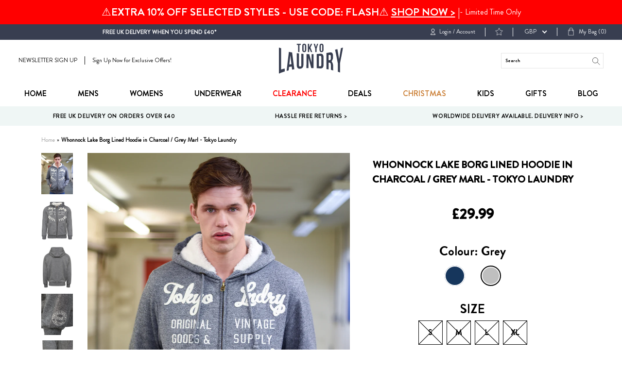

--- FILE ---
content_type: text/html; charset=utf-8
request_url: https://tokyolaundry.com/products/whonnock-lake-borg-lined-hoodie-in-charcoal-grey-marl-tokyo-laundry
body_size: 54224
content:
<!doctype html>
<!--[if IE 9]> <html class="ie9 no-js supports-no-cookies" lang="en"> <![endif]-->
<!--[if (gt IE 9)|!(IE)]><!--> <html class="no-js supports-no-cookies " lang="en"> <!--<![endif]-->
<head><script src="https://country-blocker.zend-apps.com/scripts/2148/c7ea80155da6839ccc5a6ec630e7578c.js" async></script>
  <meta charset="utf-8">
  <meta name="robots" content="INDEX,FOLLOW"/>
  <meta http-equiv="X-UA-Compatible" content="IE=edge">
  <meta name="viewport" content="width=device-width,initial-scale=1">
  <link rel="canonical" href="https://tokyolaundry.com/products/whonnock-lake-borg-lined-hoodie-in-charcoal-grey-marl-tokyo-laundry">
  
  <!-- Google Tag Manager -->
<script>(function(w,d,s,l,i){w[l]=w[l]||[];w[l].push({'gtm.start':
new Date().getTime(),event:'gtm.js'});var f=d.getElementsByTagName(s)[0],
j=d.createElement(s),dl=l!='dataLayer'?'&l='+l:'';j.async=true;j.src=
'https://www.googletagmanager.com/gtm.js?id='+i+dl;f.parentNode.insertBefore(j,f);
})(window,document,'script','dataLayer','GTM-M693K5P');</script>
<!-- End Google Tag Manager -->

<script>   
  (function() {
      class Ultimate_Shopify_DataLayer {
        constructor() {
          window.dataLayer = window.dataLayer || []; 
          
          // use a prefix of events name
          this.eventPrefix = '';

          //Keep the value false to get non-formatted product ID
          this.formattedItemId = true; 

          // data schema
          this.dataSchema = {
            ecommerce: {
                show: true
            },
            dynamicRemarketing: {
                show: false,
                business_vertical: 'retail'
            }
          }

          // add to wishlist selectors
          this.addToWishListSelectors = {
            'addWishListIcon': '',
            'gridItemSelector': '',
            'productLinkSelector': 'a[href*="/products/"]'
          }

          // quick view selectors
          this.quickViewSelector = {
            'quickViewElement': '',
            'gridItemSelector': '',
            'productLinkSelector': 'a[href*="/products/"]'
          }

          // mini cart button selector
          this.miniCartButton = [
            'a[href="/cart"]', 
          ];
          this.miniCartAppersOn = 'click';


          // begin checkout buttons/links selectors
          this.beginCheckoutButtons = [
            'input[name="checkout"]',
            'button[name="checkout"]',
            'a[href="/checkout"]',
            '.additional-checkout-buttons',
          ];

          // direct checkout button selector
          this.shopifyDirectCheckoutButton = [
            '.shopify-payment-button'
          ]

          //Keep the value true if Add to Cart redirects to the cart page
          this.isAddToCartRedirect = false;
          
          // keep the value false if cart items increment/decrement/remove refresh page 
          this.isAjaxCartIncrementDecrement = true;
          

          // Caution: Do not modify anything below this line, as it may result in it not functioning correctly.
          this.cart = {"note":null,"attributes":{},"original_total_price":0,"total_price":0,"total_discount":0,"total_weight":0.0,"item_count":0,"items":[],"requires_shipping":false,"currency":"GBP","items_subtotal_price":0,"cart_level_discount_applications":[],"checkout_charge_amount":0}
          this.countryCode = "GB";
          this.collectData();  
          this.storeURL = "https://tokyolaundry.com";
          localStorage.setItem('shopCountryCode', this.countryCode);
        }

        updateCart() {
          fetch("/cart.js")
          .then((response) => response.json())
          .then((data) => {
            this.cart = data;
          });
        }

       debounce(delay) {         
          let timeoutId;
          return function(func) {
            const context = this;
            const args = arguments;
            
            clearTimeout(timeoutId);
            
            timeoutId = setTimeout(function() {
              func.apply(context, args);
            }, delay);
          };
        }

        eventConsole(eventName, eventData) {
          const css1 = 'background: red; color: #fff; font-size: normal; border-radius: 3px 0 0 3px; padding: 3px 4px;';
          const css2 = 'background-color: blue; color: #fff; font-size: normal; border-radius: 0 3px 3px 0; padding: 3px 4px;';
          console.log('%cGTM DataLayer Event:%c' + eventName, css1, css2, eventData);
        }

        collectData() { 
            this.customerData();
            this.ajaxRequestData();
            this.searchPageData();
            this.miniCartData();
            this.beginCheckoutData();
  
            
  
            
              this.productSinglePage();
            
  
            
            
            this.addToWishListData();
            this.quickViewData();
            this.formData();
            this.phoneClickData();
            this.emailClickData();
        }        

        //logged-in customer data 
        customerData() {
            const currentUser = {};
            

            if (currentUser.email) {
              currentUser.hash_email = "e3b0c44298fc1c149afbf4c8996fb92427ae41e4649b934ca495991b7852b855"
            }

            if (currentUser.phone) {
              currentUser.hash_phone = "e3b0c44298fc1c149afbf4c8996fb92427ae41e4649b934ca495991b7852b855"
            }

            window.dataLayer = window.dataLayer || [];
            dataLayer.push({
              customer: currentUser
            });
        }

        // add_to_cart, remove_from_cart, search
        ajaxRequestData() {
          const self = this;
          
          // handle non-ajax add to cart
          if(this.isAddToCartRedirect) {
            document.addEventListener('submit', function(event) {
              const addToCartForm = event.target.closest('form[action="/cart/add"]');
              if(addToCartForm) {
                event.preventDefault();
                
                const formData = new FormData(addToCartForm);
            
                fetch(window.Shopify.routes.root + 'cart/add.js', {
                  method: 'POST',
                  body: formData
                })
                .then(response => {
                    window.location.href = "/cart";
                })
                .catch((error) => {
                  console.error('Error:', error);
                });
              }
            });
          }
          
          // fetch
          let originalFetch = window.fetch;
          let debounce = this.debounce(800);
          
          window.fetch = function () {
            return originalFetch.apply(this, arguments).then((response) => {
              if (response.ok) {
                let cloneResponse = response.clone();
                let requestURL = arguments[0]['url'] || arguments[0];
                
                if(/.*\/search\/?.*\?.*q=.+/.test(requestURL) && !requestURL.includes('&requestFrom=uldt')) {   
                  const queryString = requestURL.split('?')[1];
                  const urlParams = new URLSearchParams(queryString);
                  const search_term = urlParams.get("q");

                  debounce(function() {
                    fetch(`${self.storeURL}/search/suggest.json?q=${search_term}&resources[type]=product&requestFrom=uldt`)
                      .then(res => res.json())
                      .then(function(data) {
                            const products = data.resources.results.products;
                            if(products.length) {
                              const fetchRequests = products.map(product =>
                                fetch(`${self.storeURL}/${product.url.split('?')[0]}.js`)
                                  .then(response => response.json())
                                  .catch(error => console.error('Error fetching:', error))
                              );

                              Promise.all(fetchRequests)
                                .then(products => {
                                    const items = products.map((product) => {
                                      return {
                                        product_id: product.id,
                                        product_title: product.title,
                                        variant_id: product.variants[0].id,
                                        variant_title: product.variants[0].title,
                                        vendor: product.vendor,
                                        total_discount: 0,
                                        final_price: product.price_min,
                                        product_type: product.type, 
                                        quantity: 1
                                      }
                                    });

                                    self.ecommerceDataLayer('search', {search_term, items});
                                })
                            }else {
                              self.ecommerceDataLayer('search', {search_term, items: []});
                            }
                      });
                  });
                }
                else if (requestURL.includes("/cart/add")) {
                  cloneResponse.text().then((text) => {
                    let data = JSON.parse(text);

                    if(data.items && Array.isArray(data.items)) {
                      data.items.forEach(function(item) {
                         self.ecommerceDataLayer('add_to_cart', {items: [item]});
                      })
                    } else {
                      self.ecommerceDataLayer('add_to_cart', {items: [data]});
                    }
                    self.updateCart();
                  });
                }else if(requestURL.includes("/cart/change") || requestURL.includes("/cart/update")) {
                  
                   cloneResponse.text().then((text) => {
                     
                    let newCart = JSON.parse(text);
                    let newCartItems = newCart.items;
                    let oldCartItems = self.cart.items;

                    for(let i = 0; i < oldCartItems.length; i++) {
                      let item = oldCartItems[i];
                      let newItem = newCartItems.find(newItems => newItems.id === item.id);


                      if(newItem) {

                        if(newItem.quantity > item.quantity) {
                          // cart item increment
                          let quantity = (newItem.quantity - item.quantity);
                          let updatedItem = {...item, quantity}
                          self.ecommerceDataLayer('add_to_cart', {items: [updatedItem]});
                          self.updateCart(); 

                        }else if(newItem.quantity < item.quantity) {
                          // cart item decrement
                          let quantity = (item.quantity - newItem.quantity);
                          let updatedItem = {...item, quantity}
                          self.ecommerceDataLayer('remove_from_cart', {items: [updatedItem]});
                          self.updateCart(); 
                        }
                        

                      }else {
                        self.ecommerceDataLayer('remove_from_cart', {items: [item]});
                        self.updateCart(); 
                      }
                    }
                     
                  });
                }
              }
              return response;
            });
          }
          // end fetch 


          //xhr
          var origXMLHttpRequest = XMLHttpRequest;
          XMLHttpRequest = function() {
            var requestURL;
    
            var xhr = new origXMLHttpRequest();
            var origOpen = xhr.open;
            var origSend = xhr.send;
            
            // Override the `open` function.
            xhr.open = function(method, url) {
                requestURL = url;
                return origOpen.apply(this, arguments);
            };
    
    
            xhr.send = function() {
    
                // Only proceed if the request URL matches what we're looking for.
                if (requestURL.includes("/cart/add") || requestURL.includes("/cart/change") || /.*\/search\/?.*\?.*q=.+/.test(requestURL)) {
        
                    xhr.addEventListener('load', function() {
                        if (xhr.readyState === 4) {
                            if (xhr.status >= 200 && xhr.status < 400) { 

                              if(/.*\/search\/?.*\?.*q=.+/.test(requestURL) && !requestURL.includes('&requestFrom=uldt')) {
                                const queryString = requestURL.split('?')[1];
                                const urlParams = new URLSearchParams(queryString);
                                const search_term = urlParams.get("q");

                                debounce(function() {
                                    fetch(`${self.storeURL}/search/suggest.json?q=${search_term}&resources[type]=product&requestFrom=uldt`)
                                      .then(res => res.json())
                                      .then(function(data) {
                                            const products = data.resources.results.products;
                                            if(products.length) {
                                              const fetchRequests = products.map(product =>
                                                fetch(`${self.storeURL}/${product.url.split('?')[0]}.js`)
                                                  .then(response => response.json())
                                                  .catch(error => console.error('Error fetching:', error))
                                              );
                
                                              Promise.all(fetchRequests)
                                                .then(products => {
                                                    const items = products.map((product) => {
                                                      return {
                                                        product_id: product.id,
                                                        product_title: product.title,
                                                        variant_id: product.variants[0].id,
                                                        variant_title: product.variants[0].title,
                                                        vendor: product.vendor,
                                                        total_discount: 0,
                                                        final_price: product.price_min,
                                                        product_type: product.type, 
                                                        quantity: 1
                                                      }
                                                    });
                
                                                    self.ecommerceDataLayer('search', {search_term, items});
                                                })
                                            }else {
                                              self.ecommerceDataLayer('search', {search_term, items: []});
                                            }
                                      });
                                  });

                              }

                              else if(requestURL.includes("/cart/add")) {
                                  const data = JSON.parse(xhr.responseText);

                                  if(data.items && Array.isArray(data.items)) {
                                    data.items.forEach(function(item) {
                                        self.ecommerceDataLayer('add_to_cart', {items: [item]});
                                      })
                                  } else {
                                    self.ecommerceDataLayer('add_to_cart', {items: [data]});
                                  }
                                  self.updateCart();
                                 
                               }else if(requestURL.includes("/cart/change")) {
                                 
                                  const newCart = JSON.parse(xhr.responseText);
                                  const newCartItems = newCart.items;
                                  let oldCartItems = self.cart.items;
              
                                  for(let i = 0; i < oldCartItems.length; i++) {
                                    let item = oldCartItems[i];
                                    let newItem = newCartItems.find(newItems => newItems.id === item.id);
              
              
                                    if(newItem) {
                                      if(newItem.quantity > item.quantity) {
                                        // cart item increment
                                        let quantity = (newItem.quantity - item.quantity);
                                        let updatedItem = {...item, quantity}
                                        self.ecommerceDataLayer('add_to_cart', {items: [updatedItem]});
                                        self.updateCart(); 
              
                                      }else if(newItem.quantity < item.quantity) {
                                        // cart item decrement
                                        let quantity = (item.quantity - newItem.quantity);
                                        let updatedItem = {...item, quantity}
                                        self.ecommerceDataLayer('remove_from_cart', {items: [updatedItem]});
                                        self.updateCart(); 
                                      }
                                      
              
                                    }else {
                                      self.ecommerceDataLayer('remove_from_cart', {items: [item]});
                                      self.updateCart(); 
                                    }
                                  }
                               }          
                            }
                        }
                    });
                }
    
                return origSend.apply(this, arguments);
            };
    
            return xhr;
          }; 
          //end xhr
        }

        // search event from search page
        searchPageData() {
          const self = this;
          let pageUrl = window.location.href;
          
          if(/.+\/search\?.*\&?q=.+/.test(pageUrl)) {   
            const queryString = pageUrl.split('?')[1];
            const urlParams = new URLSearchParams(queryString);
            const search_term = urlParams.get("q");
                
            fetch(`https://tokyolaundry.com/search/suggest.json?q=${search_term}&resources[type]=product&requestFrom=uldt`)
            .then(res => res.json())
            .then(function(data) {
                  const products = data.resources.results.products;
                  if(products.length) {
                    const fetchRequests = products.map(product =>
                      fetch(`${self.storeURL}/${product.url.split('?')[0]}.js`)
                        .then(response => response.json())
                        .catch(error => console.error('Error fetching:', error))
                    );
                    Promise.all(fetchRequests)
                    .then(products => {
                        const items = products.map((product) => {
                            return {
                            product_id: product.id,
                            product_title: product.title,
                            variant_id: product.variants[0].id,
                            variant_title: product.variants[0].title,
                            vendor: product.vendor,
                            total_discount: 0,
                            final_price: product.price_min,
                            product_type: product.type, 
                            quantity: 1
                            }
                        });

                        self.ecommerceDataLayer('search', {search_term, items});
                    });
                  }else {
                    self.ecommerceDataLayer('search', {search_term, items: []});
                  }
            });
          }
        }

        // view_cart
        miniCartData() {
          if(this.miniCartButton.length) {
            let self = this;
            if(this.miniCartAppersOn === 'hover') {
              this.miniCartAppersOn = 'mouseenter';
            }
            this.miniCartButton.forEach((selector) => {
              let miniCartButtons = document.querySelectorAll(selector);
              miniCartButtons.forEach((miniCartButton) => {
                  miniCartButton.addEventListener(self.miniCartAppersOn, () => {
                    self.ecommerceDataLayer('view_cart', self.cart);
                  });
              })
            });
          }
        }

        // begin_checkout
        beginCheckoutData() {
          let self = this;
          document.addEventListener('pointerdown', (event) => {
            let targetElement = event.target.closest(self.beginCheckoutButtons.join(', '));
            if(targetElement) {
              self.ecommerceDataLayer('begin_checkout', self.cart);
            }
          });
        }

        // view_cart, add_to_cart, remove_from_cart
        viewCartPageData() {
          
          this.ecommerceDataLayer('view_cart', this.cart);

          //if cart quantity chagne reload page 
          if(!this.isAjaxCartIncrementDecrement) {
            const self = this;
            document.addEventListener('pointerdown', (event) => {
              const target = event.target.closest('a[href*="/cart/change?"]');
              if(target) {
                const linkUrl = target.getAttribute('href');
                const queryString = linkUrl.split("?")[1];
                const urlParams = new URLSearchParams(queryString);
                const newQuantity = urlParams.get("quantity");
                const line = urlParams.get("line");
                const cart_id = urlParams.get("id");
        
                
                if(newQuantity && (line || cart_id)) {
                  let item = line ? {...self.cart.items[line - 1]} : self.cart.items.find(item => item.key === cart_id);
        
                  let event = 'add_to_cart';
                  if(newQuantity < item.quantity) {
                    event = 'remove_from_cart';
                  }
        
                  let quantity = Math.abs(newQuantity - item.quantity);
                  item['quantity'] = quantity;
        
                  self.ecommerceDataLayer(event, {items: [item]});
                }
              }
            });
          }
        }

        productSinglePage() {
        
          const item = {
              product_id: 4293424054323,
              variant_id: 30933724332083,
              product_title: "Whonnock Lake Borg Lined Hoodie in Charcoal \/ Grey Marl - Tokyo Laundry",
              line_level_total_discount: 0,
              vendor: "Tokyo Laundry",
              sku: null,
              product_type: "Hoodies \/ Sweatshirts",
              item_list_id: 261643894835,
              item_list_name: "Adult Clothing",
              
                variant_title: "S",
              
              final_price: 2999,
              quantity: 1
          };
          
          const variants = [{"id":30933724332083,"title":"S","option1":"S","option2":null,"option3":null,"sku":"1E8130-Charcoal-S","requires_shipping":true,"taxable":true,"featured_image":null,"available":false,"name":"Whonnock Lake Borg Lined Hoodie in Charcoal \/ Grey Marl - Tokyo Laundry - S","public_title":"S","options":["S"],"price":2999,"weight":500,"compare_at_price":2999,"inventory_management":"shopify","barcode":"","requires_selling_plan":false,"selling_plan_allocations":[]},{"id":30933724364851,"title":"M","option1":"M","option2":null,"option3":null,"sku":"1E8130-Charcoal-M","requires_shipping":true,"taxable":true,"featured_image":null,"available":false,"name":"Whonnock Lake Borg Lined Hoodie in Charcoal \/ Grey Marl - Tokyo Laundry - M","public_title":"M","options":["M"],"price":2999,"weight":500,"compare_at_price":2999,"inventory_management":"shopify","barcode":"","requires_selling_plan":false,"selling_plan_allocations":[]},{"id":30933724397619,"title":"L","option1":"L","option2":null,"option3":null,"sku":"1E8130-Charcoal-L","requires_shipping":true,"taxable":true,"featured_image":null,"available":false,"name":"Whonnock Lake Borg Lined Hoodie in Charcoal \/ Grey Marl - Tokyo Laundry - L","public_title":"L","options":["L"],"price":2999,"weight":500,"compare_at_price":2999,"inventory_management":"shopify","barcode":"","requires_selling_plan":false,"selling_plan_allocations":[]},{"id":30933724495923,"title":"XL","option1":"XL","option2":null,"option3":null,"sku":"1E8130-Charcoal-XL","requires_shipping":true,"taxable":true,"featured_image":null,"available":false,"name":"Whonnock Lake Borg Lined Hoodie in Charcoal \/ Grey Marl - Tokyo Laundry - XL","public_title":"XL","options":["XL"],"price":2999,"weight":500,"compare_at_price":2999,"inventory_management":"shopify","barcode":"","requires_selling_plan":false,"selling_plan_allocations":[]}]
          this.ecommerceDataLayer('view_item', {items: [item]});

          if(this.shopifyDirectCheckoutButton.length) {
              let self = this;
              document.addEventListener('pointerdown', (event) => {  
                let target = event.target;
                let checkoutButton = event.target.closest(this.shopifyDirectCheckoutButton.join(', '));

                if(checkoutButton && (variants || self.quickViewVariants)) {

                    let checkoutForm = checkoutButton.closest('form[action*="/cart/add"]');
                    if(checkoutForm) {

                        let variant_id = null;
                        let varientInput = checkoutForm.querySelector('input[name="id"]');
                        let varientIdFromURL = new URLSearchParams(window.location.search).get('variant');
                        let firstVarientId = item.variant_id;

                        if(varientInput) {
                          variant_id = parseInt(varientInput.value);
                        }else if(varientIdFromURL) {
                          variant_id = varientIdFromURL;
                        }else if(firstVarientId) {
                          variant_id = firstVarientId;
                        }

                        if(variant_id) {
                            variant_id = parseInt(variant_id);

                            let quantity = 1;
                            let quantitySelector = checkoutForm.getAttribute('id');
                            if(quantitySelector) {
                              let quentityInput = document.querySelector('input[name="quantity"][form="'+quantitySelector+'"]');
                              if(quentityInput) {
                                  quantity = +quentityInput.value;
                              }
                            }
                          
                            if(variant_id) {
                                let variant = variants.find(item => item.id === +variant_id);
                                if(variant && item) {
                                    variant_id
                                    item['variant_id'] = variant_id;
                                    item['variant_title'] = variant.title;
                                    item['final_price'] = variant.price;
                                    item['quantity'] = quantity;
                                    
                                    self.ecommerceDataLayer('add_to_cart', {items: [item]});
                                    self.ecommerceDataLayer('begin_checkout', {items: [item]});
                                }else if(self.quickViewedItem) {                                  
                                  let variant = self.quickViewVariants.find(item => item.id === +variant_id);
                                  if(variant) {
                                    self.quickViewedItem['variant_id'] = variant_id;
                                    self.quickViewedItem['variant_title'] = variant.title;
                                    self.quickViewedItem['final_price'] = parseFloat(variant.price) * 100;
                                    self.quickViewedItem['quantity'] = quantity;
                                    
                                    self.ecommerceDataLayer('add_to_cart', {items: [self.quickViewedItem]});
                                    self.ecommerceDataLayer('begin_checkout', {items: [self.quickViewedItem]});
                                    
                                  }
                                }
                            }
                        }
                    }

                }
              }); 
          }
          
          
        }

        collectionsPageData() {
          var ecommerce = {
            'items': [
              
              ]
          };

          ecommerce['item_list_id'] = null
          ecommerce['item_list_name'] = null

          this.ecommerceDataLayer('view_item_list', ecommerce);
        }
        
        
        // add to wishlist
        addToWishListData() {
          if(this.addToWishListSelectors && this.addToWishListSelectors.addWishListIcon) {
            const self = this;
            document.addEventListener('pointerdown', (event) => {
              let target = event.target;
              
              if(target.closest(self.addToWishListSelectors.addWishListIcon)) {
                let pageULR = window.location.href.replace(/\?.+/, '');
                let requestURL = undefined;
          
                if(/\/products\/[^/]+$/.test(pageULR)) {
                  requestURL = pageULR;
                } else if(self.addToWishListSelectors.gridItemSelector && self.addToWishListSelectors.productLinkSelector) {
                  let itemElement = target.closest(self.addToWishListSelectors.gridItemSelector);
                  if(itemElement) {
                    let linkElement = itemElement.querySelector(self.addToWishListSelectors.productLinkSelector); 
                    if(linkElement) {
                      let link = linkElement.getAttribute('href').replace(/\?.+/g, '');
                      if(link && /\/products\/[^/]+$/.test(link)) {
                        requestURL = link;
                      }
                    }
                  }
                }

                if(requestURL) {
                  fetch(requestURL + '.json')
                    .then(res => res.json())
                    .then(result => {
                      let data = result.product;                    
                      if(data) {
                        let dataLayerData = {
                          product_id: data.id,
                            variant_id: data.variants[0].id,
                            product_title: data.title,
                          quantity: 1,
                          final_price: parseFloat(data.variants[0].price) * 100,
                          total_discount: 0,
                          product_type: data.product_type,
                          vendor: data.vendor,
                          variant_title: (data.variants[0].title !== 'Default Title') ? data.variants[0].title : undefined,
                          sku: data.variants[0].sku,
                        }

                        self.ecommerceDataLayer('add_to_wishlist', {items: [dataLayerData]});
                      }
                    });
                }
              }
            });
          }
        }

        quickViewData() {
          if(this.quickViewSelector.quickViewElement && this.quickViewSelector.gridItemSelector && this.quickViewSelector.productLinkSelector) {
            const self = this;
            document.addEventListener('pointerdown', (event) => {
              let target = event.target;
              if(target.closest(self.quickViewSelector.quickViewElement)) {
                let requestURL = undefined;
                let itemElement = target.closest(this.quickViewSelector.gridItemSelector );
                
                if(itemElement) {
                  let linkElement = itemElement.querySelector(self.quickViewSelector.productLinkSelector); 
                  if(linkElement) {
                    let link = linkElement.getAttribute('href').replace(/\?.+/g, '');
                    if(link && /\/products\/[^/]+$/.test(link)) {
                      requestURL = link;
                    }
                  }
                }   
                
                if(requestURL) {
                    fetch(requestURL + '.json')
                      .then(res => res.json())
                      .then(result => {
                        let data = result.product;                    
                        if(data) {
                          let dataLayerData = {
                            product_id: data.id,
                            variant_id: data.variants[0].id,
                            product_title: data.title,
                            quantity: 1,
                            final_price: parseFloat(data.variants[0].price) * 100,
                            total_discount: 0,
                            product_type: data.product_type,
                            vendor: data.vendor,
                            variant_title: (data.variants[0].title !== 'Default Title') ? data.variants[0].title : undefined,
                            sku: data.variants[0].sku,
                          }
  
                          self.ecommerceDataLayer('view_item', {items: [dataLayerData]});
                          self.quickViewVariants = data.variants;
                          self.quickViewedItem = dataLayerData;
                        }
                      });
                  }
              }
            });

            
          }
        }

        // all ecommerce events
        ecommerceDataLayer(event, data) {
          const self = this;
          dataLayer.push({ 'ecommerce': null });
          const dataLayerData = {
            "event": this.eventPrefix + event,
            'ecommerce': {
               'currency': this.cart.currency,
               'items': data.items.map((item, index) => {
                 const dataLayerItem = {
                    'index': index,
                    'item_id': this.formattedItemId  ? `shopify_${this.countryCode}_${item.product_id}_${item.variant_id}` : item.product_id.toString(),
                    'product_id': item.product_id.toString(),
                    'variant_id': item.variant_id.toString(),
                    'item_name': item.product_title,
                    'quantity': item.quantity,
                    'price': +((item.final_price / 100).toFixed(2)),
                    'discount': item.total_discount ? +((item.total_discount / 100).toFixed(2)) : 0 
                }

                if(item.product_type) {
                  dataLayerItem['item_category'] = item.product_type;
                }
                
                if(item.vendor) {
                  dataLayerItem['item_brand'] = item.vendor;
                }
               
                if(item.variant_title && item.variant_title !== 'Default Title') {
                  dataLayerItem['item_variant'] = item.variant_title;
                }
              
                if(item.sku) {
                  dataLayerItem['sku'] = item.sku;
                }

                if(item.item_list_name) {
                  dataLayerItem['item_list_name'] = item.item_list_name;
                }

                if(item.item_list_id) {
                  dataLayerItem['item_list_id'] = item.item_list_id.toString()
                }

                return dataLayerItem;
              })
            }
          }

          if(data.total_price !== undefined) {
            dataLayerData['ecommerce']['value'] =  +((data.total_price / 100).toFixed(2));
          } else {
            dataLayerData['ecommerce']['value'] = +(dataLayerData['ecommerce']['items'].reduce((total, item) => total + (item.price * item.quantity), 0)).toFixed(2);
          }
          
          if(data.item_list_id) {
            dataLayerData['ecommerce']['item_list_id'] = data.item_list_id;
          }
          
          if(data.item_list_name) {
            dataLayerData['ecommerce']['item_list_name'] = data.item_list_name;
          }

          if(data.search_term) {
            dataLayerData['search_term'] = data.search_term;
          }

          if(self.dataSchema.dynamicRemarketing && self.dataSchema.dynamicRemarketing.show) {
            dataLayer.push({ 'dynamicRemarketing': null });
            dataLayerData['dynamicRemarketing'] = {
                value: dataLayerData.ecommerce.value,
                items: dataLayerData.ecommerce.items.map(item => ({id: item.item_id, google_business_vertical: self.dataSchema.dynamicRemarketing.business_vertical}))
            }
          }

          if(!self.dataSchema.ecommerce ||  !self.dataSchema.ecommerce.show) {
            delete dataLayerData['ecommerce'];
          }

          dataLayer.push(dataLayerData);
          self.eventConsole(self.eventPrefix + event, dataLayerData);
        }

        
        // contact form submit & newsletters signup
        formData() {
          const self = this;
          document.addEventListener('submit', function(event) {

            let targetForm = event.target.closest('form[action^="/contact"]');


            if(targetForm) {
              const formData = {
                form_location: window.location.href,
                form_id: targetForm.getAttribute('id'),
                form_classes: targetForm.getAttribute('class')
              };
                            
              let formType = targetForm.querySelector('input[name="form_type"]');
              let inputs = targetForm.querySelectorAll("input:not([type=hidden]):not([type=submit]), textarea, select");
              
              inputs.forEach(function(input) {
                var inputName = input.name;
                var inputValue = input.value;
                
                if (inputName && inputValue) {
                  var matches = inputName.match(/\[(.*?)\]/);
                  if (matches && matches.length > 1) {
                     var fieldName = matches[1];
                     formData[fieldName] = input.value;
                  }
                }
              });
              
              if(formType && formType.value === 'customer') {
                dataLayer.push({ event: self.eventPrefix + 'newsletter_signup', ...formData});
                self.eventConsole(self.eventPrefix + 'newsletter_signup', { event: self.eventPrefix + 'newsletter_signup', ...formData});

              } else if(formType && formType.value === 'contact') {
                dataLayer.push({ event: self.eventPrefix + 'contact_form_submit', ...formData});
                self.eventConsole(self.eventPrefix + 'contact_form_submit', { event: self.eventPrefix + 'contact_form_submit', ...formData});
              }
            }
          });

        }

        // phone_number_click event
        phoneClickData() {
          const self = this; 
          document.addEventListener('click', function(event) {
            let target = event.target.closest('a[href^="tel:"]');
            if(target) {
              let phone_number = target.getAttribute('href').replace('tel:', '');
              let eventData = {
                event: self.eventPrefix + 'phone_number_click',
                page_location: window.location.href,
                link_classes: target.getAttribute('class'),
                link_id: target.getAttribute('id'),
                phone_number
              }

              dataLayer.push(eventData);
              this.eventConsole(self.eventPrefix + 'phone_number_click', eventData);
            }
          });
        }
  
        // email_click event
        emailClickData() {
          const self = this; 
          document.addEventListener('click', function(event) {
            let target = event.target.closest('a[href^="mailto:"]');
            if(target) {
              let email_address = target.getAttribute('href').replace('mailto:', '');
              let eventData = {
                event: self.eventPrefix + 'email_click',
                page_location: window.location.href,
                link_classes: target.getAttribute('class'),
                link_id: target.getAttribute('id'),
                email_address
              }

              dataLayer.push(eventData);
              this.eventConsole(self.eventPrefix + 'email_click', eventData);
            }
          });
        }
      } 
      // end Ultimate_Shopify_DataLayer

      document.addEventListener('DOMContentLoaded', function() {
        try{
          new Ultimate_Shopify_DataLayer();
        }catch(error) {
          console.log(error);
        }
      });
    
  })();
</script>


  <!-- Brandon Grotesque Font -->
  <link rel="stylesheet" href="https://use.typekit.net/jsy1hpt.css">

  
    <link rel="shortcut icon" href="//tokyolaundry.com/cdn/shop/files/favicon_circle_192x192_ee488626-5dc1-4f7b-937d-12e422880855_32x32.png?v=1613573646" type="image/png">
  

  
  <title>
    Whonnock Lake Borg Lined Hoodie in Charcoal / Grey Marl - Tokyo Laundr
    
    
    
      &ndash; Tokyo Laundry
    
  </title>

  
    <meta name="description" content="This ‘Whonnock Lake’ borg lined hoody in charcoal / mid grey marl will keep you snug on those chilly nights – shop at www.tokyolaundry.com">
  

  
<meta property="og:site_name" content="Tokyo Laundry">
<meta property="og:url" content="https://tokyolaundry.com/products/whonnock-lake-borg-lined-hoodie-in-charcoal-grey-marl-tokyo-laundry">
<meta property="og:title" content="Whonnock Lake Borg Lined Hoodie in Charcoal / Grey Marl - Tokyo Laundry">
<meta property="og:type" content="product">
<meta property="og:description" content="This ‘Whonnock Lake’ borg lined hoody in charcoal / mid grey marl will keep you snug on those chilly nights – shop at www.tokyolaundry.com"><meta property="og:price:amount" content="29.99">
  <meta property="og:price:currency" content="GBP"><meta property="og:image" content="http://tokyolaundry.com/cdn/shop/products/1e8130_tokyo_laundry_whonnock_lake_sherpa_lined_hoodie_in_charcoal_marl_1024x1024.jpg?v=1571666406"><meta property="og:image" content="http://tokyolaundry.com/cdn/shop/products/tokyo_laundry_whonnock_lake_sherpa_lined_hoodie_in_charcoal_marl_1e8130_1_1024x1024.jpg?v=1571666406"><meta property="og:image" content="http://tokyolaundry.com/cdn/shop/products/tokyo_laundry_whonnock_lake_sherpa_lined_hoodie_in_charcoal_marl_1e8130_2_1024x1024.jpg?v=1571666406">
<meta property="og:image:secure_url" content="https://tokyolaundry.com/cdn/shop/products/1e8130_tokyo_laundry_whonnock_lake_sherpa_lined_hoodie_in_charcoal_marl_1024x1024.jpg?v=1571666406"><meta property="og:image:secure_url" content="https://tokyolaundry.com/cdn/shop/products/tokyo_laundry_whonnock_lake_sherpa_lined_hoodie_in_charcoal_marl_1e8130_1_1024x1024.jpg?v=1571666406"><meta property="og:image:secure_url" content="https://tokyolaundry.com/cdn/shop/products/tokyo_laundry_whonnock_lake_sherpa_lined_hoodie_in_charcoal_marl_1e8130_2_1024x1024.jpg?v=1571666406">

<meta name="twitter:site" content="@tokyolaundry68">
<meta name="twitter:card" content="summary_large_image">
<meta name="twitter:title" content="Whonnock Lake Borg Lined Hoodie in Charcoal / Grey Marl - Tokyo Laundry">
<meta name="twitter:description" content="This ‘Whonnock Lake’ borg lined hoody in charcoal / mid grey marl will keep you snug on those chilly nights – shop at www.tokyolaundry.com">


  <link href="//tokyolaundry.com/cdn/shop/t/48/assets/theme.scss.css?v=8885446103946247491762870716" rel="stylesheet" type="text/css" media="all" />

  <script>
document.documentElement.className = document.documentElement.className.replace('no-js', 'js');

window.theme = {
    strings: {
    addToCart: "Add to Bag",
    soldOut: "Sold Out",
    unavailable: "Unavailable"
    },
    moneyFormat: "£{{amount}}"
};
</script>



<!--[if (gt IE 9)|!(IE)]><!--><script src="//tokyolaundry.com/cdn/shop/t/48/assets/vendor.js?v=100720748752691202391732622073" defer="defer"></script><!--<![endif]-->
<!--[if lt IE 9]><script src="//tokyolaundry.com/cdn/shop/t/48/assets/vendor.js?v=100720748752691202391732622073"></script><![endif]-->

<!--[if (gt IE 9)|!(IE)]><!--><script src="//tokyolaundry.com/cdn/shop/t/48/assets/theme.js?v=125936471690280141711732622073" defer="defer"></script><!--<![endif]-->
<!--[if lt IE 9]><script src="//tokyolaundry.com/cdn/shop/t/48/assets/theme.js?v=125936471690280141711732622073"></script><![endif]-->

  <script>window.performance && window.performance.mark && window.performance.mark('shopify.content_for_header.start');</script><meta name="google-site-verification" content="WNu5lBVXndrT3ClJZd5Ld7AyYCUM4ItevdLu98vCZck">
<meta id="shopify-digital-wallet" name="shopify-digital-wallet" content="/1139015731/digital_wallets/dialog">
<meta name="shopify-checkout-api-token" content="d71203f391c90bc922ee6e945f9b437e">
<meta id="in-context-paypal-metadata" data-shop-id="1139015731" data-venmo-supported="false" data-environment="production" data-locale="en_US" data-paypal-v4="true" data-currency="GBP">
<link rel="alternate" type="application/json+oembed" href="https://tokyolaundry.com/products/whonnock-lake-borg-lined-hoodie-in-charcoal-grey-marl-tokyo-laundry.oembed">
<script async="async" src="/checkouts/internal/preloads.js?locale=en-GB"></script>
<link rel="preconnect" href="https://shop.app" crossorigin="anonymous">
<script async="async" src="https://shop.app/checkouts/internal/preloads.js?locale=en-GB&shop_id=1139015731" crossorigin="anonymous"></script>
<script id="apple-pay-shop-capabilities" type="application/json">{"shopId":1139015731,"countryCode":"GB","currencyCode":"GBP","merchantCapabilities":["supports3DS"],"merchantId":"gid:\/\/shopify\/Shop\/1139015731","merchantName":"Tokyo Laundry","requiredBillingContactFields":["postalAddress","email","phone"],"requiredShippingContactFields":["postalAddress","email","phone"],"shippingType":"shipping","supportedNetworks":["visa","maestro","masterCard","amex","discover","elo"],"total":{"type":"pending","label":"Tokyo Laundry","amount":"1.00"},"shopifyPaymentsEnabled":true,"supportsSubscriptions":true}</script>
<script id="shopify-features" type="application/json">{"accessToken":"d71203f391c90bc922ee6e945f9b437e","betas":["rich-media-storefront-analytics"],"domain":"tokyolaundry.com","predictiveSearch":true,"shopId":1139015731,"locale":"en"}</script>
<script>var Shopify = Shopify || {};
Shopify.shop = "tokyo-laundry-uk.myshopify.com";
Shopify.locale = "en";
Shopify.currency = {"active":"GBP","rate":"1.0"};
Shopify.country = "GB";
Shopify.theme = {"name":"Current LIVE THEME - AW24","id":176558932344,"schema_name":"Volt","schema_version":"1.0.0","theme_store_id":null,"role":"main"};
Shopify.theme.handle = "null";
Shopify.theme.style = {"id":null,"handle":null};
Shopify.cdnHost = "tokyolaundry.com/cdn";
Shopify.routes = Shopify.routes || {};
Shopify.routes.root = "/";</script>
<script type="module">!function(o){(o.Shopify=o.Shopify||{}).modules=!0}(window);</script>
<script>!function(o){function n(){var o=[];function n(){o.push(Array.prototype.slice.apply(arguments))}return n.q=o,n}var t=o.Shopify=o.Shopify||{};t.loadFeatures=n(),t.autoloadFeatures=n()}(window);</script>
<script>
  window.ShopifyPay = window.ShopifyPay || {};
  window.ShopifyPay.apiHost = "shop.app\/pay";
  window.ShopifyPay.redirectState = null;
</script>
<script id="shop-js-analytics" type="application/json">{"pageType":"product"}</script>
<script defer="defer" async type="module" src="//tokyolaundry.com/cdn/shopifycloud/shop-js/modules/v2/client.init-shop-cart-sync_BdyHc3Nr.en.esm.js"></script>
<script defer="defer" async type="module" src="//tokyolaundry.com/cdn/shopifycloud/shop-js/modules/v2/chunk.common_Daul8nwZ.esm.js"></script>
<script type="module">
  await import("//tokyolaundry.com/cdn/shopifycloud/shop-js/modules/v2/client.init-shop-cart-sync_BdyHc3Nr.en.esm.js");
await import("//tokyolaundry.com/cdn/shopifycloud/shop-js/modules/v2/chunk.common_Daul8nwZ.esm.js");

  window.Shopify.SignInWithShop?.initShopCartSync?.({"fedCMEnabled":true,"windoidEnabled":true});

</script>
<script>
  window.Shopify = window.Shopify || {};
  if (!window.Shopify.featureAssets) window.Shopify.featureAssets = {};
  window.Shopify.featureAssets['shop-js'] = {"shop-cart-sync":["modules/v2/client.shop-cart-sync_QYOiDySF.en.esm.js","modules/v2/chunk.common_Daul8nwZ.esm.js"],"init-fed-cm":["modules/v2/client.init-fed-cm_DchLp9rc.en.esm.js","modules/v2/chunk.common_Daul8nwZ.esm.js"],"shop-button":["modules/v2/client.shop-button_OV7bAJc5.en.esm.js","modules/v2/chunk.common_Daul8nwZ.esm.js"],"init-windoid":["modules/v2/client.init-windoid_DwxFKQ8e.en.esm.js","modules/v2/chunk.common_Daul8nwZ.esm.js"],"shop-cash-offers":["modules/v2/client.shop-cash-offers_DWtL6Bq3.en.esm.js","modules/v2/chunk.common_Daul8nwZ.esm.js","modules/v2/chunk.modal_CQq8HTM6.esm.js"],"shop-toast-manager":["modules/v2/client.shop-toast-manager_CX9r1SjA.en.esm.js","modules/v2/chunk.common_Daul8nwZ.esm.js"],"init-shop-email-lookup-coordinator":["modules/v2/client.init-shop-email-lookup-coordinator_UhKnw74l.en.esm.js","modules/v2/chunk.common_Daul8nwZ.esm.js"],"pay-button":["modules/v2/client.pay-button_DzxNnLDY.en.esm.js","modules/v2/chunk.common_Daul8nwZ.esm.js"],"avatar":["modules/v2/client.avatar_BTnouDA3.en.esm.js"],"init-shop-cart-sync":["modules/v2/client.init-shop-cart-sync_BdyHc3Nr.en.esm.js","modules/v2/chunk.common_Daul8nwZ.esm.js"],"shop-login-button":["modules/v2/client.shop-login-button_D8B466_1.en.esm.js","modules/v2/chunk.common_Daul8nwZ.esm.js","modules/v2/chunk.modal_CQq8HTM6.esm.js"],"init-customer-accounts-sign-up":["modules/v2/client.init-customer-accounts-sign-up_C8fpPm4i.en.esm.js","modules/v2/client.shop-login-button_D8B466_1.en.esm.js","modules/v2/chunk.common_Daul8nwZ.esm.js","modules/v2/chunk.modal_CQq8HTM6.esm.js"],"init-shop-for-new-customer-accounts":["modules/v2/client.init-shop-for-new-customer-accounts_CVTO0Ztu.en.esm.js","modules/v2/client.shop-login-button_D8B466_1.en.esm.js","modules/v2/chunk.common_Daul8nwZ.esm.js","modules/v2/chunk.modal_CQq8HTM6.esm.js"],"init-customer-accounts":["modules/v2/client.init-customer-accounts_dRgKMfrE.en.esm.js","modules/v2/client.shop-login-button_D8B466_1.en.esm.js","modules/v2/chunk.common_Daul8nwZ.esm.js","modules/v2/chunk.modal_CQq8HTM6.esm.js"],"shop-follow-button":["modules/v2/client.shop-follow-button_CkZpjEct.en.esm.js","modules/v2/chunk.common_Daul8nwZ.esm.js","modules/v2/chunk.modal_CQq8HTM6.esm.js"],"lead-capture":["modules/v2/client.lead-capture_BntHBhfp.en.esm.js","modules/v2/chunk.common_Daul8nwZ.esm.js","modules/v2/chunk.modal_CQq8HTM6.esm.js"],"checkout-modal":["modules/v2/client.checkout-modal_CfxcYbTm.en.esm.js","modules/v2/chunk.common_Daul8nwZ.esm.js","modules/v2/chunk.modal_CQq8HTM6.esm.js"],"shop-login":["modules/v2/client.shop-login_Da4GZ2H6.en.esm.js","modules/v2/chunk.common_Daul8nwZ.esm.js","modules/v2/chunk.modal_CQq8HTM6.esm.js"],"payment-terms":["modules/v2/client.payment-terms_MV4M3zvL.en.esm.js","modules/v2/chunk.common_Daul8nwZ.esm.js","modules/v2/chunk.modal_CQq8HTM6.esm.js"]};
</script>
<script>(function() {
  var isLoaded = false;
  function asyncLoad() {
    if (isLoaded) return;
    isLoaded = true;
    var urls = ["https:\/\/assets.smartwishlist.webmarked.net\/static\/v6\/smartwishlist.js?shop=tokyo-laundry-uk.myshopify.com","https:\/\/chimpstatic.com\/mcjs-connected\/js\/users\/5690d750425f6801df1795a55\/8a2e276c162327b071645723a.js?shop=tokyo-laundry-uk.myshopify.com","https:\/\/dr4qe3ddw9y32.cloudfront.net\/awin-shopify-integration-code.js?aid=4910\u0026v=shopifyApp_5.1.6\u0026ts=1745929255707\u0026shop=tokyo-laundry-uk.myshopify.com"];
    for (var i = 0; i < urls.length; i++) {
      var s = document.createElement('script');
      s.type = 'text/javascript';
      s.async = true;
      s.src = urls[i];
      var x = document.getElementsByTagName('script')[0];
      x.parentNode.insertBefore(s, x);
    }
  };
  if(window.attachEvent) {
    window.attachEvent('onload', asyncLoad);
  } else {
    window.addEventListener('load', asyncLoad, false);
  }
})();</script>
<script id="__st">var __st={"a":1139015731,"offset":0,"reqid":"9eac6063-099e-4d25-b4ac-5834b94e647d-1769031600","pageurl":"tokyolaundry.com\/products\/whonnock-lake-borg-lined-hoodie-in-charcoal-grey-marl-tokyo-laundry","u":"dabd5eed5dcc","p":"product","rtyp":"product","rid":4293424054323};</script>
<script>window.ShopifyPaypalV4VisibilityTracking = true;</script>
<script id="captcha-bootstrap">!function(){'use strict';const t='contact',e='account',n='new_comment',o=[[t,t],['blogs',n],['comments',n],[t,'customer']],c=[[e,'customer_login'],[e,'guest_login'],[e,'recover_customer_password'],[e,'create_customer']],r=t=>t.map((([t,e])=>`form[action*='/${t}']:not([data-nocaptcha='true']) input[name='form_type'][value='${e}']`)).join(','),a=t=>()=>t?[...document.querySelectorAll(t)].map((t=>t.form)):[];function s(){const t=[...o],e=r(t);return a(e)}const i='password',u='form_key',d=['recaptcha-v3-token','g-recaptcha-response','h-captcha-response',i],f=()=>{try{return window.sessionStorage}catch{return}},m='__shopify_v',_=t=>t.elements[u];function p(t,e,n=!1){try{const o=window.sessionStorage,c=JSON.parse(o.getItem(e)),{data:r}=function(t){const{data:e,action:n}=t;return t[m]||n?{data:e,action:n}:{data:t,action:n}}(c);for(const[e,n]of Object.entries(r))t.elements[e]&&(t.elements[e].value=n);n&&o.removeItem(e)}catch(o){console.error('form repopulation failed',{error:o})}}const l='form_type',E='cptcha';function T(t){t.dataset[E]=!0}const w=window,h=w.document,L='Shopify',v='ce_forms',y='captcha';let A=!1;((t,e)=>{const n=(g='f06e6c50-85a8-45c8-87d0-21a2b65856fe',I='https://cdn.shopify.com/shopifycloud/storefront-forms-hcaptcha/ce_storefront_forms_captcha_hcaptcha.v1.5.2.iife.js',D={infoText:'Protected by hCaptcha',privacyText:'Privacy',termsText:'Terms'},(t,e,n)=>{const o=w[L][v],c=o.bindForm;if(c)return c(t,g,e,D).then(n);var r;o.q.push([[t,g,e,D],n]),r=I,A||(h.body.append(Object.assign(h.createElement('script'),{id:'captcha-provider',async:!0,src:r})),A=!0)});var g,I,D;w[L]=w[L]||{},w[L][v]=w[L][v]||{},w[L][v].q=[],w[L][y]=w[L][y]||{},w[L][y].protect=function(t,e){n(t,void 0,e),T(t)},Object.freeze(w[L][y]),function(t,e,n,w,h,L){const[v,y,A,g]=function(t,e,n){const i=e?o:[],u=t?c:[],d=[...i,...u],f=r(d),m=r(i),_=r(d.filter((([t,e])=>n.includes(e))));return[a(f),a(m),a(_),s()]}(w,h,L),I=t=>{const e=t.target;return e instanceof HTMLFormElement?e:e&&e.form},D=t=>v().includes(t);t.addEventListener('submit',(t=>{const e=I(t);if(!e)return;const n=D(e)&&!e.dataset.hcaptchaBound&&!e.dataset.recaptchaBound,o=_(e),c=g().includes(e)&&(!o||!o.value);(n||c)&&t.preventDefault(),c&&!n&&(function(t){try{if(!f())return;!function(t){const e=f();if(!e)return;const n=_(t);if(!n)return;const o=n.value;o&&e.removeItem(o)}(t);const e=Array.from(Array(32),(()=>Math.random().toString(36)[2])).join('');!function(t,e){_(t)||t.append(Object.assign(document.createElement('input'),{type:'hidden',name:u})),t.elements[u].value=e}(t,e),function(t,e){const n=f();if(!n)return;const o=[...t.querySelectorAll(`input[type='${i}']`)].map((({name:t})=>t)),c=[...d,...o],r={};for(const[a,s]of new FormData(t).entries())c.includes(a)||(r[a]=s);n.setItem(e,JSON.stringify({[m]:1,action:t.action,data:r}))}(t,e)}catch(e){console.error('failed to persist form',e)}}(e),e.submit())}));const S=(t,e)=>{t&&!t.dataset[E]&&(n(t,e.some((e=>e===t))),T(t))};for(const o of['focusin','change'])t.addEventListener(o,(t=>{const e=I(t);D(e)&&S(e,y())}));const B=e.get('form_key'),M=e.get(l),P=B&&M;t.addEventListener('DOMContentLoaded',(()=>{const t=y();if(P)for(const e of t)e.elements[l].value===M&&p(e,B);[...new Set([...A(),...v().filter((t=>'true'===t.dataset.shopifyCaptcha))])].forEach((e=>S(e,t)))}))}(h,new URLSearchParams(w.location.search),n,t,e,['guest_login'])})(!0,!0)}();</script>
<script integrity="sha256-4kQ18oKyAcykRKYeNunJcIwy7WH5gtpwJnB7kiuLZ1E=" data-source-attribution="shopify.loadfeatures" defer="defer" src="//tokyolaundry.com/cdn/shopifycloud/storefront/assets/storefront/load_feature-a0a9edcb.js" crossorigin="anonymous"></script>
<script crossorigin="anonymous" defer="defer" src="//tokyolaundry.com/cdn/shopifycloud/storefront/assets/shopify_pay/storefront-65b4c6d7.js?v=20250812"></script>
<script data-source-attribution="shopify.dynamic_checkout.dynamic.init">var Shopify=Shopify||{};Shopify.PaymentButton=Shopify.PaymentButton||{isStorefrontPortableWallets:!0,init:function(){window.Shopify.PaymentButton.init=function(){};var t=document.createElement("script");t.src="https://tokyolaundry.com/cdn/shopifycloud/portable-wallets/latest/portable-wallets.en.js",t.type="module",document.head.appendChild(t)}};
</script>
<script data-source-attribution="shopify.dynamic_checkout.buyer_consent">
  function portableWalletsHideBuyerConsent(e){var t=document.getElementById("shopify-buyer-consent"),n=document.getElementById("shopify-subscription-policy-button");t&&n&&(t.classList.add("hidden"),t.setAttribute("aria-hidden","true"),n.removeEventListener("click",e))}function portableWalletsShowBuyerConsent(e){var t=document.getElementById("shopify-buyer-consent"),n=document.getElementById("shopify-subscription-policy-button");t&&n&&(t.classList.remove("hidden"),t.removeAttribute("aria-hidden"),n.addEventListener("click",e))}window.Shopify?.PaymentButton&&(window.Shopify.PaymentButton.hideBuyerConsent=portableWalletsHideBuyerConsent,window.Shopify.PaymentButton.showBuyerConsent=portableWalletsShowBuyerConsent);
</script>
<script data-source-attribution="shopify.dynamic_checkout.cart.bootstrap">document.addEventListener("DOMContentLoaded",(function(){function t(){return document.querySelector("shopify-accelerated-checkout-cart, shopify-accelerated-checkout")}if(t())Shopify.PaymentButton.init();else{new MutationObserver((function(e,n){t()&&(Shopify.PaymentButton.init(),n.disconnect())})).observe(document.body,{childList:!0,subtree:!0})}}));
</script>
<link id="shopify-accelerated-checkout-styles" rel="stylesheet" media="screen" href="https://tokyolaundry.com/cdn/shopifycloud/portable-wallets/latest/accelerated-checkout-backwards-compat.css" crossorigin="anonymous">
<style id="shopify-accelerated-checkout-cart">
        #shopify-buyer-consent {
  margin-top: 1em;
  display: inline-block;
  width: 100%;
}

#shopify-buyer-consent.hidden {
  display: none;
}

#shopify-subscription-policy-button {
  background: none;
  border: none;
  padding: 0;
  text-decoration: underline;
  font-size: inherit;
  cursor: pointer;
}

#shopify-subscription-policy-button::before {
  box-shadow: none;
}

      </style>

<script>window.performance && window.performance.mark && window.performance.mark('shopify.content_for_header.end');</script>

  
<link href="//tokyolaundry.com/cdn/shop/t/48/assets/bc-sf-filter.scss.css?v=166201047198630533361732623022" rel="stylesheet" type="text/css" media="all" />

<meta name="google-site-verification" content="wZOUDkpWz9Pr_7mU8aDjfDF-6ysG4O6Nt3WwEvTHCik" />
  <script type=application/ld+json>{
"@context": "https://schema.org/",
"@type": "Organization",
"name": "Tokyo Laundry",
"description": "Tokyo Laundry underwear, mens underwear, womens underwear, boxer shorts, mens summer jackets, padded jackets, joggers, mens tops, t shirts and polos.",
"aggregateRating": {
"@type": "AggregateRating",
"ratingValue": "4.6",
"bestRating": "5",
"ratingCount": "711"
}}</script>
  
    
<!-- BEGIN app block: shopify://apps/beast-currency-converter/blocks/doubly/267afa86-a419-4d5b-a61b-556038e7294d -->


	<script>
		var DoublyGlobalCurrency, catchXHR = true, bccAppVersion = 1;
       	var DoublyGlobal = {
			theme : 'flags_theme',
			spanClass : 'money',
			cookieName : '_g1565008734',
			ratesUrl :  'https://init.grizzlyapps.com/9e32c84f0db4f7b1eb40c32bdb0bdea9',
			geoUrl : 'https://currency.grizzlyapps.com/83d400c612f9a099fab8f76dcab73a48',
			shopCurrency : 'GBP',
            allowedCurrencies : '["GBP","USD","EUR","CAD","AUD"]',
			countriesJSON : '[]',
			currencyMessage : 'All orders are processed in GBP. While the content of your cart is currently displayed in <span class="selected-currency"></span>, you will checkout using GBP at the most current exchange rate.',
            currencyFormat : 'money_format',
			euroFormat : 'amount',
            removeDecimals : 0,
            roundDecimals : 1,
            roundTo : '99',
            autoSwitch : 0,
			showPriceOnHover : 0,
            showCurrencyMessage : false,
			hideConverter : '',
			forceJqueryLoad : false,
			beeketing : true,
			themeScript : '',
			customerScriptBefore : '',
			customerScriptAfter : '',
			debug: false
		};

		<!-- inline script: fixes + various plugin js functions -->
		DoublyGlobal.themeScript = "if(DoublyGlobal.debug) debugger;dbGenericFixes=true; \/* hide generic *\/ if(window.location.href.indexOf('\/checkouts') != -1 || window.location.href.indexOf('\/password') != -1 || window.location.href.indexOf('\/orders') != -1) { const doublyStylesHide = document.createElement('style'); doublyStylesHide.textContent = ` .doubly-float, .doubly-wrapper { display:none !important; } `; document.head.appendChild(doublyStylesHide); } \/* generic code to add money, message, convert with retry *\/ function genericConvert(){ if (typeof doublyAddMessage !== 'undefined') doublyAddMessage(); if (typeof doublyAddMoney !== 'undefined') doublyAddMoney(); if (typeof doublyResetMoney !== 'undefined') doublyResetMoney(); DoublyCurrency.convertAll(); initExtraFeatures(); } window.doublyChangeEvent = function(e) { var numRetries = (typeof doublyIntervalTries !== 'undefined' ? doublyIntervalTries : 6); var timeout = (typeof doublyIntervalTime !== 'undefined' ? doublyIntervalTime : 400); clearInterval(window.doublyInterval); \/* quick convert *\/ setTimeout(genericConvert, 50); \/* retry *\/ window.doublyInterval = setInterval(function() { try{ genericConvert(); } catch (e) { clearInterval(window.doublyInterval); } if (numRetries-- <= 0) clearInterval(window.doublyInterval); }, timeout); }; \/* bind events *\/ ['mouseup', 'change', 'input', 'scroll'].forEach(function(event) { document.removeEventListener(event, doublyChangeEvent); document.addEventListener(event, doublyChangeEvent); }); \/* for ajax cart *\/ jQueryGrizzly(document).unbind('ajaxComplete.doublyGenericFix'); jQueryGrizzly(document).bind('ajaxComplete.doublyGenericFix', doublyChangeEvent);";
                    DoublyGlobal.initNiceSelect = function(){
                        !function(e) {
                            e.fn.niceSelect = function() {
                                this.each(function() {
                                    var s = e(this);
                                    var t = s.next()
                                    , n = s.find('option')
                                    , a = s.find('option:selected');
                                    t.find('.current').html('<span class="flags flags-' + a.data('country') + '"></span> &nbsp;' + a.data('display') || a.text());
                                }),
                                e(document).off('.nice_select'),
                                e(document).on('click.nice_select', '.doubly-nice-select.doubly-nice-select', function(s) {
                                    var t = e(this);
                                    e('.doubly-nice-select').not(t).removeClass('open'),
                                    t.toggleClass('open'),
                                    t.hasClass('open') ? (t.find('.option'),
                                    t.find('.focus').removeClass('focus'),
                                    t.find('.selected').addClass('focus')) : t.focus()
                                }),
                                e(document).on('click.nice_select', function(s) {
                                    0 === e(s.target).closest('.doubly-nice-select').length && e('.doubly-nice-select').removeClass('open').find('.option')
                                }),
                                e(document).on('click.nice_select', '.doubly-nice-select .option', function(s) {
                                    var t = e(this);
                                    e('.doubly-nice-select').each(function() {
                                        var s = e(this).find('.option[data-value="' + t.data('value') + '"]')
                                        , n = s.closest('.doubly-nice-select');
                                        n.find('.selected').removeClass('selected'),
                                        s.addClass('selected');
                                        var a = '<span class="flags flags-' + s.data('country') + '"></span> &nbsp;' + s.data('display') || s.text();
                                        n.find('.current').html(a),
                                        n.prev('select').val(s.data('value')).trigger('change')
                                    })
                                }),
                                e(document).on('keydown.nice_select', '.doubly-nice-select', function(s) {
                                    var t = e(this)
                                    , n = e(t.find('.focus') || t.find('.list .option.selected'));
                                    if (32 == s.keyCode || 13 == s.keyCode)
                                        return t.hasClass('open') ? n.trigger('click') : t.trigger('click'),
                                        !1;
                                    if (40 == s.keyCode)
                                        return t.hasClass('open') ? n.next().length > 0 && (t.find('.focus').removeClass('focus'),
                                        n.next().addClass('focus')) : t.trigger('click'),
                                        !1;
                                    if (38 == s.keyCode)
                                        return t.hasClass('open') ? n.prev().length > 0 && (t.find('.focus').removeClass('focus'),
                                        n.prev().addClass('focus')) : t.trigger('click'),
                                        !1;
                                    if (27 == s.keyCode)
                                        t.hasClass('open') && t.trigger('click');
                                    else if (9 == s.keyCode && t.hasClass('open'))
                                        return !1
                                })
                            }
                        }(jQueryGrizzly);
                    };
                DoublyGlobal.addSelect = function(){
                    /* add select in select wrapper or body */  
                    if (jQueryGrizzly('.doubly-wrapper').length>0) { 
                        var doublyWrapper = '.doubly-wrapper';
                    } else if (jQueryGrizzly('.doubly-float').length==0) {
                        var doublyWrapper = '.doubly-float';
                        jQueryGrizzly('body').append('<div class="doubly-float"></div>');
                    }
                    document.querySelectorAll(doublyWrapper).forEach(function(el) {
                        el.insertAdjacentHTML('afterbegin', '<select class="currency-switcher right noreplace" name="doubly-currencies"><option value="GBP" data-country="United-Kingdom" data-currency-symbol="&#163;" data-display="GBP">British Pound Sterling</option><option value="USD" data-country="United-States" data-currency-symbol="&#36;" data-display="USD">US Dollar</option><option value="EUR" data-country="European-Union" data-currency-symbol="&#8364;" data-display="EUR">Euro</option><option value="CAD" data-country="Canada" data-currency-symbol="&#36;" data-display="CAD">Canadian Dollar</option><option value="AUD" data-country="Australia" data-currency-symbol="&#36;" data-display="AUD">Australian Dollar</option></select> <div class="doubly-nice-select currency-switcher right" data-nosnippet> <span class="current notranslate"></span> <ul class="list"> <li class="option notranslate" data-value="GBP" data-country="United-Kingdom" data-currency-symbol="&#163;" data-display="GBP"><span class="flags flags-United-Kingdom"></span> &nbsp;British Pound Sterling</li><li class="option notranslate" data-value="USD" data-country="United-States" data-currency-symbol="&#36;" data-display="USD"><span class="flags flags-United-States"></span> &nbsp;US Dollar</li><li class="option notranslate" data-value="EUR" data-country="European-Union" data-currency-symbol="&#8364;" data-display="EUR"><span class="flags flags-European-Union"></span> &nbsp;Euro</li><li class="option notranslate" data-value="CAD" data-country="Canada" data-currency-symbol="&#36;" data-display="CAD"><span class="flags flags-Canada"></span> &nbsp;Canadian Dollar</li><li class="option notranslate" data-value="AUD" data-country="Australia" data-currency-symbol="&#36;" data-display="AUD"><span class="flags flags-Australia"></span> &nbsp;Australian Dollar</li> </ul> </div>');
                    });
                }
		var bbb = "";
	</script>
	
	
	<!-- inline styles -->
	<style> 
		
		.flags{background-image:url("https://cdn.shopify.com/extensions/01997e3d-dbe8-7f57-a70f-4120f12c2b07/currency-54/assets/currency-flags.png")}
		.flags-small{background-image:url("https://cdn.shopify.com/extensions/01997e3d-dbe8-7f57-a70f-4120f12c2b07/currency-54/assets/currency-flags-small.png")}
		select.currency-switcher{display:none}.doubly-nice-select{-webkit-tap-highlight-color:transparent;background-color:#fff;border-radius:5px;border:1px solid #e8e8e8;box-sizing:border-box;cursor:pointer;display:block;float:left;font-family:"Helvetica Neue",Arial;font-size:14px;font-weight:400;height:42px;line-height:40px;outline:0;padding-left:12px;padding-right:30px;position:relative;text-align:left!important;transition:none;/*transition:all .2s ease-in-out;*/-webkit-user-select:none;-moz-user-select:none;-ms-user-select:none;user-select:none;white-space:nowrap;width:auto}.doubly-nice-select:hover{border-color:#dbdbdb}.doubly-nice-select.open,.doubly-nice-select:active,.doubly-nice-select:focus{border-color:#88bfff}.doubly-nice-select:after{border-bottom:2px solid #999;border-right:2px solid #999;content:"";display:block;height:5px;box-sizing:content-box;pointer-events:none;position:absolute;right:14px;top:16px;-webkit-transform-origin:66% 66%;transform-origin:66% 66%;-webkit-transform:rotate(45deg);transform:rotate(45deg);transition:transform .15s ease-in-out;width:5px}.doubly-nice-select.open:after{-webkit-transform:rotate(-135deg);transform:rotate(-135deg)}.doubly-nice-select.open .list{opacity:1;pointer-events:auto;-webkit-transform:scale(1) translateY(0);transform:scale(1) translateY(0); z-index:1000000 !important;}.doubly-nice-select.disabled{border-color:#ededed;color:#999;pointer-events:none}.doubly-nice-select.disabled:after{border-color:#ccc}.doubly-nice-select.wide{width:100%}.doubly-nice-select.wide .list{left:0!important;right:0!important}.doubly-nice-select.right{float:right}.doubly-nice-select.right .list{left:auto;right:0}.doubly-nice-select.small{font-size:12px;height:36px;line-height:34px}.doubly-nice-select.small:after{height:4px;width:4px}.flags-Afghanistan,.flags-Albania,.flags-Algeria,.flags-Andorra,.flags-Angola,.flags-Antigua-and-Barbuda,.flags-Argentina,.flags-Armenia,.flags-Aruba,.flags-Australia,.flags-Austria,.flags-Azerbaijan,.flags-Bahamas,.flags-Bahrain,.flags-Bangladesh,.flags-Barbados,.flags-Belarus,.flags-Belgium,.flags-Belize,.flags-Benin,.flags-Bermuda,.flags-Bhutan,.flags-Bitcoin,.flags-Bolivia,.flags-Bosnia-and-Herzegovina,.flags-Botswana,.flags-Brazil,.flags-Brunei,.flags-Bulgaria,.flags-Burkina-Faso,.flags-Burundi,.flags-Cambodia,.flags-Cameroon,.flags-Canada,.flags-Cape-Verde,.flags-Cayman-Islands,.flags-Central-African-Republic,.flags-Chad,.flags-Chile,.flags-China,.flags-Colombia,.flags-Comoros,.flags-Congo-Democratic,.flags-Congo-Republic,.flags-Costa-Rica,.flags-Cote-d_Ivoire,.flags-Croatia,.flags-Cuba,.flags-Curacao,.flags-Cyprus,.flags-Czech-Republic,.flags-Denmark,.flags-Djibouti,.flags-Dominica,.flags-Dominican-Republic,.flags-East-Timor,.flags-Ecuador,.flags-Egypt,.flags-El-Salvador,.flags-Equatorial-Guinea,.flags-Eritrea,.flags-Estonia,.flags-Ethiopia,.flags-European-Union,.flags-Falkland-Islands,.flags-Fiji,.flags-Finland,.flags-France,.flags-Gabon,.flags-Gambia,.flags-Georgia,.flags-Germany,.flags-Ghana,.flags-Gibraltar,.flags-Grecee,.flags-Grenada,.flags-Guatemala,.flags-Guernsey,.flags-Guinea,.flags-Guinea-Bissau,.flags-Guyana,.flags-Haiti,.flags-Honduras,.flags-Hong-Kong,.flags-Hungary,.flags-IMF,.flags-Iceland,.flags-India,.flags-Indonesia,.flags-Iran,.flags-Iraq,.flags-Ireland,.flags-Isle-of-Man,.flags-Israel,.flags-Italy,.flags-Jamaica,.flags-Japan,.flags-Jersey,.flags-Jordan,.flags-Kazakhstan,.flags-Kenya,.flags-Korea-North,.flags-Korea-South,.flags-Kosovo,.flags-Kuwait,.flags-Kyrgyzstan,.flags-Laos,.flags-Latvia,.flags-Lebanon,.flags-Lesotho,.flags-Liberia,.flags-Libya,.flags-Liechtenstein,.flags-Lithuania,.flags-Luxembourg,.flags-Macao,.flags-Macedonia,.flags-Madagascar,.flags-Malawi,.flags-Malaysia,.flags-Maldives,.flags-Mali,.flags-Malta,.flags-Marshall-Islands,.flags-Mauritania,.flags-Mauritius,.flags-Mexico,.flags-Micronesia-_Federated_,.flags-Moldova,.flags-Monaco,.flags-Mongolia,.flags-Montenegro,.flags-Morocco,.flags-Mozambique,.flags-Myanmar,.flags-Namibia,.flags-Nauru,.flags-Nepal,.flags-Netherlands,.flags-New-Zealand,.flags-Nicaragua,.flags-Niger,.flags-Nigeria,.flags-Norway,.flags-Oman,.flags-Pakistan,.flags-Palau,.flags-Panama,.flags-Papua-New-Guinea,.flags-Paraguay,.flags-Peru,.flags-Philippines,.flags-Poland,.flags-Portugal,.flags-Qatar,.flags-Romania,.flags-Russia,.flags-Rwanda,.flags-Saint-Helena,.flags-Saint-Kitts-and-Nevis,.flags-Saint-Lucia,.flags-Saint-Vincent-and-the-Grenadines,.flags-Samoa,.flags-San-Marino,.flags-Sao-Tome-and-Principe,.flags-Saudi-Arabia,.flags-Seborga,.flags-Senegal,.flags-Serbia,.flags-Seychelles,.flags-Sierra-Leone,.flags-Singapore,.flags-Slovakia,.flags-Slovenia,.flags-Solomon-Islands,.flags-Somalia,.flags-South-Africa,.flags-South-Sudan,.flags-Spain,.flags-Sri-Lanka,.flags-Sudan,.flags-Suriname,.flags-Swaziland,.flags-Sweden,.flags-Switzerland,.flags-Syria,.flags-Taiwan,.flags-Tajikistan,.flags-Tanzania,.flags-Thailand,.flags-Togo,.flags-Tonga,.flags-Trinidad-and-Tobago,.flags-Tunisia,.flags-Turkey,.flags-Turkmenistan,.flags-Tuvalu,.flags-Uganda,.flags-Ukraine,.flags-United-Arab-Emirates,.flags-United-Kingdom,.flags-United-States,.flags-Uruguay,.flags-Uzbekistan,.flags-Vanuatu,.flags-Vatican-City,.flags-Venezuela,.flags-Vietnam,.flags-Wallis-and-Futuna,.flags-XAG,.flags-XAU,.flags-XPT,.flags-Yemen,.flags-Zambia,.flags-Zimbabwe{width:30px;height:20px}.doubly-nice-select.small .option{line-height:34px;min-height:34px}.doubly-nice-select .list{background-color:#fff;border-radius:5px;box-shadow:0 0 0 1px rgba(68,68,68,.11);box-sizing:border-box;margin:4px 0 0!important;opacity:0;overflow:scroll;overflow-x:hidden;padding:0;pointer-events:none;position:absolute;top:100%;max-height:260px;left:0;-webkit-transform-origin:50% 0;transform-origin:50% 0;-webkit-transform:scale(.75) translateY(-21px);transform:scale(.75) translateY(-21px);transition:all .2s cubic-bezier(.5,0,0,1.25),opacity .15s ease-out;z-index:100000}.doubly-nice-select .current img,.doubly-nice-select .option img{vertical-align:top;padding-top:10px}.doubly-nice-select .list:hover .option:not(:hover){background-color:transparent!important}.doubly-nice-select .option{font-size:13px !important;float:none!important;text-align:left !important;margin:0px !important;font-family:Helvetica Neue,Arial !important;letter-spacing:normal;text-transform:none;display:block!important;cursor:pointer;font-weight:400;line-height:40px!important;list-style:none;min-height:40px;min-width:55px;margin-bottom:0;outline:0;padding-left:18px!important;padding-right:52px!important;text-align:left;transition:all .2s}.doubly-nice-select .option.focus,.doubly-nice-select .option.selected.focus,.doubly-nice-select .option:hover{background-color:#f6f6f6}.doubly-nice-select .option.selected{font-weight:700}.doubly-nice-select .current img{line-height:45px}.doubly-nice-select.slim{padding:0 18px 0 0;height:20px;line-height:20px;border:0;background:0 0!important}.doubly-nice-select.slim .current .flags{margin-top:0 !important}.doubly-nice-select.slim:after{right:4px;top:6px}.flags{background-repeat:no-repeat;display:block;margin:10px 4px 0 0 !important;float:left}.flags-Zimbabwe{background-position:-5px -5px}.flags-Zambia{background-position:-45px -5px}.flags-Yemen{background-position:-85px -5px}.flags-Vietnam{background-position:-125px -5px}.flags-Venezuela{background-position:-165px -5px}.flags-Vatican-City{background-position:-205px -5px}.flags-Vanuatu{background-position:-245px -5px}.flags-Uzbekistan{background-position:-285px -5px}.flags-Uruguay{background-position:-325px -5px}.flags-United-States{background-position:-365px -5px}.flags-United-Kingdom{background-position:-405px -5px}.flags-United-Arab-Emirates{background-position:-445px -5px}.flags-Ukraine{background-position:-5px -35px}.flags-Uganda{background-position:-45px -35px}.flags-Tuvalu{background-position:-85px -35px}.flags-Turkmenistan{background-position:-125px -35px}.flags-Turkey{background-position:-165px -35px}.flags-Tunisia{background-position:-205px -35px}.flags-Trinidad-and-Tobago{background-position:-245px -35px}.flags-Tonga{background-position:-285px -35px}.flags-Togo{background-position:-325px -35px}.flags-Thailand{background-position:-365px -35px}.flags-Tanzania{background-position:-405px -35px}.flags-Tajikistan{background-position:-445px -35px}.flags-Taiwan{background-position:-5px -65px}.flags-Syria{background-position:-45px -65px}.flags-Switzerland{background-position:-85px -65px}.flags-Sweden{background-position:-125px -65px}.flags-Swaziland{background-position:-165px -65px}.flags-Suriname{background-position:-205px -65px}.flags-Sudan{background-position:-245px -65px}.flags-Sri-Lanka{background-position:-285px -65px}.flags-Spain{background-position:-325px -65px}.flags-South-Sudan{background-position:-365px -65px}.flags-South-Africa{background-position:-405px -65px}.flags-Somalia{background-position:-445px -65px}.flags-Solomon-Islands{background-position:-5px -95px}.flags-Slovenia{background-position:-45px -95px}.flags-Slovakia{background-position:-85px -95px}.flags-Singapore{background-position:-125px -95px}.flags-Sierra-Leone{background-position:-165px -95px}.flags-Seychelles{background-position:-205px -95px}.flags-Serbia{background-position:-245px -95px}.flags-Senegal{background-position:-285px -95px}.flags-Saudi-Arabia{background-position:-325px -95px}.flags-Sao-Tome-and-Principe{background-position:-365px -95px}.flags-San-Marino{background-position:-405px -95px}.flags-Samoa{background-position:-445px -95px}.flags-Saint-Vincent-and-the-Grenadines{background-position:-5px -125px}.flags-Saint-Lucia{background-position:-45px -125px}.flags-Saint-Kitts-and-Nevis{background-position:-85px -125px}.flags-Rwanda{background-position:-125px -125px}.flags-Russia{background-position:-165px -125px}.flags-Romania{background-position:-205px -125px}.flags-Qatar{background-position:-245px -125px}.flags-Portugal{background-position:-285px -125px}.flags-Poland{background-position:-325px -125px}.flags-Philippines{background-position:-365px -125px}.flags-Peru{background-position:-405px -125px}.flags-Paraguay{background-position:-445px -125px}.flags-Papua-New-Guinea{background-position:-5px -155px}.flags-Panama{background-position:-45px -155px}.flags-Palau{background-position:-85px -155px}.flags-Pakistan{background-position:-125px -155px}.flags-Oman{background-position:-165px -155px}.flags-Norway{background-position:-205px -155px}.flags-Nigeria{background-position:-245px -155px}.flags-Niger{background-position:-285px -155px}.flags-Nicaragua{background-position:-325px -155px}.flags-New-Zealand{background-position:-365px -155px}.flags-Netherlands{background-position:-405px -155px}.flags-Nepal{background-position:-445px -155px}.flags-Nauru{background-position:-5px -185px}.flags-Namibia{background-position:-45px -185px}.flags-Myanmar{background-position:-85px -185px}.flags-Mozambique{background-position:-125px -185px}.flags-Morocco{background-position:-165px -185px}.flags-Montenegro{background-position:-205px -185px}.flags-Mongolia{background-position:-245px -185px}.flags-Monaco{background-position:-285px -185px}.flags-Moldova{background-position:-325px -185px}.flags-Micronesia-_Federated_{background-position:-365px -185px}.flags-Mexico{background-position:-405px -185px}.flags-Mauritius{background-position:-445px -185px}.flags-Mauritania{background-position:-5px -215px}.flags-Marshall-Islands{background-position:-45px -215px}.flags-Malta{background-position:-85px -215px}.flags-Mali{background-position:-125px -215px}.flags-Maldives{background-position:-165px -215px}.flags-Malaysia{background-position:-205px -215px}.flags-Malawi{background-position:-245px -215px}.flags-Madagascar{background-position:-285px -215px}.flags-Macedonia{background-position:-325px -215px}.flags-Luxembourg{background-position:-365px -215px}.flags-Lithuania{background-position:-405px -215px}.flags-Liechtenstein{background-position:-445px -215px}.flags-Libya{background-position:-5px -245px}.flags-Liberia{background-position:-45px -245px}.flags-Lesotho{background-position:-85px -245px}.flags-Lebanon{background-position:-125px -245px}.flags-Latvia{background-position:-165px -245px}.flags-Laos{background-position:-205px -245px}.flags-Kyrgyzstan{background-position:-245px -245px}.flags-Kuwait{background-position:-285px -245px}.flags-Kosovo{background-position:-325px -245px}.flags-Korea-South{background-position:-365px -245px}.flags-Korea-North{background-position:-405px -245px}.flags-Kiribati{width:30px;height:20px;background-position:-445px -245px}.flags-Kenya{background-position:-5px -275px}.flags-Kazakhstan{background-position:-45px -275px}.flags-Jordan{background-position:-85px -275px}.flags-Japan{background-position:-125px -275px}.flags-Jamaica{background-position:-165px -275px}.flags-Italy{background-position:-205px -275px}.flags-Israel{background-position:-245px -275px}.flags-Ireland{background-position:-285px -275px}.flags-Iraq{background-position:-325px -275px}.flags-Iran{background-position:-365px -275px}.flags-Indonesia{background-position:-405px -275px}.flags-India{background-position:-445px -275px}.flags-Iceland{background-position:-5px -305px}.flags-Hungary{background-position:-45px -305px}.flags-Honduras{background-position:-85px -305px}.flags-Haiti{background-position:-125px -305px}.flags-Guyana{background-position:-165px -305px}.flags-Guinea{background-position:-205px -305px}.flags-Guinea-Bissau{background-position:-245px -305px}.flags-Guatemala{background-position:-285px -305px}.flags-Grenada{background-position:-325px -305px}.flags-Grecee{background-position:-365px -305px}.flags-Ghana{background-position:-405px -305px}.flags-Germany{background-position:-445px -305px}.flags-Georgia{background-position:-5px -335px}.flags-Gambia{background-position:-45px -335px}.flags-Gabon{background-position:-85px -335px}.flags-France{background-position:-125px -335px}.flags-Finland{background-position:-165px -335px}.flags-Fiji{background-position:-205px -335px}.flags-Ethiopia{background-position:-245px -335px}.flags-Estonia{background-position:-285px -335px}.flags-Eritrea{background-position:-325px -335px}.flags-Equatorial-Guinea{background-position:-365px -335px}.flags-El-Salvador{background-position:-405px -335px}.flags-Egypt{background-position:-445px -335px}.flags-Ecuador{background-position:-5px -365px}.flags-East-Timor{background-position:-45px -365px}.flags-Dominican-Republic{background-position:-85px -365px}.flags-Dominica{background-position:-125px -365px}.flags-Djibouti{background-position:-165px -365px}.flags-Denmark{background-position:-205px -365px}.flags-Czech-Republic{background-position:-245px -365px}.flags-Cyprus{background-position:-285px -365px}.flags-Cuba{background-position:-325px -365px}.flags-Croatia{background-position:-365px -365px}.flags-Cote-d_Ivoire{background-position:-405px -365px}.flags-Costa-Rica{background-position:-445px -365px}.flags-Congo-Republic{background-position:-5px -395px}.flags-Congo-Democratic{background-position:-45px -395px}.flags-Comoros{background-position:-85px -395px}.flags-Colombia{background-position:-125px -395px}.flags-China{background-position:-165px -395px}.flags-Chile{background-position:-205px -395px}.flags-Chad{background-position:-245px -395px}.flags-Central-African-Republic{background-position:-285px -395px}.flags-Cape-Verde{background-position:-325px -395px}.flags-Canada{background-position:-365px -395px}.flags-Cameroon{background-position:-405px -395px}.flags-Cambodia{background-position:-445px -395px}.flags-Burundi{background-position:-5px -425px}.flags-Burkina-Faso{background-position:-45px -425px}.flags-Bulgaria{background-position:-85px -425px}.flags-Brunei{background-position:-125px -425px}.flags-Brazil{background-position:-165px -425px}.flags-Botswana{background-position:-205px -425px}.flags-Bosnia-and-Herzegovina{background-position:-245px -425px}.flags-Bolivia{background-position:-285px -425px}.flags-Bhutan{background-position:-325px -425px}.flags-Benin{background-position:-365px -425px}.flags-Belize{background-position:-405px -425px}.flags-Belgium{background-position:-445px -425px}.flags-Belarus{background-position:-5px -455px}.flags-Barbados{background-position:-45px -455px}.flags-Bangladesh{background-position:-85px -455px}.flags-Bahrain{background-position:-125px -455px}.flags-Bahamas{background-position:-165px -455px}.flags-Azerbaijan{background-position:-205px -455px}.flags-Austria{background-position:-245px -455px}.flags-Australia{background-position:-285px -455px}.flags-Armenia{background-position:-325px -455px}.flags-Argentina{background-position:-365px -455px}.flags-Antigua-and-Barbuda{background-position:-405px -455px}.flags-Andorra{background-position:-445px -455px}.flags-Algeria{background-position:-5px -485px}.flags-Albania{background-position:-45px -485px}.flags-Afghanistan{background-position:-85px -485px}.flags-Bermuda{background-position:-125px -485px}.flags-European-Union{background-position:-165px -485px}.flags-XPT{background-position:-205px -485px}.flags-XAU{background-position:-245px -485px}.flags-XAG{background-position:-285px -485px}.flags-Wallis-and-Futuna{background-position:-325px -485px}.flags-Seborga{background-position:-365px -485px}.flags-Aruba{background-position:-405px -485px}.flags-Angola{background-position:-445px -485px}.flags-Saint-Helena{background-position:-485px -5px}.flags-Macao{background-position:-485px -35px}.flags-Jersey{background-position:-485px -65px}.flags-Isle-of-Man{background-position:-485px -95px}.flags-IMF{background-position:-485px -125px}.flags-Hong-Kong{background-position:-485px -155px}.flags-Guernsey{background-position:-485px -185px}.flags-Gibraltar{background-position:-485px -215px}.flags-Falkland-Islands{background-position:-485px -245px}.flags-Curacao{background-position:-485px -275px}.flags-Cayman-Islands{background-position:-485px -305px}.flags-Bitcoin{background-position:-485px -335px}.flags-small{background-repeat:no-repeat;display:block;margin:5px 3px 0 0 !important;border:1px solid #fff;box-sizing:content-box;float:left}.doubly-nice-select.open .list .flags-small{margin-top:15px  !important}.flags-small.flags-Zimbabwe{width:15px;height:10px;background-position:0 0}.flags-small.flags-Zambia{width:15px;height:10px;background-position:-15px 0}.flags-small.flags-Yemen{width:15px;height:10px;background-position:-30px 0}.flags-small.flags-Vietnam{width:15px;height:10px;background-position:-45px 0}.flags-small.flags-Venezuela{width:15px;height:10px;background-position:-60px 0}.flags-small.flags-Vatican-City{width:15px;height:10px;background-position:-75px 0}.flags-small.flags-Vanuatu{width:15px;height:10px;background-position:-90px 0}.flags-small.flags-Uzbekistan{width:15px;height:10px;background-position:-105px 0}.flags-small.flags-Uruguay{width:15px;height:10px;background-position:-120px 0}.flags-small.flags-United-Kingdom{width:15px;height:10px;background-position:-150px 0}.flags-small.flags-United-Arab-Emirates{width:15px;height:10px;background-position:-165px 0}.flags-small.flags-Ukraine{width:15px;height:10px;background-position:0 -10px}.flags-small.flags-Uganda{width:15px;height:10px;background-position:-15px -10px}.flags-small.flags-Tuvalu{width:15px;height:10px;background-position:-30px -10px}.flags-small.flags-Turkmenistan{width:15px;height:10px;background-position:-45px -10px}.flags-small.flags-Turkey{width:15px;height:10px;background-position:-60px -10px}.flags-small.flags-Tunisia{width:15px;height:10px;background-position:-75px -10px}.flags-small.flags-Trinidad-and-Tobago{width:15px;height:10px;background-position:-90px -10px}.flags-small.flags-Tonga{width:15px;height:10px;background-position:-105px -10px}.flags-small.flags-Togo{width:15px;height:10px;background-position:-120px -10px}.flags-small.flags-Thailand{width:15px;height:10px;background-position:-135px -10px}.flags-small.flags-Tanzania{width:15px;height:10px;background-position:-150px -10px}.flags-small.flags-Tajikistan{width:15px;height:10px;background-position:-165px -10px}.flags-small.flags-Taiwan{width:15px;height:10px;background-position:0 -20px}.flags-small.flags-Syria{width:15px;height:10px;background-position:-15px -20px}.flags-small.flags-Switzerland{width:15px;height:10px;background-position:-30px -20px}.flags-small.flags-Sweden{width:15px;height:10px;background-position:-45px -20px}.flags-small.flags-Swaziland{width:15px;height:10px;background-position:-60px -20px}.flags-small.flags-Suriname{width:15px;height:10px;background-position:-75px -20px}.flags-small.flags-Sudan{width:15px;height:10px;background-position:-90px -20px}.flags-small.flags-Sri-Lanka{width:15px;height:10px;background-position:-105px -20px}.flags-small.flags-Spain{width:15px;height:10px;background-position:-120px -20px}.flags-small.flags-South-Sudan{width:15px;height:10px;background-position:-135px -20px}.flags-small.flags-South-Africa{width:15px;height:10px;background-position:-150px -20px}.flags-small.flags-Somalia{width:15px;height:10px;background-position:-165px -20px}.flags-small.flags-Solomon-Islands{width:15px;height:10px;background-position:0 -30px}.flags-small.flags-Slovenia{width:15px;height:10px;background-position:-15px -30px}.flags-small.flags-Slovakia{width:15px;height:10px;background-position:-30px -30px}.flags-small.flags-Singapore{width:15px;height:10px;background-position:-45px -30px}.flags-small.flags-Sierra-Leone{width:15px;height:10px;background-position:-60px -30px}.flags-small.flags-Seychelles{width:15px;height:10px;background-position:-75px -30px}.flags-small.flags-Serbia{width:15px;height:10px;background-position:-90px -30px}.flags-small.flags-Senegal{width:15px;height:10px;background-position:-105px -30px}.flags-small.flags-Saudi-Arabia{width:15px;height:10px;background-position:-120px -30px}.flags-small.flags-Sao-Tome-and-Principe{width:15px;height:10px;background-position:-135px -30px}.flags-small.flags-San-Marino{width:15px;height:10px;background-position:-150px -30px}.flags-small.flags-Samoa{width:15px;height:10px;background-position:-165px -30px}.flags-small.flags-Saint-Vincent-and-the-Grenadines{width:15px;height:10px;background-position:0 -40px}.flags-small.flags-Saint-Lucia{width:15px;height:10px;background-position:-15px -40px}.flags-small.flags-Saint-Kitts-and-Nevis{width:15px;height:10px;background-position:-30px -40px}.flags-small.flags-Rwanda{width:15px;height:10px;background-position:-45px -40px}.flags-small.flags-Russia{width:15px;height:10px;background-position:-60px -40px}.flags-small.flags-Romania{width:15px;height:10px;background-position:-75px -40px}.flags-small.flags-Qatar{width:15px;height:10px;background-position:-90px -40px}.flags-small.flags-Portugal{width:15px;height:10px;background-position:-105px -40px}.flags-small.flags-Poland{width:15px;height:10px;background-position:-120px -40px}.flags-small.flags-Philippines{width:15px;height:10px;background-position:-135px -40px}.flags-small.flags-Peru{width:15px;height:10px;background-position:-150px -40px}.flags-small.flags-Paraguay{width:15px;height:10px;background-position:-165px -40px}.flags-small.flags-Papua-New-Guinea{width:15px;height:10px;background-position:0 -50px}.flags-small.flags-Panama{width:15px;height:10px;background-position:-15px -50px}.flags-small.flags-Palau{width:15px;height:10px;background-position:-30px -50px}.flags-small.flags-Pakistan{width:15px;height:10px;background-position:-45px -50px}.flags-small.flags-Oman{width:15px;height:10px;background-position:-60px -50px}.flags-small.flags-Norway{width:15px;height:10px;background-position:-75px -50px}.flags-small.flags-Nigeria{width:15px;height:10px;background-position:-90px -50px}.flags-small.flags-Niger{width:15px;height:10px;background-position:-105px -50px}.flags-small.flags-Nicaragua{width:15px;height:10px;background-position:-120px -50px}.flags-small.flags-New-Zealand{width:15px;height:10px;background-position:-135px -50px}.flags-small.flags-Netherlands{width:15px;height:10px;background-position:-150px -50px}.flags-small.flags-Nepal{width:15px;height:10px;background-position:-165px -50px}.flags-small.flags-Nauru{width:15px;height:10px;background-position:0 -60px}.flags-small.flags-Namibia{width:15px;height:10px;background-position:-15px -60px}.flags-small.flags-Myanmar{width:15px;height:10px;background-position:-30px -60px}.flags-small.flags-Mozambique{width:15px;height:10px;background-position:-45px -60px}.flags-small.flags-Morocco{width:15px;height:10px;background-position:-60px -60px}.flags-small.flags-Montenegro{width:15px;height:10px;background-position:-75px -60px}.flags-small.flags-Mongolia{width:15px;height:10px;background-position:-90px -60px}.flags-small.flags-Monaco{width:15px;height:10px;background-position:-105px -60px}.flags-small.flags-Moldova{width:15px;height:10px;background-position:-120px -60px}.flags-small.flags-Micronesia-_Federated_{width:15px;height:10px;background-position:-135px -60px}.flags-small.flags-Mexico{width:15px;height:10px;background-position:-150px -60px}.flags-small.flags-Mauritius{width:15px;height:10px;background-position:-165px -60px}.flags-small.flags-Mauritania{width:15px;height:10px;background-position:0 -70px}.flags-small.flags-Marshall-Islands{width:15px;height:10px;background-position:-15px -70px}.flags-small.flags-Malta{width:15px;height:10px;background-position:-30px -70px}.flags-small.flags-Mali{width:15px;height:10px;background-position:-45px -70px}.flags-small.flags-Maldives{width:15px;height:10px;background-position:-60px -70px}.flags-small.flags-Malaysia{width:15px;height:10px;background-position:-75px -70px}.flags-small.flags-Malawi{width:15px;height:10px;background-position:-90px -70px}.flags-small.flags-Madagascar{width:15px;height:10px;background-position:-105px -70px}.flags-small.flags-Macedonia{width:15px;height:10px;background-position:-120px -70px}.flags-small.flags-Luxembourg{width:15px;height:10px;background-position:-135px -70px}.flags-small.flags-Lithuania{width:15px;height:10px;background-position:-150px -70px}.flags-small.flags-Liechtenstein{width:15px;height:10px;background-position:-165px -70px}.flags-small.flags-Libya{width:15px;height:10px;background-position:0 -80px}.flags-small.flags-Liberia{width:15px;height:10px;background-position:-15px -80px}.flags-small.flags-Lesotho{width:15px;height:10px;background-position:-30px -80px}.flags-small.flags-Lebanon{width:15px;height:10px;background-position:-45px -80px}.flags-small.flags-Latvia{width:15px;height:10px;background-position:-60px -80px}.flags-small.flags-Laos{width:15px;height:10px;background-position:-75px -80px}.flags-small.flags-Kyrgyzstan{width:15px;height:10px;background-position:-90px -80px}.flags-small.flags-Kuwait{width:15px;height:10px;background-position:-105px -80px}.flags-small.flags-Kosovo{width:15px;height:10px;background-position:-120px -80px}.flags-small.flags-Korea-South{width:15px;height:10px;background-position:-135px -80px}.flags-small.flags-Korea-North{width:15px;height:10px;background-position:-150px -80px}.flags-small.flags-Kiribati{width:15px;height:10px;background-position:-165px -80px}.flags-small.flags-Kenya{width:15px;height:10px;background-position:0 -90px}.flags-small.flags-Kazakhstan{width:15px;height:10px;background-position:-15px -90px}.flags-small.flags-Jordan{width:15px;height:10px;background-position:-30px -90px}.flags-small.flags-Japan{width:15px;height:10px;background-position:-45px -90px}.flags-small.flags-Jamaica{width:15px;height:10px;background-position:-60px -90px}.flags-small.flags-Italy{width:15px;height:10px;background-position:-75px -90px}.flags-small.flags-Israel{width:15px;height:10px;background-position:-90px -90px}.flags-small.flags-Ireland{width:15px;height:10px;background-position:-105px -90px}.flags-small.flags-Iraq{width:15px;height:10px;background-position:-120px -90px}.flags-small.flags-Iran{width:15px;height:10px;background-position:-135px -90px}.flags-small.flags-Indonesia{width:15px;height:10px;background-position:-150px -90px}.flags-small.flags-India{width:15px;height:10px;background-position:-165px -90px}.flags-small.flags-Iceland{width:15px;height:10px;background-position:0 -100px}.flags-small.flags-Hungary{width:15px;height:10px;background-position:-15px -100px}.flags-small.flags-Honduras{width:15px;height:10px;background-position:-30px -100px}.flags-small.flags-Haiti{width:15px;height:10px;background-position:-45px -100px}.flags-small.flags-Guyana{width:15px;height:10px;background-position:-60px -100px}.flags-small.flags-Guinea{width:15px;height:10px;background-position:-75px -100px}.flags-small.flags-Guinea-Bissau{width:15px;height:10px;background-position:-90px -100px}.flags-small.flags-Guatemala{width:15px;height:10px;background-position:-105px -100px}.flags-small.flags-Grenada{width:15px;height:10px;background-position:-120px -100px}.flags-small.flags-Grecee{width:15px;height:10px;background-position:-135px -100px}.flags-small.flags-Ghana{width:15px;height:10px;background-position:-150px -100px}.flags-small.flags-Germany{width:15px;height:10px;background-position:-165px -100px}.flags-small.flags-Georgia{width:15px;height:10px;background-position:0 -110px}.flags-small.flags-Gambia{width:15px;height:10px;background-position:-15px -110px}.flags-small.flags-Gabon{width:15px;height:10px;background-position:-30px -110px}.flags-small.flags-France{width:15px;height:10px;background-position:-45px -110px}.flags-small.flags-Finland{width:15px;height:10px;background-position:-60px -110px}.flags-small.flags-Fiji{width:15px;height:10px;background-position:-75px -110px}.flags-small.flags-Ethiopia{width:15px;height:10px;background-position:-90px -110px}.flags-small.flags-Estonia{width:15px;height:10px;background-position:-105px -110px}.flags-small.flags-Eritrea{width:15px;height:10px;background-position:-120px -110px}.flags-small.flags-Equatorial-Guinea{width:15px;height:10px;background-position:-135px -110px}.flags-small.flags-El-Salvador{width:15px;height:10px;background-position:-150px -110px}.flags-small.flags-Egypt{width:15px;height:10px;background-position:-165px -110px}.flags-small.flags-Ecuador{width:15px;height:10px;background-position:0 -120px}.flags-small.flags-East-Timor{width:15px;height:10px;background-position:-15px -120px}.flags-small.flags-Dominican-Republic{width:15px;height:10px;background-position:-30px -120px}.flags-small.flags-Dominica{width:15px;height:10px;background-position:-45px -120px}.flags-small.flags-Djibouti{width:15px;height:10px;background-position:-60px -120px}.flags-small.flags-Denmark{width:15px;height:10px;background-position:-75px -120px}.flags-small.flags-Czech-Republic{width:15px;height:10px;background-position:-90px -120px}.flags-small.flags-Cyprus{width:15px;height:10px;background-position:-105px -120px}.flags-small.flags-Cuba{width:15px;height:10px;background-position:-120px -120px}.flags-small.flags-Croatia{width:15px;height:10px;background-position:-135px -120px}.flags-small.flags-Cote-d_Ivoire{width:15px;height:10px;background-position:-150px -120px}.flags-small.flags-Costa-Rica{width:15px;height:10px;background-position:-165px -120px}.flags-small.flags-Congo-Republic{width:15px;height:10px;background-position:0 -130px}.flags-small.flags-Congo-Democratic{width:15px;height:10px;background-position:-15px -130px}.flags-small.flags-Comoros{width:15px;height:10px;background-position:-30px -130px}.flags-small.flags-Colombia{width:15px;height:10px;background-position:-45px -130px}.flags-small.flags-China{width:15px;height:10px;background-position:-60px -130px}.flags-small.flags-Chile{width:15px;height:10px;background-position:-75px -130px}.flags-small.flags-Chad{width:15px;height:10px;background-position:-90px -130px}.flags-small.flags-Central-African-Republic{width:15px;height:10px;background-position:-105px -130px}.flags-small.flags-Cape-Verde{width:15px;height:10px;background-position:-120px -130px}.flags-small.flags-Canada{width:15px;height:10px;background-position:-135px -130px}.flags-small.flags-Cameroon{width:15px;height:10px;background-position:-150px -130px}.flags-small.flags-Cambodia{width:15px;height:10px;background-position:-165px -130px}.flags-small.flags-Burundi{width:15px;height:10px;background-position:0 -140px}.flags-small.flags-Burkina-Faso{width:15px;height:10px;background-position:-15px -140px}.flags-small.flags-Bulgaria{width:15px;height:10px;background-position:-30px -140px}.flags-small.flags-Brunei{width:15px;height:10px;background-position:-45px -140px}.flags-small.flags-Brazil{width:15px;height:10px;background-position:-60px -140px}.flags-small.flags-Botswana{width:15px;height:10px;background-position:-75px -140px}.flags-small.flags-Bosnia-and-Herzegovina{width:15px;height:10px;background-position:-90px -140px}.flags-small.flags-Bolivia{width:15px;height:10px;background-position:-105px -140px}.flags-small.flags-Bhutan{width:15px;height:10px;background-position:-120px -140px}.flags-small.flags-Benin{width:15px;height:10px;background-position:-135px -140px}.flags-small.flags-Belize{width:15px;height:10px;background-position:-150px -140px}.flags-small.flags-Belgium{width:15px;height:10px;background-position:-165px -140px}.flags-small.flags-Belarus{width:15px;height:10px;background-position:0 -150px}.flags-small.flags-Barbados{width:15px;height:10px;background-position:-15px -150px}.flags-small.flags-Bangladesh{width:15px;height:10px;background-position:-30px -150px}.flags-small.flags-Bahrain{width:15px;height:10px;background-position:-45px -150px}.flags-small.flags-Bahamas{width:15px;height:10px;background-position:-60px -150px}.flags-small.flags-Azerbaijan{width:15px;height:10px;background-position:-75px -150px}.flags-small.flags-Austria{width:15px;height:10px;background-position:-90px -150px}.flags-small.flags-Australia{width:15px;height:10px;background-position:-105px -150px}.flags-small.flags-Armenia{width:15px;height:10px;background-position:-120px -150px}.flags-small.flags-Argentina{width:15px;height:10px;background-position:-135px -150px}.flags-small.flags-Antigua-and-Barbuda{width:15px;height:10px;background-position:-150px -150px}.flags-small.flags-Andorra{width:15px;height:10px;background-position:-165px -150px}.flags-small.flags-Algeria{width:15px;height:10px;background-position:0 -160px}.flags-small.flags-Albania{width:15px;height:10px;background-position:-15px -160px}.flags-small.flags-Afghanistan{width:15px;height:10px;background-position:-30px -160px}.flags-small.flags-Bermuda{width:15px;height:10px;background-position:-45px -160px}.flags-small.flags-European-Union{width:15px;height:10px;background-position:-60px -160px}.flags-small.flags-United-States{width:15px;height:9px;background-position:-75px -160px}.flags-small.flags-XPT{width:15px;height:10px;background-position:-90px -160px}.flags-small.flags-XAU{width:15px;height:10px;background-position:-105px -160px}.flags-small.flags-XAG{width:15px;height:10px;background-position:-120px -160px}.flags-small.flags-Wallis-and-Futuna{width:15px;height:10px;background-position:-135px -160px}.flags-small.flags-Seborga{width:15px;height:10px;background-position:-150px -160px}.flags-small.flags-Aruba{width:15px;height:10px;background-position:-165px -160px}.flags-small.flags-Angola{width:15px;height:10px;background-position:0 -170px}.flags-small.flags-Saint-Helena{width:15px;height:10px;background-position:-15px -170px}.flags-small.flags-Macao{width:15px;height:10px;background-position:-30px -170px}.flags-small.flags-Jersey{width:15px;height:10px;background-position:-45px -170px}.flags-small.flags-Isle-of-Man{width:15px;height:10px;background-position:-60px -170px}.flags-small.flags-IMF{width:15px;height:10px;background-position:-75px -170px}.flags-small.flags-Hong-Kong{width:15px;height:10px;background-position:-90px -170px}.flags-small.flags-Guernsey{width:15px;height:10px;background-position:-105px -170px}.flags-small.flags-Gibraltar{width:15px;height:10px;background-position:-120px -170px}.flags-small.flags-Falkland-Islands{width:15px;height:10px;background-position:-135px -170px}.flags-small.flags-Curacao{width:15px;height:10px;background-position:-150px -170px}.flags-small.flags-Cayman-Islands{width:15px;height:10px;background-position:-165px -170px}.flags-small.flags-Bitcoin{width:15px;height:10px;background-position:-180px 0}.doubly-float .doubly-nice-select .list{left:0;right:auto}
		
		
		.layered-currency-switcher{width:auto;float:right;padding:0 0 0 50px;margin:0px;}.layered-currency-switcher li{display:block;float:left;font-size:15px;margin:0px;}.layered-currency-switcher li button.currency-switcher-btn{width:auto;height:auto;margin-bottom:0px;background:#fff;font-family:Arial!important;line-height:18px;border:1px solid #dadada;border-radius:25px;color:#9a9a9a;float:left;font-weight:700;margin-left:-46px;min-width:90px;position:relative;text-align:center;text-decoration:none;padding:10px 11px 10px 49px}.price-on-hover,.price-on-hover-wrapper{font-size:15px!important;line-height:25px!important}.layered-currency-switcher li button.currency-switcher-btn:focus{outline:0;-webkit-outline:none;-moz-outline:none;-o-outline:none}.layered-currency-switcher li button.currency-switcher-btn:hover{background:#ddf6cf;border-color:#a9d092;color:#89b171}.layered-currency-switcher li button.currency-switcher-btn span{display:none}.layered-currency-switcher li button.currency-switcher-btn:first-child{border-radius:25px}.layered-currency-switcher li button.currency-switcher-btn.selected{background:#de4c39;border-color:#de4c39;color:#fff;z-index:99;padding-left:23px!important;padding-right:23px!important}.layered-currency-switcher li button.currency-switcher-btn.selected span{display:inline-block}.doubly,.money{position:relative; font-weight:inherit !important; font-size:inherit !important;text-decoration:inherit !important;}.price-on-hover-wrapper{position:absolute;left:-50%;text-align:center;width:200%;top:110%;z-index:100000000}.price-on-hover{background:#333;border-color:#FFF!important;padding:2px 5px 3px;font-weight:400;border-radius:5px;font-family:Helvetica Neue,Arial;color:#fff;border:0}.price-on-hover:after{content:\"\";position:absolute;left:50%;margin-left:-4px;margin-top:-2px;width:0;height:0;border-bottom:solid 4px #333;border-left:solid 4px transparent;border-right:solid 4px transparent}.doubly-message{margin:5px 0}.doubly-wrapper{float:right}.doubly-float{position:fixed;bottom:10px;left:10px;right:auto;z-index:100000;}select.currency-switcher{margin:0px; position:relative; top:auto;}.doubly-nice-select, .doubly-nice-select .list { background: #FFFFFF; } .doubly-nice-select .current, .doubly-nice-select .list .option { color: #403F3F; } .doubly-nice-select .option:hover, .doubly-nice-select .option.focus, .doubly-nice-select .option.selected.focus { background-color: #F6F6F6; } .price-on-hover { background-color: #333333 !important; color: #FFFFFF !important; } .price-on-hover:after { border-bottom-color: #333333 !important;} .doubly-float .doubly-nice-select .list{top:-210px;left:0;right:auto}
	</style>
	
	<script src="https://cdn.shopify.com/extensions/01997e3d-dbe8-7f57-a70f-4120f12c2b07/currency-54/assets/doubly.js" async data-no-instant></script>



<!-- END app block --><link href="https://monorail-edge.shopifysvc.com" rel="dns-prefetch">
<script>(function(){if ("sendBeacon" in navigator && "performance" in window) {try {var session_token_from_headers = performance.getEntriesByType('navigation')[0].serverTiming.find(x => x.name == '_s').description;} catch {var session_token_from_headers = undefined;}var session_cookie_matches = document.cookie.match(/_shopify_s=([^;]*)/);var session_token_from_cookie = session_cookie_matches && session_cookie_matches.length === 2 ? session_cookie_matches[1] : "";var session_token = session_token_from_headers || session_token_from_cookie || "";function handle_abandonment_event(e) {var entries = performance.getEntries().filter(function(entry) {return /monorail-edge.shopifysvc.com/.test(entry.name);});if (!window.abandonment_tracked && entries.length === 0) {window.abandonment_tracked = true;var currentMs = Date.now();var navigation_start = performance.timing.navigationStart;var payload = {shop_id: 1139015731,url: window.location.href,navigation_start,duration: currentMs - navigation_start,session_token,page_type: "product"};window.navigator.sendBeacon("https://monorail-edge.shopifysvc.com/v1/produce", JSON.stringify({schema_id: "online_store_buyer_site_abandonment/1.1",payload: payload,metadata: {event_created_at_ms: currentMs,event_sent_at_ms: currentMs}}));}}window.addEventListener('pagehide', handle_abandonment_event);}}());</script>
<script id="web-pixels-manager-setup">(function e(e,d,r,n,o){if(void 0===o&&(o={}),!Boolean(null===(a=null===(i=window.Shopify)||void 0===i?void 0:i.analytics)||void 0===a?void 0:a.replayQueue)){var i,a;window.Shopify=window.Shopify||{};var t=window.Shopify;t.analytics=t.analytics||{};var s=t.analytics;s.replayQueue=[],s.publish=function(e,d,r){return s.replayQueue.push([e,d,r]),!0};try{self.performance.mark("wpm:start")}catch(e){}var l=function(){var e={modern:/Edge?\/(1{2}[4-9]|1[2-9]\d|[2-9]\d{2}|\d{4,})\.\d+(\.\d+|)|Firefox\/(1{2}[4-9]|1[2-9]\d|[2-9]\d{2}|\d{4,})\.\d+(\.\d+|)|Chrom(ium|e)\/(9{2}|\d{3,})\.\d+(\.\d+|)|(Maci|X1{2}).+ Version\/(15\.\d+|(1[6-9]|[2-9]\d|\d{3,})\.\d+)([,.]\d+|)( \(\w+\)|)( Mobile\/\w+|) Safari\/|Chrome.+OPR\/(9{2}|\d{3,})\.\d+\.\d+|(CPU[ +]OS|iPhone[ +]OS|CPU[ +]iPhone|CPU IPhone OS|CPU iPad OS)[ +]+(15[._]\d+|(1[6-9]|[2-9]\d|\d{3,})[._]\d+)([._]\d+|)|Android:?[ /-](13[3-9]|1[4-9]\d|[2-9]\d{2}|\d{4,})(\.\d+|)(\.\d+|)|Android.+Firefox\/(13[5-9]|1[4-9]\d|[2-9]\d{2}|\d{4,})\.\d+(\.\d+|)|Android.+Chrom(ium|e)\/(13[3-9]|1[4-9]\d|[2-9]\d{2}|\d{4,})\.\d+(\.\d+|)|SamsungBrowser\/([2-9]\d|\d{3,})\.\d+/,legacy:/Edge?\/(1[6-9]|[2-9]\d|\d{3,})\.\d+(\.\d+|)|Firefox\/(5[4-9]|[6-9]\d|\d{3,})\.\d+(\.\d+|)|Chrom(ium|e)\/(5[1-9]|[6-9]\d|\d{3,})\.\d+(\.\d+|)([\d.]+$|.*Safari\/(?![\d.]+ Edge\/[\d.]+$))|(Maci|X1{2}).+ Version\/(10\.\d+|(1[1-9]|[2-9]\d|\d{3,})\.\d+)([,.]\d+|)( \(\w+\)|)( Mobile\/\w+|) Safari\/|Chrome.+OPR\/(3[89]|[4-9]\d|\d{3,})\.\d+\.\d+|(CPU[ +]OS|iPhone[ +]OS|CPU[ +]iPhone|CPU IPhone OS|CPU iPad OS)[ +]+(10[._]\d+|(1[1-9]|[2-9]\d|\d{3,})[._]\d+)([._]\d+|)|Android:?[ /-](13[3-9]|1[4-9]\d|[2-9]\d{2}|\d{4,})(\.\d+|)(\.\d+|)|Mobile Safari.+OPR\/([89]\d|\d{3,})\.\d+\.\d+|Android.+Firefox\/(13[5-9]|1[4-9]\d|[2-9]\d{2}|\d{4,})\.\d+(\.\d+|)|Android.+Chrom(ium|e)\/(13[3-9]|1[4-9]\d|[2-9]\d{2}|\d{4,})\.\d+(\.\d+|)|Android.+(UC? ?Browser|UCWEB|U3)[ /]?(15\.([5-9]|\d{2,})|(1[6-9]|[2-9]\d|\d{3,})\.\d+)\.\d+|SamsungBrowser\/(5\.\d+|([6-9]|\d{2,})\.\d+)|Android.+MQ{2}Browser\/(14(\.(9|\d{2,})|)|(1[5-9]|[2-9]\d|\d{3,})(\.\d+|))(\.\d+|)|K[Aa][Ii]OS\/(3\.\d+|([4-9]|\d{2,})\.\d+)(\.\d+|)/},d=e.modern,r=e.legacy,n=navigator.userAgent;return n.match(d)?"modern":n.match(r)?"legacy":"unknown"}(),u="modern"===l?"modern":"legacy",c=(null!=n?n:{modern:"",legacy:""})[u],f=function(e){return[e.baseUrl,"/wpm","/b",e.hashVersion,"modern"===e.buildTarget?"m":"l",".js"].join("")}({baseUrl:d,hashVersion:r,buildTarget:u}),m=function(e){var d=e.version,r=e.bundleTarget,n=e.surface,o=e.pageUrl,i=e.monorailEndpoint;return{emit:function(e){var a=e.status,t=e.errorMsg,s=(new Date).getTime(),l=JSON.stringify({metadata:{event_sent_at_ms:s},events:[{schema_id:"web_pixels_manager_load/3.1",payload:{version:d,bundle_target:r,page_url:o,status:a,surface:n,error_msg:t},metadata:{event_created_at_ms:s}}]});if(!i)return console&&console.warn&&console.warn("[Web Pixels Manager] No Monorail endpoint provided, skipping logging."),!1;try{return self.navigator.sendBeacon.bind(self.navigator)(i,l)}catch(e){}var u=new XMLHttpRequest;try{return u.open("POST",i,!0),u.setRequestHeader("Content-Type","text/plain"),u.send(l),!0}catch(e){return console&&console.warn&&console.warn("[Web Pixels Manager] Got an unhandled error while logging to Monorail."),!1}}}}({version:r,bundleTarget:l,surface:e.surface,pageUrl:self.location.href,monorailEndpoint:e.monorailEndpoint});try{o.browserTarget=l,function(e){var d=e.src,r=e.async,n=void 0===r||r,o=e.onload,i=e.onerror,a=e.sri,t=e.scriptDataAttributes,s=void 0===t?{}:t,l=document.createElement("script"),u=document.querySelector("head"),c=document.querySelector("body");if(l.async=n,l.src=d,a&&(l.integrity=a,l.crossOrigin="anonymous"),s)for(var f in s)if(Object.prototype.hasOwnProperty.call(s,f))try{l.dataset[f]=s[f]}catch(e){}if(o&&l.addEventListener("load",o),i&&l.addEventListener("error",i),u)u.appendChild(l);else{if(!c)throw new Error("Did not find a head or body element to append the script");c.appendChild(l)}}({src:f,async:!0,onload:function(){if(!function(){var e,d;return Boolean(null===(d=null===(e=window.Shopify)||void 0===e?void 0:e.analytics)||void 0===d?void 0:d.initialized)}()){var d=window.webPixelsManager.init(e)||void 0;if(d){var r=window.Shopify.analytics;r.replayQueue.forEach((function(e){var r=e[0],n=e[1],o=e[2];d.publishCustomEvent(r,n,o)})),r.replayQueue=[],r.publish=d.publishCustomEvent,r.visitor=d.visitor,r.initialized=!0}}},onerror:function(){return m.emit({status:"failed",errorMsg:"".concat(f," has failed to load")})},sri:function(e){var d=/^sha384-[A-Za-z0-9+/=]+$/;return"string"==typeof e&&d.test(e)}(c)?c:"",scriptDataAttributes:o}),m.emit({status:"loading"})}catch(e){m.emit({status:"failed",errorMsg:(null==e?void 0:e.message)||"Unknown error"})}}})({shopId: 1139015731,storefrontBaseUrl: "https://tokyolaundry.com",extensionsBaseUrl: "https://extensions.shopifycdn.com/cdn/shopifycloud/web-pixels-manager",monorailEndpoint: "https://monorail-edge.shopifysvc.com/unstable/produce_batch",surface: "storefront-renderer",enabledBetaFlags: ["2dca8a86"],webPixelsConfigList: [{"id":"1552417144","configuration":"{\"advertiserId\":\"4910\",\"shopDomain\":\"tokyo-laundry-uk.myshopify.com\",\"appVersion\":\"shopifyApp_5.1.6\"}","eventPayloadVersion":"v1","runtimeContext":"STRICT","scriptVersion":"1a9b197b9c069133fae8fa2fc7a957a6","type":"APP","apiClientId":2887701,"privacyPurposes":["ANALYTICS","MARKETING"],"dataSharingAdjustments":{"protectedCustomerApprovalScopes":["read_customer_personal_data"]}},{"id":"1064960376","configuration":"{\"config\":\"{\\\"pixel_id\\\":\\\"G-Q04DWHYVBT\\\",\\\"target_country\\\":\\\"GB\\\",\\\"gtag_events\\\":[{\\\"type\\\":\\\"begin_checkout\\\",\\\"action_label\\\":[\\\"G-Q04DWHYVBT\\\",\\\"AW-989566395\\\/cCILCLXTmLQBELur7tcD\\\"]},{\\\"type\\\":\\\"search\\\",\\\"action_label\\\":[\\\"G-Q04DWHYVBT\\\",\\\"AW-989566395\\\/PVMDCLjTmLQBELur7tcD\\\"]},{\\\"type\\\":\\\"view_item\\\",\\\"action_label\\\":[\\\"G-Q04DWHYVBT\\\",\\\"AW-989566395\\\/2YcTCK_TmLQBELur7tcD\\\"]},{\\\"type\\\":\\\"purchase\\\",\\\"action_label\\\":[\\\"G-Q04DWHYVBT\\\",\\\"AW-989566395\\\/ILgwCKzTmLQBELur7tcD\\\"]},{\\\"type\\\":\\\"page_view\\\",\\\"action_label\\\":[\\\"G-Q04DWHYVBT\\\",\\\"AW-989566395\\\/hKZzCKnTmLQBELur7tcD\\\"]},{\\\"type\\\":\\\"add_payment_info\\\",\\\"action_label\\\":[\\\"G-Q04DWHYVBT\\\",\\\"AW-989566395\\\/cahzCLvTmLQBELur7tcD\\\"]},{\\\"type\\\":\\\"add_to_cart\\\",\\\"action_label\\\":[\\\"G-Q04DWHYVBT\\\",\\\"AW-989566395\\\/RkEjCLLTmLQBELur7tcD\\\"]}],\\\"enable_monitoring_mode\\\":false}\"}","eventPayloadVersion":"v1","runtimeContext":"OPEN","scriptVersion":"b2a88bafab3e21179ed38636efcd8a93","type":"APP","apiClientId":1780363,"privacyPurposes":[],"dataSharingAdjustments":{"protectedCustomerApprovalScopes":["read_customer_address","read_customer_email","read_customer_name","read_customer_personal_data","read_customer_phone"]}},{"id":"113836083","configuration":"{\"pixel_id\":\"1665903520273246\",\"pixel_type\":\"facebook_pixel\",\"metaapp_system_user_token\":\"-\"}","eventPayloadVersion":"v1","runtimeContext":"OPEN","scriptVersion":"ca16bc87fe92b6042fbaa3acc2fbdaa6","type":"APP","apiClientId":2329312,"privacyPurposes":["ANALYTICS","MARKETING","SALE_OF_DATA"],"dataSharingAdjustments":{"protectedCustomerApprovalScopes":["read_customer_address","read_customer_email","read_customer_name","read_customer_personal_data","read_customer_phone"]}},{"id":"29458483","eventPayloadVersion":"1","runtimeContext":"LAX","scriptVersion":"1","type":"CUSTOM","privacyPurposes":["SALE_OF_DATA"],"name":"Checkout Pixel"},{"id":"169869688","eventPayloadVersion":"v1","runtimeContext":"LAX","scriptVersion":"1","type":"CUSTOM","privacyPurposes":["MARKETING"],"name":"Meta pixel (migrated)"},{"id":"shopify-app-pixel","configuration":"{}","eventPayloadVersion":"v1","runtimeContext":"STRICT","scriptVersion":"0450","apiClientId":"shopify-pixel","type":"APP","privacyPurposes":["ANALYTICS","MARKETING"]},{"id":"shopify-custom-pixel","eventPayloadVersion":"v1","runtimeContext":"LAX","scriptVersion":"0450","apiClientId":"shopify-pixel","type":"CUSTOM","privacyPurposes":["ANALYTICS","MARKETING"]}],isMerchantRequest: false,initData: {"shop":{"name":"Tokyo Laundry","paymentSettings":{"currencyCode":"GBP"},"myshopifyDomain":"tokyo-laundry-uk.myshopify.com","countryCode":"GB","storefrontUrl":"https:\/\/tokyolaundry.com"},"customer":null,"cart":null,"checkout":null,"productVariants":[{"price":{"amount":29.99,"currencyCode":"GBP"},"product":{"title":"Whonnock Lake Borg Lined Hoodie in Charcoal \/ Grey Marl - Tokyo Laundry","vendor":"Tokyo Laundry","id":"4293424054323","untranslatedTitle":"Whonnock Lake Borg Lined Hoodie in Charcoal \/ Grey Marl - Tokyo Laundry","url":"\/products\/whonnock-lake-borg-lined-hoodie-in-charcoal-grey-marl-tokyo-laundry","type":"Hoodies \/ Sweatshirts"},"id":"30933724332083","image":{"src":"\/\/tokyolaundry.com\/cdn\/shop\/products\/1e8130_tokyo_laundry_whonnock_lake_sherpa_lined_hoodie_in_charcoal_marl.jpg?v=1571666406"},"sku":"1E8130-Charcoal-S","title":"S","untranslatedTitle":"S"},{"price":{"amount":29.99,"currencyCode":"GBP"},"product":{"title":"Whonnock Lake Borg Lined Hoodie in Charcoal \/ Grey Marl - Tokyo Laundry","vendor":"Tokyo Laundry","id":"4293424054323","untranslatedTitle":"Whonnock Lake Borg Lined Hoodie in Charcoal \/ Grey Marl - Tokyo Laundry","url":"\/products\/whonnock-lake-borg-lined-hoodie-in-charcoal-grey-marl-tokyo-laundry","type":"Hoodies \/ Sweatshirts"},"id":"30933724364851","image":{"src":"\/\/tokyolaundry.com\/cdn\/shop\/products\/1e8130_tokyo_laundry_whonnock_lake_sherpa_lined_hoodie_in_charcoal_marl.jpg?v=1571666406"},"sku":"1E8130-Charcoal-M","title":"M","untranslatedTitle":"M"},{"price":{"amount":29.99,"currencyCode":"GBP"},"product":{"title":"Whonnock Lake Borg Lined Hoodie in Charcoal \/ Grey Marl - Tokyo Laundry","vendor":"Tokyo Laundry","id":"4293424054323","untranslatedTitle":"Whonnock Lake Borg Lined Hoodie in Charcoal \/ Grey Marl - Tokyo Laundry","url":"\/products\/whonnock-lake-borg-lined-hoodie-in-charcoal-grey-marl-tokyo-laundry","type":"Hoodies \/ Sweatshirts"},"id":"30933724397619","image":{"src":"\/\/tokyolaundry.com\/cdn\/shop\/products\/1e8130_tokyo_laundry_whonnock_lake_sherpa_lined_hoodie_in_charcoal_marl.jpg?v=1571666406"},"sku":"1E8130-Charcoal-L","title":"L","untranslatedTitle":"L"},{"price":{"amount":29.99,"currencyCode":"GBP"},"product":{"title":"Whonnock Lake Borg Lined Hoodie in Charcoal \/ Grey Marl - Tokyo Laundry","vendor":"Tokyo Laundry","id":"4293424054323","untranslatedTitle":"Whonnock Lake Borg Lined Hoodie in Charcoal \/ Grey Marl - Tokyo Laundry","url":"\/products\/whonnock-lake-borg-lined-hoodie-in-charcoal-grey-marl-tokyo-laundry","type":"Hoodies \/ Sweatshirts"},"id":"30933724495923","image":{"src":"\/\/tokyolaundry.com\/cdn\/shop\/products\/1e8130_tokyo_laundry_whonnock_lake_sherpa_lined_hoodie_in_charcoal_marl.jpg?v=1571666406"},"sku":"1E8130-Charcoal-XL","title":"XL","untranslatedTitle":"XL"}],"purchasingCompany":null},},"https://tokyolaundry.com/cdn","fcfee988w5aeb613cpc8e4bc33m6693e112",{"modern":"","legacy":""},{"shopId":"1139015731","storefrontBaseUrl":"https:\/\/tokyolaundry.com","extensionBaseUrl":"https:\/\/extensions.shopifycdn.com\/cdn\/shopifycloud\/web-pixels-manager","surface":"storefront-renderer","enabledBetaFlags":"[\"2dca8a86\"]","isMerchantRequest":"false","hashVersion":"fcfee988w5aeb613cpc8e4bc33m6693e112","publish":"custom","events":"[[\"page_viewed\",{}],[\"product_viewed\",{\"productVariant\":{\"price\":{\"amount\":29.99,\"currencyCode\":\"GBP\"},\"product\":{\"title\":\"Whonnock Lake Borg Lined Hoodie in Charcoal \/ Grey Marl - Tokyo Laundry\",\"vendor\":\"Tokyo Laundry\",\"id\":\"4293424054323\",\"untranslatedTitle\":\"Whonnock Lake Borg Lined Hoodie in Charcoal \/ Grey Marl - Tokyo Laundry\",\"url\":\"\/products\/whonnock-lake-borg-lined-hoodie-in-charcoal-grey-marl-tokyo-laundry\",\"type\":\"Hoodies \/ Sweatshirts\"},\"id\":\"30933724332083\",\"image\":{\"src\":\"\/\/tokyolaundry.com\/cdn\/shop\/products\/1e8130_tokyo_laundry_whonnock_lake_sherpa_lined_hoodie_in_charcoal_marl.jpg?v=1571666406\"},\"sku\":\"1E8130-Charcoal-S\",\"title\":\"S\",\"untranslatedTitle\":\"S\"}}]]"});</script><script>
  window.ShopifyAnalytics = window.ShopifyAnalytics || {};
  window.ShopifyAnalytics.meta = window.ShopifyAnalytics.meta || {};
  window.ShopifyAnalytics.meta.currency = 'GBP';
  var meta = {"product":{"id":4293424054323,"gid":"gid:\/\/shopify\/Product\/4293424054323","vendor":"Tokyo Laundry","type":"Hoodies \/ Sweatshirts","handle":"whonnock-lake-borg-lined-hoodie-in-charcoal-grey-marl-tokyo-laundry","variants":[{"id":30933724332083,"price":2999,"name":"Whonnock Lake Borg Lined Hoodie in Charcoal \/ Grey Marl - Tokyo Laundry - S","public_title":"S","sku":"1E8130-Charcoal-S"},{"id":30933724364851,"price":2999,"name":"Whonnock Lake Borg Lined Hoodie in Charcoal \/ Grey Marl - Tokyo Laundry - M","public_title":"M","sku":"1E8130-Charcoal-M"},{"id":30933724397619,"price":2999,"name":"Whonnock Lake Borg Lined Hoodie in Charcoal \/ Grey Marl - Tokyo Laundry - L","public_title":"L","sku":"1E8130-Charcoal-L"},{"id":30933724495923,"price":2999,"name":"Whonnock Lake Borg Lined Hoodie in Charcoal \/ Grey Marl - Tokyo Laundry - XL","public_title":"XL","sku":"1E8130-Charcoal-XL"}],"remote":false},"page":{"pageType":"product","resourceType":"product","resourceId":4293424054323,"requestId":"9eac6063-099e-4d25-b4ac-5834b94e647d-1769031600"}};
  for (var attr in meta) {
    window.ShopifyAnalytics.meta[attr] = meta[attr];
  }
</script>
<script class="analytics">
  (function () {
    var customDocumentWrite = function(content) {
      var jquery = null;

      if (window.jQuery) {
        jquery = window.jQuery;
      } else if (window.Checkout && window.Checkout.$) {
        jquery = window.Checkout.$;
      }

      if (jquery) {
        jquery('body').append(content);
      }
    };

    var hasLoggedConversion = function(token) {
      if (token) {
        return document.cookie.indexOf('loggedConversion=' + token) !== -1;
      }
      return false;
    }

    var setCookieIfConversion = function(token) {
      if (token) {
        var twoMonthsFromNow = new Date(Date.now());
        twoMonthsFromNow.setMonth(twoMonthsFromNow.getMonth() + 2);

        document.cookie = 'loggedConversion=' + token + '; expires=' + twoMonthsFromNow;
      }
    }

    var trekkie = window.ShopifyAnalytics.lib = window.trekkie = window.trekkie || [];
    if (trekkie.integrations) {
      return;
    }
    trekkie.methods = [
      'identify',
      'page',
      'ready',
      'track',
      'trackForm',
      'trackLink'
    ];
    trekkie.factory = function(method) {
      return function() {
        var args = Array.prototype.slice.call(arguments);
        args.unshift(method);
        trekkie.push(args);
        return trekkie;
      };
    };
    for (var i = 0; i < trekkie.methods.length; i++) {
      var key = trekkie.methods[i];
      trekkie[key] = trekkie.factory(key);
    }
    trekkie.load = function(config) {
      trekkie.config = config || {};
      trekkie.config.initialDocumentCookie = document.cookie;
      var first = document.getElementsByTagName('script')[0];
      var script = document.createElement('script');
      script.type = 'text/javascript';
      script.onerror = function(e) {
        var scriptFallback = document.createElement('script');
        scriptFallback.type = 'text/javascript';
        scriptFallback.onerror = function(error) {
                var Monorail = {
      produce: function produce(monorailDomain, schemaId, payload) {
        var currentMs = new Date().getTime();
        var event = {
          schema_id: schemaId,
          payload: payload,
          metadata: {
            event_created_at_ms: currentMs,
            event_sent_at_ms: currentMs
          }
        };
        return Monorail.sendRequest("https://" + monorailDomain + "/v1/produce", JSON.stringify(event));
      },
      sendRequest: function sendRequest(endpointUrl, payload) {
        // Try the sendBeacon API
        if (window && window.navigator && typeof window.navigator.sendBeacon === 'function' && typeof window.Blob === 'function' && !Monorail.isIos12()) {
          var blobData = new window.Blob([payload], {
            type: 'text/plain'
          });

          if (window.navigator.sendBeacon(endpointUrl, blobData)) {
            return true;
          } // sendBeacon was not successful

        } // XHR beacon

        var xhr = new XMLHttpRequest();

        try {
          xhr.open('POST', endpointUrl);
          xhr.setRequestHeader('Content-Type', 'text/plain');
          xhr.send(payload);
        } catch (e) {
          console.log(e);
        }

        return false;
      },
      isIos12: function isIos12() {
        return window.navigator.userAgent.lastIndexOf('iPhone; CPU iPhone OS 12_') !== -1 || window.navigator.userAgent.lastIndexOf('iPad; CPU OS 12_') !== -1;
      }
    };
    Monorail.produce('monorail-edge.shopifysvc.com',
      'trekkie_storefront_load_errors/1.1',
      {shop_id: 1139015731,
      theme_id: 176558932344,
      app_name: "storefront",
      context_url: window.location.href,
      source_url: "//tokyolaundry.com/cdn/s/trekkie.storefront.cd680fe47e6c39ca5d5df5f0a32d569bc48c0f27.min.js"});

        };
        scriptFallback.async = true;
        scriptFallback.src = '//tokyolaundry.com/cdn/s/trekkie.storefront.cd680fe47e6c39ca5d5df5f0a32d569bc48c0f27.min.js';
        first.parentNode.insertBefore(scriptFallback, first);
      };
      script.async = true;
      script.src = '//tokyolaundry.com/cdn/s/trekkie.storefront.cd680fe47e6c39ca5d5df5f0a32d569bc48c0f27.min.js';
      first.parentNode.insertBefore(script, first);
    };
    trekkie.load(
      {"Trekkie":{"appName":"storefront","development":false,"defaultAttributes":{"shopId":1139015731,"isMerchantRequest":null,"themeId":176558932344,"themeCityHash":"1140599721734315179","contentLanguage":"en","currency":"GBP","eventMetadataId":"c101a1b6-6696-4316-b6dd-5dd52f497f89"},"isServerSideCookieWritingEnabled":true,"monorailRegion":"shop_domain","enabledBetaFlags":["65f19447"]},"Session Attribution":{},"S2S":{"facebookCapiEnabled":true,"source":"trekkie-storefront-renderer","apiClientId":580111}}
    );

    var loaded = false;
    trekkie.ready(function() {
      if (loaded) return;
      loaded = true;

      window.ShopifyAnalytics.lib = window.trekkie;

      var originalDocumentWrite = document.write;
      document.write = customDocumentWrite;
      try { window.ShopifyAnalytics.merchantGoogleAnalytics.call(this); } catch(error) {};
      document.write = originalDocumentWrite;

      window.ShopifyAnalytics.lib.page(null,{"pageType":"product","resourceType":"product","resourceId":4293424054323,"requestId":"9eac6063-099e-4d25-b4ac-5834b94e647d-1769031600","shopifyEmitted":true});

      var match = window.location.pathname.match(/checkouts\/(.+)\/(thank_you|post_purchase)/)
      var token = match? match[1]: undefined;
      if (!hasLoggedConversion(token)) {
        setCookieIfConversion(token);
        window.ShopifyAnalytics.lib.track("Viewed Product",{"currency":"GBP","variantId":30933724332083,"productId":4293424054323,"productGid":"gid:\/\/shopify\/Product\/4293424054323","name":"Whonnock Lake Borg Lined Hoodie in Charcoal \/ Grey Marl - Tokyo Laundry - S","price":"29.99","sku":"1E8130-Charcoal-S","brand":"Tokyo Laundry","variant":"S","category":"Hoodies \/ Sweatshirts","nonInteraction":true,"remote":false},undefined,undefined,{"shopifyEmitted":true});
      window.ShopifyAnalytics.lib.track("monorail:\/\/trekkie_storefront_viewed_product\/1.1",{"currency":"GBP","variantId":30933724332083,"productId":4293424054323,"productGid":"gid:\/\/shopify\/Product\/4293424054323","name":"Whonnock Lake Borg Lined Hoodie in Charcoal \/ Grey Marl - Tokyo Laundry - S","price":"29.99","sku":"1E8130-Charcoal-S","brand":"Tokyo Laundry","variant":"S","category":"Hoodies \/ Sweatshirts","nonInteraction":true,"remote":false,"referer":"https:\/\/tokyolaundry.com\/products\/whonnock-lake-borg-lined-hoodie-in-charcoal-grey-marl-tokyo-laundry"});
      }
    });


        var eventsListenerScript = document.createElement('script');
        eventsListenerScript.async = true;
        eventsListenerScript.src = "//tokyolaundry.com/cdn/shopifycloud/storefront/assets/shop_events_listener-3da45d37.js";
        document.getElementsByTagName('head')[0].appendChild(eventsListenerScript);

})();</script>
<script
  defer
  src="https://tokyolaundry.com/cdn/shopifycloud/perf-kit/shopify-perf-kit-3.0.4.min.js"
  data-application="storefront-renderer"
  data-shop-id="1139015731"
  data-render-region="gcp-us-east1"
  data-page-type="product"
  data-theme-instance-id="176558932344"
  data-theme-name="Volt"
  data-theme-version="1.0.0"
  data-monorail-region="shop_domain"
  data-resource-timing-sampling-rate="10"
  data-shs="true"
  data-shs-beacon="true"
  data-shs-export-with-fetch="true"
  data-shs-logs-sample-rate="1"
  data-shs-beacon-endpoint="https://tokyolaundry.com/api/collect"
></script>
</head>

<body id="whonnock-lake-borg-lined-hoodie-in-charcoal-grey-marl-tokyo-laundr" class="template-product">

<!-- Google Tag Manager (noscript) -->
<noscript><iframe src="https://www.googletagmanager.com/ns.html?id=GTM-M693K5P"
height="0" width="0" style="display:none;visibility:hidden"></iframe></noscript>
<!-- End Google Tag Manager (noscript) -->

  <div class="body-container">

  <a class="in-page-link visually-hidden skip-link" href="#MainContent">Skip to content</a>

  <div id="shopify-section-plus-header-sale-banner" class="shopify-section">
  <div class="header-sale-banner text-center" style="background-color:#ff0000; color:#000000;">
    
      <a href="https://tokyolaundry.com/collections/mens-new-in-1">
    
    
    
        <div id="top-header-sale-banner-container">
          <div id="top-header-sale-banner">
          
              <p><h3>⚠️EXTRA 10% OFF SELECTED STYLES - Use Code: FLASH⚠️ <u>Shop Now ></u> | </h3> - Ends In</p>
          
            <div id="top-header-sale-banner-timer">
              <div class="plus-days-container"><span class="plus-days-count"></span></div>
              <div><span class="plus-hours-count"></span></div>
              <div><span class="plus-minutes-count"></span></div>
              <div><span class="plus-seconds-count"></span></div>
            </div><!-- top-header-sale-banner -->
          </div><!-- header-countdown-timer -->
      </div>
      <script>

      // =========== [Plus] Updated Countdown Timer added by CT 2021-09-02 ========
      const plusInitTimer = () => {
        const dateArray = ("2025-11-13").split("-");
        const countdownYear = parseInt(dateArray[0]);
        const countdownMonthIndex = parseInt(dateArray[1]) - 1;
        const countdownDay = parseInt(dateArray[2]);
        const countdownHours = parseInt(9);
        const countdownMinutes = parseInt(00);

        // Set the time in UTC (ie. GMT) for Year, Month, Day, Hour, and Minute
        const countdownDate = new Date(Date.UTC(countdownYear, countdownMonthIndex, countdownDay, countdownHours, countdownMinutes));
        startCountdown(countdownDate);
      };

      const startCountdown = (countdownDate) => {
        let runTimer = setInterval(() => {
          let currentTimeUTC = Date.now()
          let timeDifference = (countdownDate - currentTimeUTC) / 1000 // Assign time difference in seconds since it's the smallest incremement we'll show
          if (timeDifference / 1000 <= 0) {
            clearInterval(runTimer);
            const timerBanner = document.querySelector('#top-header-sale-banner');
            // Update countdown to complete once the timer hits zero
            timerBanner.innerHTML = "<p><h3>⚠️EXTRA 10% OFF SELECTED STYLES - Use Code: FLASH⚠️ <u>Shop Now ></u> | </h3> - Limited Time Only</p>";

          } else {
            updateTimer(timeDifference);
          };
        }, 500);
      };

      const updateTimer = (timeDifference) => {
        const daysSpan = document.querySelector('.plus-days-count');
        const daysContainer = document.querySelector('.plus-days-container');
        const hoursSpan = document.querySelector('.plus-hours-count');
        const minutesSpan = document.querySelector('.plus-minutes-count');
        const secondsSpan = document.querySelector('.plus-seconds-count');

        let timeShown = 0
        let daysRemaining = Math.trunc(timeDifference  / 60 / 60 / 24)
        timeShown += daysRemaining * 24 * 60 * 60 // add on the value of milliseconds shown in days

        let hoursRemaining = Math.trunc((timeDifference - timeShown) / 60 / 60 )
        timeShown += hoursRemaining * 60 * 60

        let minutesRemaining = Math.trunc((timeDifference - timeShown) / 60 )
        timeShown += minutesRemaining * 60

        let secondsRemaining = Math.trunc(timeDifference - timeShown)

        if (daysRemaining >= 1) {
          daysSpan.innerText = `${daysRemaining}D`
        } else if (daysContainer) {
          daysContainer.remove();
        }

        if (hoursRemaining >= 1) {
          hoursSpan.innerText = `${hoursRemaining}H`
        } else {
          hoursSpan.innerText = `0H`
        }

        if (minutesRemaining >= 1) {
          minutesSpan.innerText = `${minutesRemaining}M`
        } else {
          minutesSpan.innerText = `0M`
        }

        if (secondsRemaining >= 1) {
          secondsSpan.innerText = `${secondsRemaining}S`
        } else {
          secondsSpan.innerText = `0S`
        }
      };

      window.addEventListener('DOMContentLoaded', plusInitTimer);
      // ======================== [Plus] What changes are for ========================
      </script>    
    
     
    
      </a>
    
  </div><!-- header-sale-banner -->


</div>

  <div id="shopify-section-header-top-features" class="shopify-section"><div class="header-top" data-sticky data-sticky-for="768" data-sticky-class="is-sticky">
	<div class="container-fluid">
		<div class="row">
			<div class="col-12 col-md-5 col-lg-6 text-center">
				<div class="d-flex align-items-center align-items-md-stretch justify-content-center header-top-slick">
					
						
								<div class="text-feature text-center  d-sm-block">
									<h4 class="text-feature-heading"><a href="/pages/delivery">Free UK Delivery when you spend £40*</a></h4>
								</div>
							
					
						
								<div class="text-feature text-center  d-sm-block">
									<h4 class="text-feature-heading"><a href="/pages/delivery">ORDER BY 2PM (Mon-Fri) FOR NEXT DAY DELIVERY SERVICES</a></h4>
								</div>
							
					
				</div><!-- text-features -->
			</div>
			<div class="col-6 col-md-7 col-lg-6 d-none d-md-flex align-items-center justify-content-end">
				<div class="header-account">
					

<a href="/account/login" title="Login / Account"><svg aria-hidden="true" focusable="false" role="presentation" class="icon icon-account" viewBox="0 0 16 16"><g transform="translate(3 2)" stroke="#FFF" fill="none" fill-rule="evenodd"><path d="M9.473 12.5a4.5 4.5 0 0 0-8.946 0h8.946z"/><circle cx="5" cy="3.5" r="3"/></g></svg><span class="account-label">Login / Account</span></a>
				</div><!--header-account -->
				<div class="header-wishlist">
					<a href="/a/wishlist"><svg aria-hidden="true" focusable="false" role="presentation" class="icon icon-wishlist" viewBox="0 0 23 23"><path d="M17.948 22.064l-1.232-7.554 5.247-5.377-7.249-1.108L11.5 1.177 8.286 8.025 1.037 9.133l5.247 5.377-1.232 7.554L11.5 18.5l6.448 3.564z" fill="none" fill-rule="evenodd"/></svg></a>
				</div>
				<div class="header-currency">
					<div class="doubly-wrapper"></div>
				</div>
				<div class="header-basket">
                    <a href="/cart">
                        <span class="cart-icon">
                            <svg aria-hidden="true" focusable="false" role="presentation" class="icon icon-shopping-bag" viewBox="0 0 16 23"><g fill="none" fill-rule="evenodd"><path d="M.5 7.071V22.5h15V7.071H.5z"/><path d="M3.4 10.884V5.416a4.8 4.8 0 1 1 9.6 0v5.468"/></g></svg>
                            <span class="cart-label">My Bag</span>
                            <span class="cart-count no-items">0</span>
                        </span>
                    </a>
                    <div class="cart-mini-contents">
    <div class="cart-mini-header">
        <h3>Your Bag</h3>
        <span class="cart-mini-close"><svg aria-hidden="true" focusable="false" role="presentation" class="icon icon-close" viewBox="0 0 20 20"><path fill="#444" d="M15.89 14.696l-4.734-4.734 4.717-4.717c.4-.4.37-1.085-.03-1.485s-1.085-.43-1.485-.03L9.641 8.447 4.97 3.776c-.4-.4-1.085-.37-1.485.03s-.43 1.085-.03 1.485l4.671 4.671-4.688 4.688c-.4.4-.37 1.085.03 1.485s1.085.43 1.485.03l4.688-4.687 4.734 4.734c.4.4 1.085.37 1.485-.03s.43-1.085.03-1.485z"/></svg></span>
        <div class="cart-mini-actions-btns">
            <a href="/cart" class="btn btn-primary">View Bag</a>
            <a href="/checkout" class="btn btn-secondary">Checkout</a>
        </div>
    </div>
    <div class="cart-row">
    
    </div>
    <div class="cart-mini-actions">
        <div class="cart-mini-actions-row">
            <span class="mini-cart-label bold">Total:</span> <span class="mini-cart-value mini-cart-totalshipping bold"><span class="money">£0.00</span></span>
        </div>
    </div>
</div>
                </div>
			</div>
		</div>
	</div><!-- container -->
</div><!-- header-text-features -->

</div>

  <div id="shopify-section-header" class="shopify-section"><header id="site-header">
	<div class="container-fluid">
		<div class="row align-items-center py-2">

			<div class="col-4 d-none d-md-block">
				<div class="header-actions justify-content-start">
					
						<div class="header-action-link">
							
								<a href="#newsletter-signup">
                            
                                <span class="action-part-one">NEWSLETTER SIGN UP</span><span class="action-part-two">Sign Up Now for Exclusive Offers!</span>
                            
                                </a>
                            
						</div>
					
				</div>
			</div>

			<div class="col-12 col-md-4 text-center">
   				<div class="site-logo">
    <a href="/" rel="nofollow">
    </a>
    <?xml version="1.0" encoding="UTF-8"?>
    <svg viewBox="0 0 285 134" version="1.1" xmlns="http://www.w3.org/2000/svg" xmlns:xlink="http://www.w3.org/1999/xlink">
        <!-- Generator: Sketch 55.2 (78181) - https://sketchapp.com -->
        <title>TL_Logo</title>
        <desc>Created with Sketch.</desc>
        <defs>
            <polygon id="path-1" points="0.000111111111 0 284.724 0 284.724 133.311 0.000111111111 133.311"></polygon>
        </defs>
        <g id="TL_Logo" stroke="none" stroke-width="1" fill="none" fill-rule="evenodd">
            <g id="Group-3">
                <mask id="mask-2" fill="white">
                    <use xlink:href="#path-1"></use>
                </mask>
                <g id="Clip-2"></g>
                <path d="M46.079,92.2099 C47.645,78.6859 49.24,65.1649 50.864,51.6469 C52.393,64.9059 53.948,78.1619 55.526,91.4159 C51.743,91.7049 49.854,91.8629 46.079,92.2099 L46.079,92.2099 Z M44.197,36.2259 C40.684,64.4899 37.345,92.7729 34.142,121.0749 C37.725,120.0799 39.517,119.6179 43.108,118.7459 C43.792,112.5719 44.136,109.5139 44.819,103.4569 C49.623,102.7119 52.03,102.3769 56.85,101.7729 C57.518,107.2779 57.85,110.0109 58.52,115.4289 C62.484,114.6779 64.47,114.3369 68.444,113.7059 C65.026,88.8339 61.747,63.9429 58.565,39.0389 C52.809,38.0039 49.935,37.4409 44.197,36.2259 L44.197,36.2259 Z M99.456,95.0689 C99.448,99.7479 97.464,101.5419 94.315,101.7539 C91.167,101.9669 89.19,100.3889 89.2,95.5679 C89.233,78.2239 89.267,60.8799 89.302,43.5349 C85.35,43.0899 83.374,42.8459 79.429,42.3159 C79.392,60.0369 79.356,77.7579 79.3229278,95.4789 C79.301,106.6539 84.306,112.2999 94.026,111.3629 C103.746,110.4289 108.814,104.3299 108.83,94.0839 C108.853,77.8339 108.878,61.5839 108.903,45.3329 C105.159,45.0679 103.288,44.9179 99.548,44.5779 C99.518,61.4079 99.488,78.2379 99.456,95.0689 L99.456,95.0689 Z M144.934,46.4869 C144.934,58.8329 144.936,71.1789 144.938,83.5239 C141.534,71.1659 138.136,58.8069 134.751,46.4419 C129.774,46.3659 127.29,46.2949 122.319,46.0869 C122.298,66.9609 122.278,87.8339 122.255,108.7069 C125.831,108.5799 127.62,108.5299 131.2,108.4599 C131.21,93.4709 131.22,78.4809 131.224,63.4909 C135.327,78.4509 139.456,93.4059 143.585,108.3589 C147.67,108.3689 149.716,108.3959 153.8,108.4839 C153.792,87.7719 153.778,67.0609 153.763,46.3479 C150.231,46.4379 148.465,46.4649 144.934,46.4869 L144.934,46.4869 Z M183.206,100.6169 C180.972,100.4929 179.856,100.4379 177.62,100.3309 C177.6,84.9999 177.575,69.6699 177.548,54.3389 C179.778,54.2149 180.895,54.1469 183.126,54.0029 C186.276,53.8009 188.169,55.3599 188.179,60.0859 C188.198,71.5529 188.218,83.0199 188.241025,94.4859 C188.249,99.2149 186.358,100.7899 183.206,100.6169 L183.206,100.6169 Z M183.29,44.6669 C177.032,45.2219 173.903,45.4459 167.636,45.7909 C167.657,66.8489 167.688,87.9059 167.71,108.9639 C173.993,109.2619 177.132,109.4589 183.403,109.9569 C193.313,110.7449 198.145,105.4179 198.126056,94.4959 C198.106,82.9929 198.083,71.4899 198.059,59.9869 C198.038,49.0709 193.184,43.7909 183.29,44.6669 L183.29,44.6669 Z M224.784,73.4099 C223.247,73.4319 222.483,73.4439 220.946,73.4669 C220.929,64.2729 220.919,59.6779 220.903,50.4889 C222.8,50.2599 223.743,50.1449 225.638,49.9019 C229.122,49.4549 230.645,51.7039 230.653,57.3069 C230.659,60.3989 230.661,61.9469 230.667034,65.0409 C230.677,71.3159 228.448,73.3569 224.784,73.4099 L224.784,73.4099 Z M240.6,95.9089 C240.587,87.2829 234.028,78.9099 234.075,78.1969 C234.075,78.1969 240.474,70.0379 240.462,61.5399 C240.46,58.9409 240.458,57.6479 240.456,55.0509 C240.44,42.3089 236.075,37.0799 225.888,38.9269 C219.954,40.0019 216.983,40.4919 211.034,41.3769 C211.077,65.2729 211.13,89.1669 211.173,113.0639 C215.116,113.6439 217.083,113.9589 221.016,114.6489 C220.995,104.4859 220.987,94.3219 220.962,84.1599 C222.319,84.2069 223.003,84.2309 224.36,84.2829 C228.825,84.4499 230.788,87.2359 230.802,94.5279 C230.809,99.4649 230.813,101.9359 230.823,106.8709 C230.833,113.2689 231.19,114.5679 231.729,116.7109 C235.722,117.5509 237.714,118.0019 241.696,118.9819 C240.714,115.6479 240.624,112.6889 240.618,108.6709 C240.612,103.5639 240.606,101.0159 240.6,95.9089 L240.6,95.9089 Z M284.724,17.1159 C281.028,18.2719 279.179,18.8319 275.472,19.9109 C272.784,35.6829 269.97,52.1789 267.173,68.2439 C264.808,54.1399 262.327,38.2499 259.718,24.1889 C255.64,25.2379 253.597,25.7379 249.509,26.6949 C253.856,46.5379 257.966,68.2269 261.882,88.1589 C261.888,98.5319 261.891,114.4259 261.897,124.7989 C265.784,126.0919 267.725,126.7749 271.6,128.2519 C271.597,117.2069 271.595,97.1969 271.593,86.1519 C276.122,62.8139 280.64,40.9189 284.724,17.1159 L284.724,17.1159 Z M9.694,20.2439 C5.81,19.1159 3.871,18.5309 0.001,17.3199 C0.001,53.5409 -0.001,97.0899 0.001,133.3119 C10.221,128.7309 15.347,126.8409 25.642,123.5979 C25.645,118.3549 25.647,115.7339 25.651,110.4919 C19.245,111.9899 16.051,112.8209 9.675,114.7119 C9.682,85.6649 9.686,49.2909 9.694,20.2439 L9.694,20.2439 Z M186.239,8.8759 C186.239,6.2499 187.395,5.2529 189.233,5.2529 C191.071,5.2529 192.225,6.2499 192.225,8.8759 L192.225,28.7289 C192.225,31.3539 191.071,32.3519 189.233,32.3519 C187.395,32.3519 186.239,31.3539 186.239,28.7289 L186.239,8.8759 Z M189.233,37.6039 C194.905,37.6039 198.003,34.2419 198.003,28.3589 L198.003,9.2439 C198.003,3.3609 194.905,-0.0001 189.233,-0.0001 C183.561,-0.0001 180.462,3.3609 180.462,9.2439 L180.462,28.3589 C180.462,34.2419 183.561,37.6039 189.233,37.6039 L189.233,37.6039 Z M169.048,0.4209 L164.636,15.7829 L160.224,0.4209 L154.462,0.4209 L161.485,22.1809 L161.485,37.1839 L167.263,37.1839 L167.263,22.1809 L174.247,0.4209 L169.048,0.4209 Z M134.462,25.8929 L136.249,22.5309 L141.866,37.1839 L147.802,37.1839 L139.767,16.8059 L147.802,0.4209 L142.13,0.4209 L134.462,15.7829 L134.462,0.4209 L128.684,0.4209 L128.684,37.1839 L134.462,37.1839 L134.462,25.8929 Z M115.406,28.7289 C115.406,31.3539 114.251,32.3519 112.413,32.3519 C110.575,32.3519 109.419,31.3539 109.419,28.7289 L109.419,8.8759 C109.419,6.2499 110.575,5.2529 112.413,5.2529 C114.251,5.2529 115.406,6.2499 115.406,8.8759 L115.406,28.7289 Z M112.413,-0.0001 C106.741,-0.0001 103.642,3.3609 103.642,9.2439 L103.642,28.3589 C103.642,34.2419 106.741,37.6039 112.413,37.6039 C118.085,37.6039 121.183,34.2419 121.183,28.3589 L121.183,9.2439 C121.183,3.3609 118.085,-0.0001 112.413,-0.0001 L112.413,-0.0001 Z M85.531,37.1839 L91.308,37.1839 L91.308,5.6729 L97.348,5.6729 L97.348,0.4209 L79.491,0.4209 L79.491,5.6729 L85.531,5.6729 L85.531,37.1839 Z" id="Fill-1" fill="#383E50" mask="url(#mask-2)"></path>
            </g>
        </g>
    </svg>
</div>
			</div><!-- col -->

			<div class="col-4 d-none d-md-block">
				<div class="header-actions justify-content-end">
					<div class="header-search">
						<form action="/search" class="site-search" method="get" role="search">
	<label class="label-hidden">
		Search
	</label>
	
	<input type="search" name="q" value="" placeholder="Search">
	
	
		<button type="submit">
	
		
			<svg aria-hidden="true" focusable="false" role="presentation" class="icon icon-search" viewBox="0 0 24 23"><g fill="none" fill-rule="evenodd"><circle cx="8.886" cy="8.886" r="8.386"/><path d="M15.237 14.786L23 23"/></g></svg>
			<span class="icon-fallback-text">Search</span>
		
  		</button>
  		
  	
</form>
					</div>
				</div>
			</div><!-- col -->
		</div><!-- row -->
	</div><!-- container-fluid -->

	<div class="container-fluid d-md-none mobile-header" data-sticky data-sticky-wrap="true" data-sticky-class="is-sticky">
		<div class="row">
			<div class="col-3 flex-direction-row justify-content-center align-self-center">
				<div class="header-mobile-menu">
					<span class="burger"></span>
					<div class="burger-close"><svg aria-hidden="true" focusable="false" role="presentation" class="icon icon-burger-close" viewBox="0 0 16 16"><g fill="#000" fill-rule="evenodd"><path d="M1.282 1.075l14.143 14.143-.707.707L.575 1.782z"/><path d="M14.718 1.075L.575 15.218l.707.707L15.425 1.782z"/></g></svg></div>
				</div>
			</div>
			<div class="col-3 d-flex flex-direction-row justify-content-center align-self-center">
				<div class="header-wishlist-mobile">
					<a href="/a/wishlist"><svg aria-hidden="true" focusable="false" role="presentation" class="icon icon-wishlist" viewBox="0 0 23 23"><path d="M17.948 22.064l-1.232-7.554 5.247-5.377-7.249-1.108L11.5 1.177 8.286 8.025 1.037 9.133l5.247 5.377-1.232 7.554L11.5 18.5l6.448 3.564z" fill="none" fill-rule="evenodd"/></svg></a>
				</div>
			</div>
			<div class="col-3 flex-direction-row justify-content-center align-self-center">
				<div class="header-search-icon">
					<svg aria-hidden="true" focusable="false" role="presentation" class="icon icon-search" viewBox="0 0 24 23"><g fill="none" fill-rule="evenodd"><circle cx="8.886" cy="8.886" r="8.386"/><path d="M15.237 14.786L23 23"/></g></svg>
				</div>
			</div>
			<div class="col-3 flex-direction-row justify-content-center align-self-center">
				<div class="header-basket-mobile">
					<a href="/cart">
						<span class="cart-icon">
							<svg aria-hidden="true" focusable="false" role="presentation" class="icon icon-shopping-bag" viewBox="0 0 16 23"><g fill="none" fill-rule="evenodd"><path d="M.5 7.071V22.5h15V7.071H.5z"/><path d="M3.4 10.884V5.416a4.8 4.8 0 1 1 9.6 0v5.468"/></g></svg>
							<span class="cart-count no-items">0</span>
						</span>
					</a>
				</div>
			</div>
		</div>
	</div>

	<div class="container site-navigation-container" data-sticky data-sticky-wrap="true" data-margin-top="32" data-sticky-class="is-sticky" data-sticky-for="768">
		
<nav id="site-navigation">
    <div class="mobile-navigation-container">
    <ul class="top-level">
        
            
        <li class="menu-item-home ">
            <a href="/" >Home <svg aria-hidden="true" focusable="false" role="presentation" class="icon icon-chevron-right-light" viewBox="0 0 256 512"><path fill="currentColor" d="M17.525 36.465l-7.071 7.07c-4.686 4.686-4.686 12.284 0 16.971L205.947 256 10.454 451.494c-4.686 4.686-4.686 12.284 0 16.971l7.071 7.07c4.686 4.686 12.284 4.686 16.97 0l211.051-211.05c4.686-4.686 4.686-12.284 0-16.971L34.495 36.465c-4.686-4.687-12.284-4.687-16.97 0z"/></svg></a>
            
            
            
        </li>
        
        
            
        <li class="menu-item-mens has-child ">
            <a href="https://tokyolaundry.com/collections/mens-new-in-1" >Mens <svg aria-hidden="true" focusable="false" role="presentation" class="icon icon-chevron-right-light" viewBox="0 0 256 512"><path fill="currentColor" d="M17.525 36.465l-7.071 7.07c-4.686 4.686-4.686 12.284 0 16.971L205.947 256 10.454 451.494c-4.686 4.686-4.686 12.284 0 16.971l7.071 7.07c4.686 4.686 12.284 4.686 16.97 0l211.051-211.05c4.686-4.686 4.686-12.284 0-16.971L34.495 36.465c-4.686-4.687-12.284-4.687-16.97 0z"/></svg></a>
            
            
            
            <div class="sub-menu-container">
            <div class="container">
                <div class="row mobile-menu-actions">
                    <div class="col-4"><span class="menu-back"><svg aria-hidden="true" focusable="false" role="presentation" class="icon icon-chevron-left-light" viewBox="0 0 256 512"><path fill="currentColor" d="M238.475 475.535l7.071-7.07c4.686-4.686 4.686-12.284 0-16.971L50.053 256 245.546 60.506c4.686-4.686 4.686-12.284 0-16.971l-7.071-7.07c-4.686-4.686-12.284-4.686-16.97 0L10.454 247.515c-4.686 4.686-4.686 12.284 0 16.971l211.051 211.05c4.686 4.686 12.284 4.686 16.97-.001z"/></svg> Back</span></div>
                    <div class="col-4 text-center"><span class="menu-current"><a href="https://tokyolaundry.com/collections/mens-new-in-1">Mens</a></span></div>
                    <div class="col-4 text-right"><span class="menu-next"><span class="text">test</span> <svg aria-hidden="true" focusable="false" role="presentation" class="icon icon-chevron-right-light" viewBox="0 0 256 512"><path fill="currentColor" d="M17.525 36.465l-7.071 7.07c-4.686 4.686-4.686 12.284 0 16.971L205.947 256 10.454 451.494c-4.686 4.686-4.686 12.284 0 16.971l7.071 7.07c4.686 4.686 12.284 4.686 16.97 0l211.051-211.05c4.686-4.686 4.686-12.284 0-16.971L34.495 36.465c-4.686-4.687-12.284-4.687-16.97 0z"/></svg></span></div>
                </div>

                <div class="row">
                    <div class="col">
                        <a href="https://tokyolaundry.com/collections/mens-new-in-1" class="go-to">Shop All Mens</a>
                    </div>
                </div><!-- row -->
                
                <div class="row no-gutters">
                    <div class="col">
                        <div class="row align-items-center no-gutters">
                            <div class="col-12">
                                <div class="sub-menu-row multiple">
                                    
                                    <div class="sub-menu">
                                        <ul>
                                        
                                            <li class="">
                                                <a href="/collections/mens-all-menswear" >All Menswear </a>
                                                
                                            </li>
                                        
                                            <li class="">
                                                <a href="https://tokyolaundry.com/collections/mens-new-in-1" style="color:#ff0000;">⚠️ UP TO 60% OFF SALE! ⚠️ </a>
                                                
                                            </li>
                                        
                                            <li class="has-children">
                                                <a href="/collections/deals" style="color:#ff0000;">Deals 🔥 <svg aria-hidden="true" focusable="false" role="presentation" class="icon icon-chevron-right-light" viewBox="0 0 256 512"><path fill="currentColor" d="M17.525 36.465l-7.071 7.07c-4.686 4.686-4.686 12.284 0 16.971L205.947 256 10.454 451.494c-4.686 4.686-4.686 12.284 0 16.971l7.071 7.07c4.686 4.686 12.284 4.686 16.97 0l211.051-211.05c4.686-4.686 4.686-12.284 0-16.971L34.495 36.465c-4.686-4.687-12.284-4.687-16.97 0z"/></svg></a>
                                                
                                                    <ul class="grandchild-menu">
                                                    <li><a href="/collections/deals" class="go-to">Shop All Deals** 🔥</a></li>
                                                    
                                                        <li><a href="https://tokyolaundry.com/collections/mens-underwear" >6 Boxer Shorts for £24</a></li>
                                                    
                                                    </ul>
                                                
                                            </li>
                                        
                                            <li class="has-children">
                                                <a href="/collections/mens-new-in-1" >New In <svg aria-hidden="true" focusable="false" role="presentation" class="icon icon-chevron-right-light" viewBox="0 0 256 512"><path fill="currentColor" d="M17.525 36.465l-7.071 7.07c-4.686 4.686-4.686 12.284 0 16.971L205.947 256 10.454 451.494c-4.686 4.686-4.686 12.284 0 16.971l7.071 7.07c4.686 4.686 12.284 4.686 16.97 0l211.051-211.05c4.686-4.686 4.686-12.284 0-16.971L34.495 36.465c-4.686-4.687-12.284-4.687-16.97 0z"/></svg></a>
                                                
                                                    <ul class="grandchild-menu">
                                                    <li><a href="/collections/mens-new-in-1" class="go-to">Shop All New In</a></li>
                                                    
                                                        <li><a href="https://tokyolaundry.com/collections/mens-new-in-1?_=pf&pf_pt_product_type=3%20Pack%20T-Shirts&pf_pt_product_type=4%20Pack%20T-Shirts&pf_pt_product_type=5%20Pack%20T-Shirts&pf_pt_product_type=T-Shirts" >T-Shirts</a></li>
                                                    
                                                        <li><a href="https://tokyolaundry.com/collections/mens-new-in-1?_=pf&pf_pt_product_type=2%20Pack%20Polos&pf_pt_product_type=3%20Pack%20Polos&pf_pt_product_type=Polo%20Shirts&pf_pt_product_type=Polo%20Shirt%20/%20Jogger%20Shorts%20Set" >Polo Shirts</a></li>
                                                    
                                                        <li><a href="https://tokyolaundry.com/collections/mens-new-in-1?_=pf&pf_pt_product_type=Coats%20%2F%20Jackets" >Coats & Jackets</a></li>
                                                    
                                                        <li><a href="https://tokyolaundry.com/collections/mens-new-in-1?_=pf&pf_pt_product_type=Shirts&pf_pt_product_type=Long%20Sleeve%20Tops" >Shirts & Tops </a></li>
                                                    
                                                        <li><a href="https://tokyolaundry.com/collections/mens-new-in-1?_=pf&pf_pt_product_type=Hoodies%20%2F%20Sweatshirts&pf_pt_product_type=Sweatpants&pf_pt_product_type=3%20Pack%20Hoodies&pf_pt_product_type=3%20Pack%20Joggers&pf_pt_product_type=Hoody%20%2F%20Jogger%20Set" >Hoodies & Joggers </a></li>
                                                    
                                                        <li><a href="https://tokyolaundry.com/collections/mens-new-in-1?_=pf&pf_pt_product_type=2%20Pack%20Jogger%20Shorts&pf_pt_product_type=2%20Pack%20Shorts&pf_pt_product_type=Shorts&pf_pt_product_type=Jogger%20Shorts" >Shorts</a></li>
                                                    
                                                        <li><a href="https://tokyolaundry.com/collections/mens-new-in-1?_=pf&pf_pt_product_type=Vests&pf_pt_product_type=4%20Pack%20Vests&pf_pt_product_type=3%20Pack%20Vests" >Vests</a></li>
                                                    
                                                        <li><a href="https://tokyolaundry.com/collections/mens-new-in-1?_=pf&pf_pt_product_type=Swim%20Shorts&pf_pt_product_type=2%20Pack%20Swim%20Shorts" >Swim Shorts</a></li>
                                                    
                                                        <li><a href="https://tokyolaundry.com/collections/mens-new-in-1?_=pf&pf_pt_product_type=Cardigans&pf_pt_product_type=Jumpers&pf_pt_product_type=2%20Pack%20Jumpers" >Knitwear</a></li>
                                                    
                                                        <li><a href="https://tokyolaundry.com/collections/mens-new-in-1?_=pf&pf_pt_product_type=Loungewear&pf_pt_product_type=Dressing%20Gown&pf_pt_product_type=Slippers&pf_pt_product_type=Mens%20Underwear&pf_pt_product_type=Hooded%20Blankets" >Nightwear </a></li>
                                                    
                                                        <li><a href="https://tokyolaundry.com/collections/linen-cotton-blend-edit" >Linen Clothing</a></li>
                                                    
                                                    </ul>
                                                
                                            </li>
                                        
                                            <li class="has-children">
                                                <a href="/collections/mens-underwear" >Underwear <svg aria-hidden="true" focusable="false" role="presentation" class="icon icon-chevron-right-light" viewBox="0 0 256 512"><path fill="currentColor" d="M17.525 36.465l-7.071 7.07c-4.686 4.686-4.686 12.284 0 16.971L205.947 256 10.454 451.494c-4.686 4.686-4.686 12.284 0 16.971l7.071 7.07c4.686 4.686 12.284 4.686 16.97 0l211.051-211.05c4.686-4.686 4.686-12.284 0-16.971L34.495 36.465c-4.686-4.687-12.284-4.687-16.97 0z"/></svg></a>
                                                
                                                    <ul class="grandchild-menu">
                                                    <li><a href="/collections/mens-underwear" class="go-to">Shop All Underwear</a></li>
                                                    
                                                        <li><a href="https://tokyolaundry.com/collections/mens-underwear" >2 Pack Boxer Shorts</a></li>
                                                    
                                                        <li><a href="https://tokyolaundry.com/collections/mens-5-pack-boxer-shorts" >5 Pack Boxer Shorts</a></li>
                                                    
                                                    </ul>
                                                
                                            </li>
                                        
                                        </ul>
                                    </div>
                                    
                                    
                                    
                                    <div class="sub-menu">
                                        <ul>
                                        
                                            <li class="">
                                                <a href="https://tokyolaundry.com/collections/mens-tops" >Tops </a>
                                                
                                            </li>
                                        
                                            <li class="">
                                                <a href="/collections/mens-tops-polo-shirts" >Polo Shirts </a>
                                                
                                            </li>
                                        
                                            <li class="">
                                                <a href="/collections/mens-tops-t-shirts" >T-Shirts </a>
                                                
                                            </li>
                                        
                                            <li class="">
                                                <a href="https://tokyolaundry.com/collections/mens-tops-shirts" >Shirts </a>
                                                
                                            </li>
                                        
                                            <li class="has-children">
                                                <a href="https://tokyolaundry.com/collections/mens-jackets-coats" >Jackets & Coats <svg aria-hidden="true" focusable="false" role="presentation" class="icon icon-chevron-right-light" viewBox="0 0 256 512"><path fill="currentColor" d="M17.525 36.465l-7.071 7.07c-4.686 4.686-4.686 12.284 0 16.971L205.947 256 10.454 451.494c-4.686 4.686-4.686 12.284 0 16.971l7.071 7.07c4.686 4.686 12.284 4.686 16.97 0l211.051-211.05c4.686-4.686 4.686-12.284 0-16.971L34.495 36.465c-4.686-4.687-12.284-4.687-16.97 0z"/></svg></a>
                                                
                                                    <ul class="grandchild-menu">
                                                    <li><a href="https://tokyolaundry.com/collections/mens-jackets-coats" class="go-to"> Shop All Jackets & Coats</a></li>
                                                    
                                                        <li><a href="https://tokyolaundry.com/collections/mens-jackets-coats-gilets" >Gilets</a></li>
                                                    
                                                    </ul>
                                                
                                            </li>
                                        
                                            <li class="">
                                                <a href="https://tokyolaundry.com/collections/mens-hoods-sweats" >Hoodies & Sweatshirts </a>
                                                
                                            </li>
                                        
                                            <li class="">
                                                <a href="https://tokyolaundry.com/collections/mens-knitwear" >Jumpers </a>
                                                
                                            </li>
                                        
                                            <li class="">
                                                <a href="https://tokyolaundry.com/collections/mens-cardigans" >Cardigans </a>
                                                
                                            </li>
                                        
                                            <li class="">
                                                <a href="https://tokyolaundry.com/collections/mens-bottoms-joggers" >Joggers </a>
                                                
                                            </li>
                                        
                                            <li class="has-children">
                                                <a href="/collections/mens-bottoms-shorts" >Shorts <svg aria-hidden="true" focusable="false" role="presentation" class="icon icon-chevron-right-light" viewBox="0 0 256 512"><path fill="currentColor" d="M17.525 36.465l-7.071 7.07c-4.686 4.686-4.686 12.284 0 16.971L205.947 256 10.454 451.494c-4.686 4.686-4.686 12.284 0 16.971l7.071 7.07c4.686 4.686 12.284 4.686 16.97 0l211.051-211.05c4.686-4.686 4.686-12.284 0-16.971L34.495 36.465c-4.686-4.687-12.284-4.687-16.97 0z"/></svg></a>
                                                
                                                    <ul class="grandchild-menu">
                                                    <li><a href="/collections/mens-bottoms-shorts" class="go-to"> Shop All Shorts</a></li>
                                                    
                                                        <li><a href="/collections/mens-multi-pocket-shorts" >Multi-Pocket Shorts</a></li>
                                                    
                                                    </ul>
                                                
                                            </li>
                                        
                                            <li class="">
                                                <a href="/collections/mens-bottoms-jogger-shorts" >Jogger Shorts </a>
                                                
                                            </li>
                                        
                                            <li class="">
                                                <a href="https://tokyolaundry.com/collections/mens-swimwear" >Swimwear </a>
                                                
                                            </li>
                                        
                                            <li class="">
                                                <a href="https://tokyolaundry.com/collections/mens-tops-vests" >Vests </a>
                                                
                                            </li>
                                        
                                        </ul>
                                    </div>
                                    

                                    
                                    <div class="sub-menu">
                                        <ul>
                                        
                                            <li class="has-children">
                                                <a href="https://tokyolaundry.com/collections/mens-multipacks" >Multi-Packs <svg aria-hidden="true" focusable="false" role="presentation" class="icon icon-chevron-right-light" viewBox="0 0 256 512"><path fill="currentColor" d="M17.525 36.465l-7.071 7.07c-4.686 4.686-4.686 12.284 0 16.971L205.947 256 10.454 451.494c-4.686 4.686-4.686 12.284 0 16.971l7.071 7.07c4.686 4.686 12.284 4.686 16.97 0l211.051-211.05c4.686-4.686 4.686-12.284 0-16.971L34.495 36.465c-4.686-4.687-12.284-4.687-16.97 0z"/></svg></a>
                                                
                                                    <ul class="grandchild-menu">
                                                    <li><a href="https://tokyolaundry.com/collections/mens-multipacks" class="go-to">Shop All Multi-Packs</a></li>
                                                    
                                                        <li><a href="https://tokyolaundry.com/collections/mens-multi-pack-underwear" >Multi-Pack Underwear</a></li>
                                                    
                                                        <li><a href="https://tokyolaundry.com/collections/mens-multi-pack-t-shirts" >Multi-Pack T-Shirts</a></li>
                                                    
                                                        <li><a href="https://tokyolaundry.com/collections/mens-multipack-polo-shirts" >Multi-Pack Polo Shirts</a></li>
                                                    
                                                        <li><a href="https://tokyolaundry.com/collections/mens-multipack-shorts" >Multi-Pack Shorts</a></li>
                                                    
                                                        <li><a href="https://tokyolaundry.com/collections/mens-multipack-vests" >Multi-Pack Vests</a></li>
                                                    
                                                        <li><a href="https://tokyolaundry.com/collections/mens-tracksuits-and-loungewear-sets" >Tracksuits and Loungewear Sets</a></li>
                                                    
                                                        <li><a href="https://tokyolaundry.com/collections/mens-multipack-jumpers" >Multi-Pack Jumpers</a></li>
                                                    
                                                    </ul>
                                                
                                            </li>
                                        
                                            <li class="">
                                                <a href="https://tokyolaundry.com/collections/mens-trousers-chinos" >Men's Trousers & Chinos </a>
                                                
                                            </li>
                                        
                                            <li class="">
                                                <a href="https://tokyolaundry.com/collections/dressing-gowns" >Dressing Gowns </a>
                                                
                                            </li>
                                        
                                            <li class="">
                                                <a href="/collections/mens-loungewear" >Nightwear & Loungewear </a>
                                                
                                            </li>
                                        
                                            <li class="">
                                                <a href="/collections/mens-accessories" >Accessories & Footwear </a>
                                                
                                            </li>
                                        
                                            <li class="">
                                                <a href="/collections/mens-slippers" >Slippers </a>
                                                
                                            </li>
                                        
                                            <li class="">
                                                <a href="https://tokyolaundry.com/collections/mens-christmas-jumpers" >🎄 Christmas Shop 🎄 </a>
                                                
                                            </li>
                                        
                                            <li class="">
                                                <a href="https://tokyolaundry.com/collections/holiday-shop" >☀️ Holiday Shop ☀️ </a>
                                                
                                            </li>
                                        
                                            <li class="">
                                                <a href="https://tokyolaundry.com/collections/hooded-blankets?_=pf&pf_t_gender=Category_Men%27s%2FAll%20Menswear&pf_t_gender=Category_Women%27s%2FAll%20Womenswear" >Hooded Blankets </a>
                                                
                                            </li>
                                        
                                        </ul>
                                    </div>
                                    

                                                                        

                                </div><!-- sub-menu-row -->
                            </div><!-- col -->
                            
                            
                                <div class="col-12 pb-3">
                                <div class="sub-menu-row">
                                
                                    <div class="featured-menu-link text-center">
                                        
                                            <div class="sub-menu-image">
                                                <a href="/collections/deals">
                                                <img src="//tokyolaundry.com/cdn/shop/files/output_MM71jk_50x.gif?v=1619449788" data-image-url="//tokyolaundry.com/cdn/shop/files/output_MM71jk_256x.gif?v=1619449788" alt="" class="d-none d-lg-block img-fluid img-full lazyload">
                                                </a>
                                            </div>
                                        
                                        <h3><a href="/collections/deals">Mega Deals</a></h3>
                                    </div><!-- featured-menu-link -->
                                
                                
                                    <div class="featured-menu-link text-center">
                                        
                                            <div class="sub-menu-image">
                                                <a href="https://tokyolaundry.com/collections/mens-new-in-1">
                                                <img src="//tokyolaundry.com/cdn/shop/files/SS21_Mega_Menu_Mega_Mens_NEWIN_50x.jpg?v=1619449816" data-image-url="//tokyolaundry.com/cdn/shop/files/SS21_Mega_Menu_Mega_Mens_NEWIN_256x.jpg?v=1619449816" alt="" class="d-none d-lg-block img-fluid img-full lazyload">
                                                </a>
                                            </div>
                                        
                                        <h3><a href="https://tokyolaundry.com/collections/mens-new-in-1">New In</a></h3>
                                    </div><!-- featured-menu-link -->
                                
                                
                                    <div class="featured-menu-link text-center">
                                        
                                            <div class="sub-menu-image">
                                                <a href="/collections/mens-tops-t-shirts">
                                                <img src="//tokyolaundry.com/cdn/shop/files/SS21_Mega_Menu_Mega_Mens_T-SHIRTS_50x.jpg?v=1619449858" data-image-url="//tokyolaundry.com/cdn/shop/files/SS21_Mega_Menu_Mega_Mens_T-SHIRTS_256x.jpg?v=1619449858" alt="" class="d-none d-lg-block img-fluid img-full lazyload">
                                                </a>
                                            </div>
                                        
                                        <h3><a href="/collections/mens-tops-t-shirts">T-Shirts</a></h3>
                                    </div><!-- featured-menu-link -->
                                
                                
                                    </div><!-- sub-menu-row -->
                                </div><!-- col -->
                            
                        </div><!-- row -->
                    </div><!-- col -->
                </div><!-- row -->
                </div><!-- container -->
            </div><!-- sub-menu-container -->
            
            
            
        </li>
        
        
            
        <li class="menu-item-womens has-child ">
            <a href="https://tokyolaundry.com/collections/womens-all-womenswear" >Womens <svg aria-hidden="true" focusable="false" role="presentation" class="icon icon-chevron-right-light" viewBox="0 0 256 512"><path fill="currentColor" d="M17.525 36.465l-7.071 7.07c-4.686 4.686-4.686 12.284 0 16.971L205.947 256 10.454 451.494c-4.686 4.686-4.686 12.284 0 16.971l7.071 7.07c4.686 4.686 12.284 4.686 16.97 0l211.051-211.05c4.686-4.686 4.686-12.284 0-16.971L34.495 36.465c-4.686-4.687-12.284-4.687-16.97 0z"/></svg></a>
            
            
            
            <div class="sub-menu-container">
            <div class="container">
                <div class="row mobile-menu-actions">
                    <div class="col-4"><span class="menu-back"><svg aria-hidden="true" focusable="false" role="presentation" class="icon icon-chevron-left-light" viewBox="0 0 256 512"><path fill="currentColor" d="M238.475 475.535l7.071-7.07c4.686-4.686 4.686-12.284 0-16.971L50.053 256 245.546 60.506c4.686-4.686 4.686-12.284 0-16.971l-7.071-7.07c-4.686-4.686-12.284-4.686-16.97 0L10.454 247.515c-4.686 4.686-4.686 12.284 0 16.971l211.051 211.05c4.686 4.686 12.284 4.686 16.97-.001z"/></svg> Back</span></div>
                    <div class="col-4 text-center"><span class="menu-current"><a href="https://tokyolaundry.com/collections/womens-all-womenswear">Womens</a></span></div>
                    <div class="col-4 text-right"><span class="menu-next"><span class="text">test</span> <svg aria-hidden="true" focusable="false" role="presentation" class="icon icon-chevron-right-light" viewBox="0 0 256 512"><path fill="currentColor" d="M17.525 36.465l-7.071 7.07c-4.686 4.686-4.686 12.284 0 16.971L205.947 256 10.454 451.494c-4.686 4.686-4.686 12.284 0 16.971l7.071 7.07c4.686 4.686 12.284 4.686 16.97 0l211.051-211.05c4.686-4.686 4.686-12.284 0-16.971L34.495 36.465c-4.686-4.687-12.284-4.687-16.97 0z"/></svg></span></div>
                </div>

                <div class="row">
                    <div class="col">
                        <a href="https://tokyolaundry.com/collections/womens-all-womenswear" class="go-to">Shop All Womens</a>
                    </div>
                </div><!-- row -->
                
                <div class="row no-gutters">
                    <div class="col">
                        <div class="row align-items-center no-gutters">
                            <div class="col-12">
                                <div class="sub-menu-row multiple">
                                    
                                    <div class="sub-menu">
                                        <ul>
                                        
                                            <li class="">
                                                <a href="/collections/womens-all-womenswear" >All Womenswear </a>
                                                
                                            </li>
                                        
                                            <li class="has-children">
                                                <a href="/collections/deals" style="color:#ff0000;">Deals 🔥 <svg aria-hidden="true" focusable="false" role="presentation" class="icon icon-chevron-right-light" viewBox="0 0 256 512"><path fill="currentColor" d="M17.525 36.465l-7.071 7.07c-4.686 4.686-4.686 12.284 0 16.971L205.947 256 10.454 451.494c-4.686 4.686-4.686 12.284 0 16.971l7.071 7.07c4.686 4.686 12.284 4.686 16.97 0l211.051-211.05c4.686-4.686 4.686-12.284 0-16.971L34.495 36.465c-4.686-4.687-12.284-4.687-16.97 0z"/></svg></a>
                                                
                                                    <ul class="grandchild-menu">
                                                    <li><a href="/collections/deals" class="go-to">Shop All Deals** 🔥</a></li>
                                                    
                                                        <li><a href="https://tokyolaundry.com/collections/10_underwear_for_25x" >10 Knickers for £25</a></li>
                                                    
                                                    </ul>
                                                
                                            </li>
                                        
                                            <li class="has-children">
                                                <a href="/collections/womens-new-in-1" >New In <svg aria-hidden="true" focusable="false" role="presentation" class="icon icon-chevron-right-light" viewBox="0 0 256 512"><path fill="currentColor" d="M17.525 36.465l-7.071 7.07c-4.686 4.686-4.686 12.284 0 16.971L205.947 256 10.454 451.494c-4.686 4.686-4.686 12.284 0 16.971l7.071 7.07c4.686 4.686 12.284 4.686 16.97 0l211.051-211.05c4.686-4.686 4.686-12.284 0-16.971L34.495 36.465c-4.686-4.687-12.284-4.687-16.97 0z"/></svg></a>
                                                
                                                    <ul class="grandchild-menu">
                                                    <li><a href="/collections/womens-new-in-1" class="go-to">Shop All New In</a></li>
                                                    
                                                        <li><a href="https://tokyolaundry.com/collections/womens-jackets-coats" >Jackets & Coats</a></li>
                                                    
                                                        <li><a href="https://tokyolaundry.com/collections/womens-tops-t-shirts" >T-Shirts</a></li>
                                                    
                                                        <li><a href="https://tokyolaundry.com/collections/womens-hoods-sweats" >Hoodies & Sweatshirts</a></li>
                                                    
                                                        <li><a href="https://tokyolaundry.com/collections/womens-bottoms-joggers" >Joggers</a></li>
                                                    
                                                        <li><a href="https://tokyolaundry.com/collections/womens-bottoms-shorts" >Shorts</a></li>
                                                    
                                                    </ul>
                                                
                                            </li>
                                        
                                            <li class="">
                                                <a href="https://tokyolaundry.com/collections/womens-multi-pack-underwear" >Underwear </a>
                                                
                                            </li>
                                        
                                        </ul>
                                    </div>
                                    
                                    
                                    
                                    <div class="sub-menu">
                                        <ul>
                                        
                                            <li class="">
                                                <a href="/collections/womens-jackets-coats" >Jackets & Coats </a>
                                                
                                            </li>
                                        
                                            <li class="">
                                                <a href="https://tokyolaundry.com/collections/hooded-blankets?_=pf&pf_t_gender=Category_Men%27s%2FAll%20Menswear&pf_t_gender=Category_Women%27s%2FAll%20Womenswear" >Hooded Blankets </a>
                                                
                                            </li>
                                        
                                            <li class="">
                                                <a href="https://tokyolaundry.com/collections/womens-christmas-jumpers" >🎄 Christmas Shop 🎄 </a>
                                                
                                            </li>
                                        
                                            <li class="">
                                                <a href="/collections/womens-hoods-sweats" >Hoodies & Sweatshirts </a>
                                                
                                            </li>
                                        
                                            <li class="">
                                                <a href="/collections/womens-bottoms-joggers" >Joggers </a>
                                                
                                            </li>
                                        
                                            <li class="">
                                                <a href="/collections/womens-tops" >Tops </a>
                                                
                                            </li>
                                        
                                            <li class="">
                                                <a href="/collections/womens-tops-t-shirts" >T-Shirts </a>
                                                
                                            </li>
                                        
                                            <li class="">
                                                <a href="/collections/womens-knitwear" >Jumpers & Cardigans </a>
                                                
                                            </li>
                                        
                                        </ul>
                                    </div>
                                    

                                    
                                    <div class="sub-menu">
                                        <ul>
                                        
                                            <li class="">
                                                <a href="/collections/womens-loungewear" >Nightwear & Loungewear </a>
                                                
                                            </li>
                                        
                                            <li class="">
                                                <a href="/collections/womens-dressing-gowns" >Dressing Gowns </a>
                                                
                                            </li>
                                        
                                            <li class="">
                                                <a href="/collections/womens-accessories" >Accessories </a>
                                                
                                            </li>
                                        
                                            <li class="">
                                                <a href="/collections/womens-bottoms-shorts" >Shorts </a>
                                                
                                            </li>
                                        
                                            <li class="">
                                                <a href="https://tokyolaundry.com/collections/womens-footwear" >Footwear </a>
                                                
                                            </li>
                                        
                                            <li class="">
                                                <a href="https://tokyolaundry.com/collections/womens-slippers" >Slippers </a>
                                                
                                            </li>
                                        
                                            <li class="">
                                                <a href="https://tokyolaundry.com/collections/womens-activewear" >Activewear </a>
                                                
                                            </li>
                                        
                                        </ul>
                                    </div>
                                    

                                    
                                    <div class="sub-menu">
                                        <ul>
                                        
                                        </ul>
                                    </div>
                                                                        

                                </div><!-- sub-menu-row -->
                            </div><!-- col -->
                            
                            
                                <div class="col-12 pb-3">
                                <div class="sub-menu-row">
                                
                                    <div class="featured-menu-link text-center">
                                        
                                            <div class="sub-menu-image">
                                                <a href="/collections/deals">
                                                <img src="//tokyolaundry.com/cdn/shop/files/output_MM71jk_50x.gif?v=1619449788" data-image-url="//tokyolaundry.com/cdn/shop/files/output_MM71jk_256x.gif?v=1619449788" alt="" class="d-none d-lg-block img-fluid img-full lazyload">
                                                </a>
                                            </div>
                                        
                                        <h3><a href="/collections/deals">Mega Deals</a></h3>
                                    </div><!-- featured-menu-link -->
                                
                                
                                    <div class="featured-menu-link text-center">
                                        
                                            <div class="sub-menu-image">
                                                <a href="/collections/womens-new-in-1">
                                                <img src="//tokyolaundry.com/cdn/shop/files/SS21_Mega_Menu_Mega_Womens_New_In_50x.jpg?v=1619450933" data-image-url="//tokyolaundry.com/cdn/shop/files/SS21_Mega_Menu_Mega_Womens_New_In_256x.jpg?v=1619450933" alt="" class="d-none d-lg-block img-fluid img-full lazyload">
                                                </a>
                                            </div>
                                        
                                        <h3><a href="/collections/womens-new-in-1">New In</a></h3>
                                    </div><!-- featured-menu-link -->
                                
                                
                                    <div class="featured-menu-link text-center">
                                        
                                            <div class="sub-menu-image">
                                                <a href="/collections/womens-underwear">
                                                <img src="//tokyolaundry.com/cdn/shop/files/SS21_Mega_Menu_Mega_Womens_Underwear_50x.jpg?v=1619450020" data-image-url="//tokyolaundry.com/cdn/shop/files/SS21_Mega_Menu_Mega_Womens_Underwear_256x.jpg?v=1619450020" alt="" class="d-none d-lg-block img-fluid img-full lazyload">
                                                </a>
                                            </div>
                                        
                                        <h3><a href="/collections/womens-underwear">Underwear</a></h3>
                                    </div><!-- featured-menu-link -->
                                
                                
                                    </div><!-- sub-menu-row -->
                                </div><!-- col -->
                            
                        </div><!-- row -->
                    </div><!-- col -->
                </div><!-- row -->
                </div><!-- container -->
            </div><!-- sub-menu-container -->
            
            
            
        </li>
        
        
            
        <li class="menu-item-underwear has-child ">
            <a href="https://tokyolaundry.com/collections/mens-underwear" >Underwear <svg aria-hidden="true" focusable="false" role="presentation" class="icon icon-chevron-right-light" viewBox="0 0 256 512"><path fill="currentColor" d="M17.525 36.465l-7.071 7.07c-4.686 4.686-4.686 12.284 0 16.971L205.947 256 10.454 451.494c-4.686 4.686-4.686 12.284 0 16.971l7.071 7.07c4.686 4.686 12.284 4.686 16.97 0l211.051-211.05c4.686-4.686 4.686-12.284 0-16.971L34.495 36.465c-4.686-4.687-12.284-4.687-16.97 0z"/></svg></a>
            
            
            
            <div class="sub-menu-container">
            <div class="container">
                <div class="row mobile-menu-actions">
                    <div class="col-4"><span class="menu-back"><svg aria-hidden="true" focusable="false" role="presentation" class="icon icon-chevron-left-light" viewBox="0 0 256 512"><path fill="currentColor" d="M238.475 475.535l7.071-7.07c4.686-4.686 4.686-12.284 0-16.971L50.053 256 245.546 60.506c4.686-4.686 4.686-12.284 0-16.971l-7.071-7.07c-4.686-4.686-12.284-4.686-16.97 0L10.454 247.515c-4.686 4.686-4.686 12.284 0 16.971l211.051 211.05c4.686 4.686 12.284 4.686 16.97-.001z"/></svg> Back</span></div>
                    <div class="col-4 text-center"><span class="menu-current"><a href="https://tokyolaundry.com/collections/mens-underwear">Underwear</a></span></div>
                    <div class="col-4 text-right"><span class="menu-next"><span class="text">test</span> <svg aria-hidden="true" focusable="false" role="presentation" class="icon icon-chevron-right-light" viewBox="0 0 256 512"><path fill="currentColor" d="M17.525 36.465l-7.071 7.07c-4.686 4.686-4.686 12.284 0 16.971L205.947 256 10.454 451.494c-4.686 4.686-4.686 12.284 0 16.971l7.071 7.07c4.686 4.686 12.284 4.686 16.97 0l211.051-211.05c4.686-4.686 4.686-12.284 0-16.971L34.495 36.465c-4.686-4.687-12.284-4.687-16.97 0z"/></svg></span></div>
                </div>

                <div class="row">
                    <div class="col">
                        <a href="https://tokyolaundry.com/collections/mens-underwear" class="go-to">Shop All Underwear</a>
                    </div>
                </div><!-- row -->
                
                <div class="row no-gutters">
                    <div class="col">
                        <div class="row align-items-center no-gutters">
                            <div class="col-12">
                                <div class="sub-menu-row multiple">
                                    
                                    <div class="sub-menu">
                                        <ul>
                                        
                                            <li class="">
                                                <a href="https://tokyolaundry.com/collections/mens-underwear" ><u>Men's Underwear - 6 for £24</u> </a>
                                                
                                            </li>
                                        
                                        </ul>
                                    </div>
                                    
                                    
                                    
                                    <div class="sub-menu">
                                        <ul>
                                        
                                            <li class="">
                                                <a href="https://tokyolaundry.com/collections/10_underwear_for_25x" ><u>Women's Underwear - 10 for £25</u> </a>
                                                
                                            </li>
                                        
                                        </ul>
                                    </div>
                                    

                                    
                                    <div class="sub-menu">
                                        <ul>
                                        
                                            <li class="">
                                                <a href="/collections/boys-underwear" ><u>Boys Underwear</u> </a>
                                                
                                            </li>
                                        
                                        </ul>
                                    </div>
                                    

                                                                        

                                </div><!-- sub-menu-row -->
                            </div><!-- col -->
                            
                            
                                <div class="col-12 pb-3">
                                <div class="sub-menu-row">
                                
                                    <div class="featured-menu-link text-center">
                                        
                                            <div class="sub-menu-image">
                                                <a href="https://tokyolaundry.com/collections/mens-underwear">
                                                <img src="//tokyolaundry.com/cdn/shop/files/Mega_Menu_UNDERWEAR_mENS_50x.jpg?v=1614287313" data-image-url="//tokyolaundry.com/cdn/shop/files/Mega_Menu_UNDERWEAR_mENS_256x.jpg?v=1614287313" alt="" class="d-none d-lg-block img-fluid img-full lazyload">
                                                </a>
                                            </div>
                                        
                                        <h3><a href="https://tokyolaundry.com/collections/mens-underwear">Men's Underwear</a></h3>
                                    </div><!-- featured-menu-link -->
                                
                                
                                    <div class="featured-menu-link text-center">
                                        
                                            <div class="sub-menu-image">
                                                <a href="https://tokyolaundry.com/collections/10_underwear_for_25x">
                                                <img src="//tokyolaundry.com/cdn/shop/files/SS21_Mega_Menu_Mega_Womens_Underwear_10FOR25_50x.jpg?v=1621441516" data-image-url="//tokyolaundry.com/cdn/shop/files/SS21_Mega_Menu_Mega_Womens_Underwear_10FOR25_256x.jpg?v=1621441516" alt="" class="d-none d-lg-block img-fluid img-full lazyload">
                                                </a>
                                            </div>
                                        
                                        <h3><a href="https://tokyolaundry.com/collections/10_underwear_for_25x">Women's Underwear</a></h3>
                                    </div><!-- featured-menu-link -->
                                
                                
                                    <div class="featured-menu-link text-center">
                                        
                                            <div class="sub-menu-image">
                                                <a href="/collections/boys-underwear">
                                                <img src="//tokyolaundry.com/cdn/shop/files/mega_menu_boys_boxers_50x.jpg?v=1614289652" data-image-url="//tokyolaundry.com/cdn/shop/files/mega_menu_boys_boxers_256x.jpg?v=1614289652" alt="" class="d-none d-lg-block img-fluid img-full lazyload">
                                                </a>
                                            </div>
                                        
                                        <h3><a href="/collections/boys-underwear">Boys Underwear</a></h3>
                                    </div><!-- featured-menu-link -->
                                
                                
                                    </div><!-- sub-menu-row -->
                                </div><!-- col -->
                            
                        </div><!-- row -->
                    </div><!-- col -->
                </div><!-- row -->
                </div><!-- container -->
            </div><!-- sub-menu-container -->
            
            
            
        </li>
        
        
            
        <li class="menu-item-clearance has-child ">
            <a href="https://tokyolaundry.com/collections/50-off-salexx" style="color:#ff0000;">Clearance <svg aria-hidden="true" focusable="false" role="presentation" class="icon icon-chevron-right-light" viewBox="0 0 256 512"><path fill="currentColor" d="M17.525 36.465l-7.071 7.07c-4.686 4.686-4.686 12.284 0 16.971L205.947 256 10.454 451.494c-4.686 4.686-4.686 12.284 0 16.971l7.071 7.07c4.686 4.686 12.284 4.686 16.97 0l211.051-211.05c4.686-4.686 4.686-12.284 0-16.971L34.495 36.465c-4.686-4.687-12.284-4.687-16.97 0z"/></svg></a>
            
            
            
            <div class="sub-menu-container">
            <div class="container">
                <div class="row mobile-menu-actions">
                    <div class="col-4"><span class="menu-back"><svg aria-hidden="true" focusable="false" role="presentation" class="icon icon-chevron-left-light" viewBox="0 0 256 512"><path fill="currentColor" d="M238.475 475.535l7.071-7.07c4.686-4.686 4.686-12.284 0-16.971L50.053 256 245.546 60.506c4.686-4.686 4.686-12.284 0-16.971l-7.071-7.07c-4.686-4.686-12.284-4.686-16.97 0L10.454 247.515c-4.686 4.686-4.686 12.284 0 16.971l211.051 211.05c4.686 4.686 12.284 4.686 16.97-.001z"/></svg> Back</span></div>
                    <div class="col-4 text-center"><span class="menu-current"><a href="https://tokyolaundry.com/collections/50-off-salexx">Clearance**</a></span></div>
                    <div class="col-4 text-right"><span class="menu-next"><span class="text">test</span> <svg aria-hidden="true" focusable="false" role="presentation" class="icon icon-chevron-right-light" viewBox="0 0 256 512"><path fill="currentColor" d="M17.525 36.465l-7.071 7.07c-4.686 4.686-4.686 12.284 0 16.971L205.947 256 10.454 451.494c-4.686 4.686-4.686 12.284 0 16.971l7.071 7.07c4.686 4.686 12.284 4.686 16.97 0l211.051-211.05c4.686-4.686 4.686-12.284 0-16.971L34.495 36.465c-4.686-4.687-12.284-4.687-16.97 0z"/></svg></span></div>
                </div>

                <div class="row">
                    <div class="col">
                        <a href="https://tokyolaundry.com/collections/50-off-salexx" class="go-to">Shop All Clearance**</a>
                    </div>
                </div><!-- row -->
                
                <div class="row no-gutters">
                    <div class="col">
                        <div class="row align-items-center no-gutters">
                            <div class="col-12">
                                <div class="sub-menu-row multiple">
                                    
                                    <div class="sub-menu">
                                        <ul>
                                        
                                            <li class="">
                                                <a href="https://tokyolaundry.com/collections/50-off-salexx" ><u>UP TO 60% OFF CLEARANCE SALE</u> </a>
                                                
                                            </li>
                                        
                                            <li class="has-children">
                                                <a href="https://tokyolaundry.com/collections/50-off-salexx" style="color:#ff0000;">Shop By Size: <svg aria-hidden="true" focusable="false" role="presentation" class="icon icon-chevron-right-light" viewBox="0 0 256 512"><path fill="currentColor" d="M17.525 36.465l-7.071 7.07c-4.686 4.686-4.686 12.284 0 16.971L205.947 256 10.454 451.494c-4.686 4.686-4.686 12.284 0 16.971l7.071 7.07c4.686 4.686 12.284 4.686 16.97 0l211.051-211.05c4.686-4.686 4.686-12.284 0-16.971L34.495 36.465c-4.686-4.687-12.284-4.687-16.97 0z"/></svg></a>
                                                
                                                    <ul class="grandchild-menu">
                                                    <li><a href="https://tokyolaundry.com/collections/50-off-salexx" class="go-to">Shop All Shop By Size:**</a></li>
                                                    
                                                        <li><a href="https://tkylndry.uk/31hW0ED" >Size S</a></li>
                                                    
                                                        <li><a href="https://tkylndry.uk/3rp6gWh" >Size M</a></li>
                                                    
                                                        <li><a href="https://tkylndry.uk/3o9UM7f" >Size L</a></li>
                                                    
                                                        <li><a href="https://tkylndry.uk/3xUxs0C" >Size XL</a></li>
                                                    
                                                        <li><a href="https://tkylndry.uk/3omhvx6" >Size XXL</a></li>
                                                    
                                                    </ul>
                                                
                                            </li>
                                        
                                            <li class="">
                                                <a href="https://tokyolaundry.com/collections/boxers-shorts-clearance" ><u>CLEARANCE BOXER SHORTS</u> </a>
                                                
                                            </li>
                                        
                                            <li class="has-children">
                                                <a href="https://tokyolaundry.com/collections/boxers-shorts-clearance" style="color:#ff0000;">Shop By Size: <svg aria-hidden="true" focusable="false" role="presentation" class="icon icon-chevron-right-light" viewBox="0 0 256 512"><path fill="currentColor" d="M17.525 36.465l-7.071 7.07c-4.686 4.686-4.686 12.284 0 16.971L205.947 256 10.454 451.494c-4.686 4.686-4.686 12.284 0 16.971l7.071 7.07c4.686 4.686 12.284 4.686 16.97 0l211.051-211.05c4.686-4.686 4.686-12.284 0-16.971L34.495 36.465c-4.686-4.687-12.284-4.687-16.97 0z"/></svg></a>
                                                
                                                    <ul class="grandchild-menu">
                                                    <li><a href="https://tokyolaundry.com/collections/boxers-shorts-clearance" class="go-to">Shop All Shop By Size:**</a></li>
                                                    
                                                        <li><a href="https://tokyolaundry.com/collections/boxers-shorts-clearance?_=pf&pf_opt_size=S" >Size S</a></li>
                                                    
                                                        <li><a href="https://tokyolaundry.com/collections/boxers-shorts-clearance?_=pf&pf_opt_size=M" >Size M</a></li>
                                                    
                                                        <li><a href="https://tokyolaundry.com/collections/boxers-shorts-clearance?_=pf&pf_opt_size=L" >Size L</a></li>
                                                    
                                                        <li><a href="https://tokyolaundry.com/collections/boxers-shorts-clearance?_=pf&pf_opt_size=XL" >Size XL</a></li>
                                                    
                                                        <li><a href="https://tokyolaundry.com/collections/boxers-shorts-clearance?_=pf&pf_opt_size=XXL" >Size XXL</a></li>
                                                    
                                                    </ul>
                                                
                                            </li>
                                        
                                        </ul>
                                    </div>
                                    
                                    
                                    
                                    <div class="sub-menu">
                                        <ul>
                                        
                                            <li class="">
                                                <a href="https://tokyolaundry.com/collections/clearance-t-shirts" ><u>CLEARANCE T-SHIRTS FROM £3.99</u> </a>
                                                
                                            </li>
                                        
                                            <li class="has-children">
                                                <a href="https://tokyolaundry.com/collections/clearance-t-shirts" style="color:#ff0000;">Shop By Size: <svg aria-hidden="true" focusable="false" role="presentation" class="icon icon-chevron-right-light" viewBox="0 0 256 512"><path fill="currentColor" d="M17.525 36.465l-7.071 7.07c-4.686 4.686-4.686 12.284 0 16.971L205.947 256 10.454 451.494c-4.686 4.686-4.686 12.284 0 16.971l7.071 7.07c4.686 4.686 12.284 4.686 16.97 0l211.051-211.05c4.686-4.686 4.686-12.284 0-16.971L34.495 36.465c-4.686-4.687-12.284-4.687-16.97 0z"/></svg></a>
                                                
                                                    <ul class="grandchild-menu">
                                                    <li><a href="https://tokyolaundry.com/collections/clearance-t-shirts" class="go-to"> Shop All Shop By Size:**</a></li>
                                                    
                                                        <li><a href="https://tokyolaundry.com/collections/clearance-t-shirts?_=pf&pf_opt_size=XS&pf_opt_size=S" >Size XS / S</a></li>
                                                    
                                                        <li><a href="https://tokyolaundry.com/collections/clearance-t-shirts?_=pf&pf_opt_size=M" >Size M</a></li>
                                                    
                                                        <li><a href="https://tokyolaundry.com/collections/clearance-t-shirts?_=pf&pf_opt_size=L" >Size L</a></li>
                                                    
                                                        <li><a href="https://tokyolaundry.com/collections/clearance-t-shirts?_=pf&pf_opt_size=XL" >Size XL</a></li>
                                                    
                                                        <li><a href="https://tokyolaundry.com/collections/clearance-t-shirts?_=pf&pf_opt_size=XXL" >Size XXL</a></li>
                                                    
                                                    </ul>
                                                
                                            </li>
                                        
                                            <li class="">
                                                <a href="https://tokyolaundry.com/collections/clearance-polo-shirts" ><u>Clearance Polo Shirts</u> </a>
                                                
                                            </li>
                                        
                                            <li class="has-children">
                                                <a href="https://tokyolaundry.com/collections/clearance-polo-shirts" style="color:#ff0000;">Shop By Size: <svg aria-hidden="true" focusable="false" role="presentation" class="icon icon-chevron-right-light" viewBox="0 0 256 512"><path fill="currentColor" d="M17.525 36.465l-7.071 7.07c-4.686 4.686-4.686 12.284 0 16.971L205.947 256 10.454 451.494c-4.686 4.686-4.686 12.284 0 16.971l7.071 7.07c4.686 4.686 12.284 4.686 16.97 0l211.051-211.05c4.686-4.686 4.686-12.284 0-16.971L34.495 36.465c-4.686-4.687-12.284-4.687-16.97 0z"/></svg></a>
                                                
                                                    <ul class="grandchild-menu">
                                                    <li><a href="https://tokyolaundry.com/collections/clearance-polo-shirts" class="go-to"> Shop All Shop By Size:**</a></li>
                                                    
                                                        <li><a href="https://tokyolaundry.com/collections/clearance-polo-shirts?_=pf&pf_opt_size=S" >Size S</a></li>
                                                    
                                                        <li><a href="https://tokyolaundry.com/collections/clearance-polo-shirts?_=pf&pf_opt_size=M" >Size M</a></li>
                                                    
                                                        <li><a href="https://tokyolaundry.com/collections/clearance-polo-shirts?_=pf&pf_opt_size=L" >Size L</a></li>
                                                    
                                                        <li><a href="https://tokyolaundry.com/collections/clearance-polo-shirts?_=pf&pf_opt_size=XL" >Size XL</a></li>
                                                    
                                                        <li><a href="https://tokyolaundry.com/collections/clearance-polo-shirts?_=pf&pf_opt_size=XXL" >Size XXL</a></li>
                                                    
                                                    </ul>
                                                
                                            </li>
                                        
                                            <li class="">
                                                <a href="https://tokyolaundry.com/collections/clearance-long-sleeve-tops" ><u>CLEARANCE LONG SLEEVE TOPS FROM £4.99</u> </a>
                                                
                                            </li>
                                        
                                            <li class="has-children">
                                                <a href="https://tokyolaundry.com/collections/clearance-long-sleeve-tops" style="color:#ff0000;">Shop By Size: <svg aria-hidden="true" focusable="false" role="presentation" class="icon icon-chevron-right-light" viewBox="0 0 256 512"><path fill="currentColor" d="M17.525 36.465l-7.071 7.07c-4.686 4.686-4.686 12.284 0 16.971L205.947 256 10.454 451.494c-4.686 4.686-4.686 12.284 0 16.971l7.071 7.07c4.686 4.686 12.284 4.686 16.97 0l211.051-211.05c4.686-4.686 4.686-12.284 0-16.971L34.495 36.465c-4.686-4.687-12.284-4.687-16.97 0z"/></svg></a>
                                                
                                                    <ul class="grandchild-menu">
                                                    <li><a href="https://tokyolaundry.com/collections/clearance-long-sleeve-tops" class="go-to"> Shop All Shop By Size:**</a></li>
                                                    
                                                        <li><a href="https://tokyolaundry.com/collections/clearance-long-sleeve-tops?_=pf&pf_opt_size=S" >Size S</a></li>
                                                    
                                                        <li><a href="https://tokyolaundry.com/collections/clearance-long-sleeve-tops?_=pf&pf_opt_size=M" >Size M</a></li>
                                                    
                                                        <li><a href="https://tokyolaundry.com/collections/clearance-long-sleeve-tops?_=pf&pf_opt_size=L" >Size L</a></li>
                                                    
                                                        <li><a href="https://tokyolaundry.com/collections/clearance-long-sleeve-tops?_=pf&pf_opt_size=XL" >Size XL</a></li>
                                                    
                                                        <li><a href="https://tokyolaundry.com/collections/clearance-long-sleeve-tops?_=pf&pf_opt_size=XXL" >Size XXL</a></li>
                                                    
                                                    </ul>
                                                
                                            </li>
                                        
                                        </ul>
                                    </div>
                                    

                                    
                                    <div class="sub-menu">
                                        <ul>
                                        
                                            <li class="">
                                                <a href="https://tokyolaundry.com/collections/clearance-shorts-swim-shorts" ><u>Clearance Shorts From Under £10</u> </a>
                                                
                                            </li>
                                        
                                            <li class="has-children">
                                                <a href="https://tokyolaundry.com/collections/clearance-shorts-swim-shorts" style="color:#ff0000;">Shop By Size: <svg aria-hidden="true" focusable="false" role="presentation" class="icon icon-chevron-right-light" viewBox="0 0 256 512"><path fill="currentColor" d="M17.525 36.465l-7.071 7.07c-4.686 4.686-4.686 12.284 0 16.971L205.947 256 10.454 451.494c-4.686 4.686-4.686 12.284 0 16.971l7.071 7.07c4.686 4.686 12.284 4.686 16.97 0l211.051-211.05c4.686-4.686 4.686-12.284 0-16.971L34.495 36.465c-4.686-4.687-12.284-4.687-16.97 0z"/></svg></a>
                                                
                                                    <ul class="grandchild-menu">
                                                    <li><a href="https://tokyolaundry.com/collections/clearance-shorts-swim-shorts" class="go-to">Shop All Shop By Size:**</a></li>
                                                    
                                                        <li><a href="https://tokyolaundry.com/collections/clearance-shorts-swim-shorts?_=pf&pf_opt_size=XS&pf_opt_size=S&pf_opt_size=30" >Size XS / S</a></li>
                                                    
                                                        <li><a href="https://tokyolaundry.com/collections/clearance-shorts-swim-shorts?_=pf&pf_opt_size=M&pf_opt_size=32" >Size M</a></li>
                                                    
                                                        <li><a href="https://tokyolaundry.com/collections/clearance-shorts-swim-shorts?_=pf&pf_opt_size=L&pf_opt_size=34" >Size L</a></li>
                                                    
                                                        <li><a href="https://tokyolaundry.com/collections/clearance-shorts-swim-shorts?_=pf&pf_opt_size=XL&pf_opt_size=36" >Size XL</a></li>
                                                    
                                                        <li><a href="https://tokyolaundry.com/collections/clearance-shorts-swim-shorts?_=pf&pf_opt_size=XXL&pf_opt_size=38" >Size XXL</a></li>
                                                    
                                                    </ul>
                                                
                                            </li>
                                        
                                            <li class="">
                                                <a href="https://tokyolaundry.com/collections/clearance-hoodies-sweatshirts" ><u>Clearance Hoodies From £9.99</u> </a>
                                                
                                            </li>
                                        
                                            <li class="has-children">
                                                <a href="https://tokyolaundry.com/collections/clearance-hoodies-sweatshirts" style="color:#ff0000;">Shop By Size: <svg aria-hidden="true" focusable="false" role="presentation" class="icon icon-chevron-right-light" viewBox="0 0 256 512"><path fill="currentColor" d="M17.525 36.465l-7.071 7.07c-4.686 4.686-4.686 12.284 0 16.971L205.947 256 10.454 451.494c-4.686 4.686-4.686 12.284 0 16.971l7.071 7.07c4.686 4.686 12.284 4.686 16.97 0l211.051-211.05c4.686-4.686 4.686-12.284 0-16.971L34.495 36.465c-4.686-4.687-12.284-4.687-16.97 0z"/></svg></a>
                                                
                                                    <ul class="grandchild-menu">
                                                    <li><a href="https://tokyolaundry.com/collections/clearance-hoodies-sweatshirts" class="go-to">Shop All Shop By Size:**</a></li>
                                                    
                                                        <li><a href="https://tokyolaundry.com/collections/clearance-hoodies-sweatshirts?_=pf&pf_opt_size=XS&pf_opt_size=S" >Size XS / S</a></li>
                                                    
                                                        <li><a href="https://tokyolaundry.com/collections/clearance-hoodies-sweatshirts?_=pf&pf_opt_size=M" >Size M</a></li>
                                                    
                                                        <li><a href="https://tokyolaundry.com/collections/clearance-hoodies-sweatshirts?_=pf&pf_opt_size=L" >Size L</a></li>
                                                    
                                                        <li><a href="https://tokyolaundry.com/collections/clearance-hoodies-sweatshirts?_=pf&pf_opt_size=XL" >Size XL</a></li>
                                                    
                                                        <li><a href="https://tokyolaundry.com/collections/clearance-hoodies-sweatshirts?_=pf&pf_opt_size=XXL" >Size XXL</a></li>
                                                    
                                                    </ul>
                                                
                                            </li>
                                        
                                            <li class="">
                                                <a href="https://tokyolaundry.com/collections/clearance-joggers-jeans" ><u>Clearance Joggers & Trousers From £11.99</u> </a>
                                                
                                            </li>
                                        
                                            <li class="has-children">
                                                <a href="https://tokyolaundry.com/collections/clearance-joggers-jeans" style="color:#ff0000;">Shop By Size: <svg aria-hidden="true" focusable="false" role="presentation" class="icon icon-chevron-right-light" viewBox="0 0 256 512"><path fill="currentColor" d="M17.525 36.465l-7.071 7.07c-4.686 4.686-4.686 12.284 0 16.971L205.947 256 10.454 451.494c-4.686 4.686-4.686 12.284 0 16.971l7.071 7.07c4.686 4.686 12.284 4.686 16.97 0l211.051-211.05c4.686-4.686 4.686-12.284 0-16.971L34.495 36.465c-4.686-4.687-12.284-4.687-16.97 0z"/></svg></a>
                                                
                                                    <ul class="grandchild-menu">
                                                    <li><a href="https://tokyolaundry.com/collections/clearance-joggers-jeans" class="go-to">Shop All Shop By Size:**</a></li>
                                                    
                                                        <li><a href="https://tkylndry.uk/37OkqbQ" >Size XS / S</a></li>
                                                    
                                                        <li><a href="https://tkylndry.uk/3vdyTWS" >Size M</a></li>
                                                    
                                                        <li><a href="https://tkylndry.uk/3rsHpQJ" >Size L</a></li>
                                                    
                                                        <li><a href="https://tkylndry.uk/3jF8c81" >Size XL</a></li>
                                                    
                                                        <li><a href="https://tkylndry.uk/3vkEB9y" >Size XXL</a></li>
                                                    
                                                    </ul>
                                                
                                            </li>
                                        
                                        </ul>
                                    </div>
                                    

                                    
                                    <div class="sub-menu">
                                        <ul>
                                        
                                            <li class="">
                                                <a href="https://tokyolaundry.com/collections/clearance-knitwear" ><u>Men's Knits From £5.99</u> </a>
                                                
                                            </li>
                                        
                                            <li class="has-children">
                                                <a href="https://tokyolaundry.com/collections/clearance-knitwear" style="color:#ff0000;">Shop By Size: <svg aria-hidden="true" focusable="false" role="presentation" class="icon icon-chevron-right-light" viewBox="0 0 256 512"><path fill="currentColor" d="M17.525 36.465l-7.071 7.07c-4.686 4.686-4.686 12.284 0 16.971L205.947 256 10.454 451.494c-4.686 4.686-4.686 12.284 0 16.971l7.071 7.07c4.686 4.686 12.284 4.686 16.97 0l211.051-211.05c4.686-4.686 4.686-12.284 0-16.971L34.495 36.465c-4.686-4.687-12.284-4.687-16.97 0z"/></svg></a>
                                                
                                                    <ul class="grandchild-menu">
                                                    <li><a href="https://tokyolaundry.com/collections/clearance-knitwear" class="go-to">Shop All Shop By Size:**</a></li>
                                                    
                                                        <li><a href="https://tokyolaundry.com/collections/clearance-knitwear?_=pf&pf_opt_size=S" >Size S</a></li>
                                                    
                                                        <li><a href="https://tokyolaundry.com/collections/clearance-knitwear?_=pf&pf_opt_size=M" >Size M</a></li>
                                                    
                                                        <li><a href="https://tokyolaundry.com/collections/clearance-knitwear?_=pf&pf_opt_size=L" >Size L</a></li>
                                                    
                                                        <li><a href="https://tokyolaundry.com/collections/clearance-knitwear?_=pf&pf_opt_size=XL" >Size XL</a></li>
                                                    
                                                        <li><a href="https://tokyolaundry.com/collections/clearance-knitwear?_=pf&pf_opt_size=XXL" >Size XXL</a></li>
                                                    
                                                    </ul>
                                                
                                            </li>
                                        
                                            <li class="">
                                                <a href="https://tokyolaundry.com/collections/clearance-jackets-coats" ><u>Clearance Jackets & Coats</u> </a>
                                                
                                            </li>
                                        
                                            <li class="has-children">
                                                <a href="https://tokyolaundry.com/collections/clearance-jackets-coats" style="color:#ff0000;">Shop By Size: <svg aria-hidden="true" focusable="false" role="presentation" class="icon icon-chevron-right-light" viewBox="0 0 256 512"><path fill="currentColor" d="M17.525 36.465l-7.071 7.07c-4.686 4.686-4.686 12.284 0 16.971L205.947 256 10.454 451.494c-4.686 4.686-4.686 12.284 0 16.971l7.071 7.07c4.686 4.686 12.284 4.686 16.97 0l211.051-211.05c4.686-4.686 4.686-12.284 0-16.971L34.495 36.465c-4.686-4.687-12.284-4.687-16.97 0z"/></svg></a>
                                                
                                                    <ul class="grandchild-menu">
                                                    <li><a href="https://tokyolaundry.com/collections/clearance-jackets-coats" class="go-to">Shop All Shop By Size:**</a></li>
                                                    
                                                        <li><a href="https://tokyolaundry.com/collections/clearance-jackets-coats?_=pf&pf_opt_size=S" >Size S</a></li>
                                                    
                                                        <li><a href="https://tokyolaundry.com/collections/clearance-jackets-coats?_=pf&pf_opt_size=M&pf_opt_size=40" >Size M</a></li>
                                                    
                                                        <li><a href="https://tokyolaundry.com/collections/clearance-jackets-coats?_=pf&pf_opt_size=L" >Size L</a></li>
                                                    
                                                        <li><a href="https://tokyolaundry.com/collections/clearance-jackets-coats?_=pf&pf_opt_size=XL" >Size XL</a></li>
                                                    
                                                        <li><a href="https://tokyolaundry.com/collections/clearance-jackets-coats?_=pf&pf_opt_size=XXL" >Size XXL</a></li>
                                                    
                                                    </ul>
                                                
                                            </li>
                                        
                                            <li class="">
                                                <a href="https://tokyolaundry.com/collections/clearance-shirts" ><u>Clearance Shirts From £7.99</u> </a>
                                                
                                            </li>
                                        
                                            <li class="has-children">
                                                <a href="https://tokyolaundry.com/collections/clearance-shirts" style="color:#ff0000;">Shop By Size: <svg aria-hidden="true" focusable="false" role="presentation" class="icon icon-chevron-right-light" viewBox="0 0 256 512"><path fill="currentColor" d="M17.525 36.465l-7.071 7.07c-4.686 4.686-4.686 12.284 0 16.971L205.947 256 10.454 451.494c-4.686 4.686-4.686 12.284 0 16.971l7.071 7.07c4.686 4.686 12.284 4.686 16.97 0l211.051-211.05c4.686-4.686 4.686-12.284 0-16.971L34.495 36.465c-4.686-4.687-12.284-4.687-16.97 0z"/></svg></a>
                                                
                                                    <ul class="grandchild-menu">
                                                    <li><a href="https://tokyolaundry.com/collections/clearance-shirts" class="go-to">Shop All Shop By Size:**</a></li>
                                                    
                                                        <li><a href="https://tokyolaundry.com/collections/clearance-shirts?_=pf&pf_opt_size=S" >Size S</a></li>
                                                    
                                                        <li><a href="https://tokyolaundry.com/collections/clearance-shirts?_=pf&pf_opt_size=M" >Size M</a></li>
                                                    
                                                        <li><a href="https://tokyolaundry.com/collections/clearance-shirts?_=pf&pf_opt_size=L" >Size L</a></li>
                                                    
                                                        <li><a href="https://tokyolaundry.com/collections/clearance-shirts?_=pf&pf_opt_size=XL" >Size XL</a></li>
                                                    
                                                        <li><a href="https://tokyolaundry.com/collections/clearance-shirts?_=pf&pf_opt_size=XXL" >Size XXL</a></li>
                                                    
                                                    </ul>
                                                
                                            </li>
                                        
                                            <li class="">
                                                <a href="https://tokyolaundry.com/collections/clearance-loungewear" ><u>Clearance Loungewear From £7.99</u> </a>
                                                
                                            </li>
                                        
                                            <li class="has-children">
                                                <a href="https://tokyolaundry.com/collections/clearance-loungewear" style="color:#ff0000;">Shop By Size: <svg aria-hidden="true" focusable="false" role="presentation" class="icon icon-chevron-right-light" viewBox="0 0 256 512"><path fill="currentColor" d="M17.525 36.465l-7.071 7.07c-4.686 4.686-4.686 12.284 0 16.971L205.947 256 10.454 451.494c-4.686 4.686-4.686 12.284 0 16.971l7.071 7.07c4.686 4.686 12.284 4.686 16.97 0l211.051-211.05c4.686-4.686 4.686-12.284 0-16.971L34.495 36.465c-4.686-4.687-12.284-4.687-16.97 0z"/></svg></a>
                                                
                                                    <ul class="grandchild-menu">
                                                    <li><a href="https://tokyolaundry.com/collections/clearance-loungewear" class="go-to">Shop All Shop By Size:**</a></li>
                                                    
                                                        <li><a href="https://tokyolaundry.com/collections/clearance-loungewear?_=pf&pf_opt_size=S" >Size S</a></li>
                                                    
                                                        <li><a href="https://tokyolaundry.com/collections/clearance-loungewear?_=pf&pf_opt_size=M" >Size M</a></li>
                                                    
                                                        <li><a href="https://tokyolaundry.com/collections/clearance-loungewear?_=pf&pf_opt_size=L" >Size L</a></li>
                                                    
                                                        <li><a href="https://tokyolaundry.com/collections/clearance-loungewear?_=pf&pf_opt_size=XL" >Size XL</a></li>
                                                    
                                                        <li><a href="https://tokyolaundry.com/collections/clearance-loungewear?_=pf&pf_opt_size=XXL" >Size XXL</a></li>
                                                    
                                                    </ul>
                                                
                                            </li>
                                        
                                        </ul>
                                    </div>
                                                                        

                                </div><!-- sub-menu-row -->
                            </div><!-- col -->
                            
                            
                                <div class="col-12 pb-3">
                                <div class="sub-menu-row">
                                
                                    <div class="featured-menu-link text-center">
                                        
                                            <div class="sub-menu-image">
                                                <a href="https://tokyolaundry.com/collections/50-off-salexx">
                                                <img src="//tokyolaundry.com/cdn/shop/files/sale_8269b52c-df41-49d5-8886-c8bfe178acae_50x.jpg?v=1642508087" data-image-url="//tokyolaundry.com/cdn/shop/files/sale_8269b52c-df41-49d5-8886-c8bfe178acae_256x.jpg?v=1642508087" alt="" class="d-none d-lg-block img-fluid img-full lazyload">
                                                </a>
                                            </div>
                                        
                                        <h3><a href="https://tokyolaundry.com/collections/50-off-salexx">UP TO 60% OFF CLEARANCE SALE</a></h3>
                                    </div><!-- featured-menu-link -->
                                
                                
                                
                                
                                    </div><!-- sub-menu-row -->
                                </div><!-- col -->
                            
                        </div><!-- row -->
                    </div><!-- col -->
                </div><!-- row -->
                </div><!-- container -->
            </div><!-- sub-menu-container -->
            
            
            
        </li>
        
        
            
        <li class="menu-item-deals ">
            <a href="https://tokyo-laundry-uk.myshopify.com/collections/deals" >Deals <svg aria-hidden="true" focusable="false" role="presentation" class="icon icon-chevron-right-light" viewBox="0 0 256 512"><path fill="currentColor" d="M17.525 36.465l-7.071 7.07c-4.686 4.686-4.686 12.284 0 16.971L205.947 256 10.454 451.494c-4.686 4.686-4.686 12.284 0 16.971l7.071 7.07c4.686 4.686 12.284 4.686 16.97 0l211.051-211.05c4.686-4.686 4.686-12.284 0-16.971L34.495 36.465c-4.686-4.687-12.284-4.687-16.97 0z"/></svg></a>
            
            
            
        </li>
        
        
            
        <li class="menu-item-font-color-cd853f-christmas-font has-child ">
            <a href="https://tokyolaundry.com/collections/mens-christmas-jumpers" ><font color="#CD853F">Christmas</font> <svg aria-hidden="true" focusable="false" role="presentation" class="icon icon-chevron-right-light" viewBox="0 0 256 512"><path fill="currentColor" d="M17.525 36.465l-7.071 7.07c-4.686 4.686-4.686 12.284 0 16.971L205.947 256 10.454 451.494c-4.686 4.686-4.686 12.284 0 16.971l7.071 7.07c4.686 4.686 12.284 4.686 16.97 0l211.051-211.05c4.686-4.686 4.686-12.284 0-16.971L34.495 36.465c-4.686-4.687-12.284-4.687-16.97 0z"/></svg></a>
            
            
            
            <div class="sub-menu-container">
            <div class="container">
                <div class="row mobile-menu-actions">
                    <div class="col-4"><span class="menu-back"><svg aria-hidden="true" focusable="false" role="presentation" class="icon icon-chevron-left-light" viewBox="0 0 256 512"><path fill="currentColor" d="M238.475 475.535l7.071-7.07c4.686-4.686 4.686-12.284 0-16.971L50.053 256 245.546 60.506c4.686-4.686 4.686-12.284 0-16.971l-7.071-7.07c-4.686-4.686-12.284-4.686-16.97 0L10.454 247.515c-4.686 4.686-4.686 12.284 0 16.971l211.051 211.05c4.686 4.686 12.284 4.686 16.97-.001z"/></svg> Back</span></div>
                    <div class="col-4 text-center"><span class="menu-current"><a href="https://tokyolaundry.com/collections/mens-christmas-jumpers"><font color="#CD853F">Christmas</font></a></span></div>
                    <div class="col-4 text-right"><span class="menu-next"><span class="text">test</span> <svg aria-hidden="true" focusable="false" role="presentation" class="icon icon-chevron-right-light" viewBox="0 0 256 512"><path fill="currentColor" d="M17.525 36.465l-7.071 7.07c-4.686 4.686-4.686 12.284 0 16.971L205.947 256 10.454 451.494c-4.686 4.686-4.686 12.284 0 16.971l7.071 7.07c4.686 4.686 12.284 4.686 16.97 0l211.051-211.05c4.686-4.686 4.686-12.284 0-16.971L34.495 36.465c-4.686-4.687-12.284-4.687-16.97 0z"/></svg></span></div>
                </div>

                <div class="row">
                    <div class="col">
                        <a href="https://tokyolaundry.com/collections/mens-christmas-jumpers" class="go-to">Shop All <font color="#CD853F">Christmas</font></a>
                    </div>
                </div><!-- row -->
                
                <div class="row no-gutters">
                    <div class="col">
                        <div class="row align-items-center no-gutters">
                            <div class="col-12">
                                <div class="sub-menu-row multiple">
                                    
                                    <div class="sub-menu">
                                        <ul>
                                        
                                            <li class="">
                                                <a href="https://tokyolaundry.com/products/10-gift-card?variant=32461813121075" >Gift Cards </a>
                                                
                                            </li>
                                        
                                        </ul>
                                    </div>
                                    
                                    
                                    
                                    <div class="sub-menu">
                                        <ul>
                                        
                                            <li class="has-children">
                                                <a href="/collections/mens-christmas-jumpers" >Men's Christmas Shop <svg aria-hidden="true" focusable="false" role="presentation" class="icon icon-chevron-right-light" viewBox="0 0 256 512"><path fill="currentColor" d="M17.525 36.465l-7.071 7.07c-4.686 4.686-4.686 12.284 0 16.971L205.947 256 10.454 451.494c-4.686 4.686-4.686 12.284 0 16.971l7.071 7.07c4.686 4.686 12.284 4.686 16.97 0l211.051-211.05c4.686-4.686 4.686-12.284 0-16.971L34.495 36.465c-4.686-4.687-12.284-4.687-16.97 0z"/></svg></a>
                                                
                                                    <ul class="grandchild-menu">
                                                    <li><a href="/collections/mens-christmas-jumpers" class="go-to"> Shop All Men's Christmas Shop</a></li>
                                                    
                                                        <li><a href="https://tokyolaundry.com/collections/m-christmas-tees" >Men's Christmas T-Shirts</a></li>
                                                    
                                                    </ul>
                                                
                                            </li>
                                        
                                            <li class="">
                                                <a href="/collections/womens-christmas-jumpers" >Women's Christmas Shop </a>
                                                
                                            </li>
                                        
                                            <li class="">
                                                <a href="/collections/kids-christmas-jumpers" >Kids' Christmas Shop </a>
                                                
                                            </li>
                                        
                                            <li class="">
                                                <a href="https://tokyolaundry.com/collections/christmas-pyjamas" >Christmas Pyjamas </a>
                                                
                                            </li>
                                        
                                            <li class="">
                                                <a href="https://tokyolaundry.com/collections/hooded-blankets" >Hooded Blankets </a>
                                                
                                            </li>
                                        
                                        </ul>
                                    </div>
                                    

                                    

                                                                        

                                </div><!-- sub-menu-row -->
                            </div><!-- col -->
                            
                            
                                <div class="col-12 pb-3">
                                <div class="sub-menu-row">
                                
                                    <div class="featured-menu-link text-center">
                                        
                                            <div class="sub-menu-image">
                                                <a href="https://tokyolaundry.com/products/10-gift-card">
                                                <img src="//tokyolaundry.com/cdn/shop/files/Mega_Menu_MENS_AW20_giftcards_a0692618-57d6-4cff-9308-d14077221c75_50x.jpg?v=1630925707" data-image-url="//tokyolaundry.com/cdn/shop/files/Mega_Menu_MENS_AW20_giftcards_a0692618-57d6-4cff-9308-d14077221c75_256x.jpg?v=1630925707" alt="" class="d-none d-lg-block img-fluid img-full lazyload">
                                                </a>
                                            </div>
                                        
                                        <h3><a href="https://tokyolaundry.com/products/10-gift-card">Gift Cards</a></h3>
                                    </div><!-- featured-menu-link -->
                                
                                
                                    <div class="featured-menu-link text-center">
                                        
                                            <div class="sub-menu-image">
                                                <a href="https://tokyolaundry.com/collections/mens-christmas-jumpers">
                                                <img src="//tokyolaundry.com/cdn/shop/files/Mega_Menu_MENS_AW20_XMAS_JUMPERS_28955171-d06e-4708-89bd-ea0511e65549_50x.jpg?v=1630925746" data-image-url="//tokyolaundry.com/cdn/shop/files/Mega_Menu_MENS_AW20_XMAS_JUMPERS_28955171-d06e-4708-89bd-ea0511e65549_256x.jpg?v=1630925746" alt="" class="d-none d-lg-block img-fluid img-full lazyload">
                                                </a>
                                            </div>
                                        
                                        <h3><a href="https://tokyolaundry.com/collections/mens-christmas-jumpers">Men's Christmas Jumpers</a></h3>
                                    </div><!-- featured-menu-link -->
                                
                                
                                
                                    </div><!-- sub-menu-row -->
                                </div><!-- col -->
                            
                        </div><!-- row -->
                    </div><!-- col -->
                </div><!-- row -->
                </div><!-- container -->
            </div><!-- sub-menu-container -->
            
            
            
        </li>
        
        
            
        <li class="menu-item-kids has-child ">
            <a href="/collections/kids-clothing" >Kids <svg aria-hidden="true" focusable="false" role="presentation" class="icon icon-chevron-right-light" viewBox="0 0 256 512"><path fill="currentColor" d="M17.525 36.465l-7.071 7.07c-4.686 4.686-4.686 12.284 0 16.971L205.947 256 10.454 451.494c-4.686 4.686-4.686 12.284 0 16.971l7.071 7.07c4.686 4.686 12.284 4.686 16.97 0l211.051-211.05c4.686-4.686 4.686-12.284 0-16.971L34.495 36.465c-4.686-4.687-12.284-4.687-16.97 0z"/></svg></a>
            
            
            
            <div class="sub-menu-container">
            <div class="container">
                <div class="row mobile-menu-actions">
                    <div class="col-4"><span class="menu-back"><svg aria-hidden="true" focusable="false" role="presentation" class="icon icon-chevron-left-light" viewBox="0 0 256 512"><path fill="currentColor" d="M238.475 475.535l7.071-7.07c4.686-4.686 4.686-12.284 0-16.971L50.053 256 245.546 60.506c4.686-4.686 4.686-12.284 0-16.971l-7.071-7.07c-4.686-4.686-12.284-4.686-16.97 0L10.454 247.515c-4.686 4.686-4.686 12.284 0 16.971l211.051 211.05c4.686 4.686 12.284 4.686 16.97-.001z"/></svg> Back</span></div>
                    <div class="col-4 text-center"><span class="menu-current"><a href="/collections/kids-clothing">Kids</a></span></div>
                    <div class="col-4 text-right"><span class="menu-next"><span class="text">test</span> <svg aria-hidden="true" focusable="false" role="presentation" class="icon icon-chevron-right-light" viewBox="0 0 256 512"><path fill="currentColor" d="M17.525 36.465l-7.071 7.07c-4.686 4.686-4.686 12.284 0 16.971L205.947 256 10.454 451.494c-4.686 4.686-4.686 12.284 0 16.971l7.071 7.07c4.686 4.686 12.284 4.686 16.97 0l211.051-211.05c4.686-4.686 4.686-12.284 0-16.971L34.495 36.465c-4.686-4.687-12.284-4.687-16.97 0z"/></svg></span></div>
                </div>

                <div class="row">
                    <div class="col">
                        <a href="/collections/kids-clothing" class="go-to">Shop All Kids</a>
                    </div>
                </div><!-- row -->
                
                <div class="row no-gutters">
                    <div class="col">
                        <div class="row align-items-center no-gutters">
                            <div class="col-12">
                                <div class="sub-menu-row multiple">
                                    
                                    <div class="sub-menu">
                                        <ul>
                                        
                                            <li class="">
                                                <a href="/collections/kids-clothing" >All Kidswear > </a>
                                                
                                            </li>
                                        
                                            <li class="">
                                                <a href="/collections/boys" >All Boyswear > </a>
                                                
                                            </li>
                                        
                                            <li class="">
                                                <a href="/collections/girls" >All Girlswear > </a>
                                                
                                            </li>
                                        
                                            <li class="">
                                                <a href="https://tokyolaundry.com/collections/hooded-blankets?_=pf&pf_t_gender=Category_Boys" >Hooded Blankets > </a>
                                                
                                            </li>
                                        
                                            <li class="">
                                                <a href="/collections/kids-christmas-jumpers" >Kids' Christmas Jumpers > </a>
                                                
                                            </li>
                                        
                                        </ul>
                                    </div>
                                    
                                    
                                    
                                    <div class="sub-menu">
                                        <ul>
                                        
                                            <li class="">
                                                <a href="/collections/boys-underwear" ><u>Boys Underwear from £7.99</u> </a>
                                                
                                            </li>
                                        
                                            <li class="has-children">
                                                <a href="/collections/boys" >All Boyswear <svg aria-hidden="true" focusable="false" role="presentation" class="icon icon-chevron-right-light" viewBox="0 0 256 512"><path fill="currentColor" d="M17.525 36.465l-7.071 7.07c-4.686 4.686-4.686 12.284 0 16.971L205.947 256 10.454 451.494c-4.686 4.686-4.686 12.284 0 16.971l7.071 7.07c4.686 4.686 12.284 4.686 16.97 0l211.051-211.05c4.686-4.686 4.686-12.284 0-16.971L34.495 36.465c-4.686-4.687-12.284-4.687-16.97 0z"/></svg></a>
                                                
                                                    <ul class="grandchild-menu">
                                                    <li><a href="/collections/boys" class="go-to"> Shop All All Boyswear</a></li>
                                                    
                                                        <li><a href="/collections/boys-underwear" >Boys' Underwear</a></li>
                                                    
                                                        <li><a href="/collections/boys-pyjamas-dressing-gowns" >Boys' Pyjamas & Dressing Gowns</a></li>
                                                    
                                                        <li><a href="/collections/boys-christmas-jumpers" >Boys' Christmas Jumpers</a></li>
                                                    
                                                        <li><a href="https://tokyolaundry.com/collections/boys-multi-packs" >Boys' Multipacks</a></li>
                                                    
                                                        <li><a href="/collections/boys-hoodies-sweatshirts" >Boys' Hoods & Sweats</a></li>
                                                    
                                                        <li><a href="/collections/boys-tops" >Boys' Tops</a></li>
                                                    
                                                    </ul>
                                                
                                            </li>
                                        
                                        </ul>
                                    </div>
                                    

                                    
                                    <div class="sub-menu">
                                        <ul>
                                        
                                            <li class="has-children">
                                                <a href="/collections/girls" >All Girlswear <svg aria-hidden="true" focusable="false" role="presentation" class="icon icon-chevron-right-light" viewBox="0 0 256 512"><path fill="currentColor" d="M17.525 36.465l-7.071 7.07c-4.686 4.686-4.686 12.284 0 16.971L205.947 256 10.454 451.494c-4.686 4.686-4.686 12.284 0 16.971l7.071 7.07c4.686 4.686 12.284 4.686 16.97 0l211.051-211.05c4.686-4.686 4.686-12.284 0-16.971L34.495 36.465c-4.686-4.687-12.284-4.687-16.97 0z"/></svg></a>
                                                
                                                    <ul class="grandchild-menu">
                                                    <li><a href="/collections/girls" class="go-to">Shop All All Girlswear</a></li>
                                                    
                                                        <li><a href="/collections/girls-christmas-jumpers" >Girls' Christmas Jumpers ></a></li>
                                                    
                                                        <li><a href="/collections/girls-pyjamas-dressing-gowns" >Girls' Pyjamas & Dressing Gowns ></a></li>
                                                    
                                                    </ul>
                                                
                                            </li>
                                        
                                        </ul>
                                    </div>
                                    

                                    
                                    <div class="sub-menu">
                                        <ul>
                                        
                                            <li class="has-children">
                                                <a href="https://tokyolaundry.com/collections/kids-clothing" style="color:#ff0000;">ALL KIDSWEAR - SHOP BY SIZE: <svg aria-hidden="true" focusable="false" role="presentation" class="icon icon-chevron-right-light" viewBox="0 0 256 512"><path fill="currentColor" d="M17.525 36.465l-7.071 7.07c-4.686 4.686-4.686 12.284 0 16.971L205.947 256 10.454 451.494c-4.686 4.686-4.686 12.284 0 16.971l7.071 7.07c4.686 4.686 12.284 4.686 16.97 0l211.051-211.05c4.686-4.686 4.686-12.284 0-16.971L34.495 36.465c-4.686-4.687-12.284-4.687-16.97 0z"/></svg></a>
                                                
                                                    <ul class="grandchild-menu">
                                                    <li><a href="https://tokyolaundry.com/collections/kids-clothing" class="go-to">Shop All ALL KIDSWEAR - SHOP BY SIZE:**</a></li>
                                                    
                                                        <li><a href="https://tokyolaundry.com/collections/kids-clothing?_=pf&pf_opt_size=One%20Size&pf_opt_size=4-5%20Years" >Age 4-5 Years</a></li>
                                                    
                                                        <li><a href="https://tokyolaundry.com/collections/kids-clothing?_=pf&pf_opt_size=One%20Size&pf_opt_size=5-6%20Years&pf_opt_size=6-7%20Years" >Age 5-6 Years</a></li>
                                                    
                                                        <li><a href="https://tokyolaundry.com/collections/kids-clothing?_=pf&pf_opt_size=One%20Size&pf_opt_size=6-7%20Years&pf_opt_size=7-8%20Years" >Age 6-7 Years</a></li>
                                                    
                                                        <li><a href="https://tokyolaundry.com/collections/kids-clothing?_=pf&pf_opt_size=One%20Size&pf_opt_size=7-8%20Years&pf_opt_size=8-9%20Years&pf_opt_size=6-7%20Years" >Age 7-8 Years</a></li>
                                                    
                                                        <li><a href="https://tokyolaundry.com/collections/kids-clothing?_=pf&pf_opt_size=9-10%20Years&pf_opt_size=One%20Size&pf_opt_size=8-9%20Years&pf_opt_size=10-11%20Years" >Age 9-10 Years</a></li>
                                                    
                                                        <li><a href="https://tokyolaundry.com/collections/kids-clothing?_=pf&pf_opt_size=11-12%20Years&pf_opt_size=10-11%20Years&pf_opt_size=One%20Size" >Age 11-12 Years</a></li>
                                                    
                                                        <li><a href="https://tokyolaundry.com/collections/kids-clothing?_=pf&pf_opt_size=One%20Size&pf_opt_size=13%20Years" >Age 13 Years</a></li>
                                                    
                                                    </ul>
                                                
                                            </li>
                                        
                                        </ul>
                                    </div>
                                                                        

                                </div><!-- sub-menu-row -->
                            </div><!-- col -->
                            
                            
                                <div class="col-12 pb-3">
                                <div class="sub-menu-row">
                                
                                    <div class="featured-menu-link text-center">
                                        
                                            <div class="sub-menu-image">
                                                <a href="/collections/boys-underwear">
                                                <img src="//tokyolaundry.com/cdn/shop/files/Kids_Mega_Menu_7e8cde80-4c92-4e5d-9871-bf25d475b41d_50x.jpg?v=1612951217" data-image-url="//tokyolaundry.com/cdn/shop/files/Kids_Mega_Menu_7e8cde80-4c92-4e5d-9871-bf25d475b41d_256x.jpg?v=1612951217" alt="" class="d-none d-lg-block img-fluid img-full lazyload">
                                                </a>
                                            </div>
                                        
                                        <h3><a href="/collections/boys-underwear">Boys Underwear from £7.99!</a></h3>
                                    </div><!-- featured-menu-link -->
                                
                                
                                    <div class="featured-menu-link text-center">
                                        
                                            <div class="sub-menu-image">
                                                <a href="/collections/boys">
                                                <img src="//tokyolaundry.com/cdn/shop/files/SS21_Mega_Menu_Mega_Boyswear_New_50x.jpg?v=1620917411" data-image-url="//tokyolaundry.com/cdn/shop/files/SS21_Mega_Menu_Mega_Boyswear_New_256x.jpg?v=1620917411" alt="" class="d-none d-lg-block img-fluid img-full lazyload">
                                                </a>
                                            </div>
                                        
                                        <h3><a href="/collections/boys">Boyswear</a></h3>
                                    </div><!-- featured-menu-link -->
                                
                                
                                    <div class="featured-menu-link text-center">
                                        
                                            <div class="sub-menu-image">
                                                <a href="/collections/girls">
                                                <img src="//tokyolaundry.com/cdn/shop/files/SS21__Mega_Menu_Kids_Girlswear_50x.jpg?v=1636387723" data-image-url="//tokyolaundry.com/cdn/shop/files/SS21__Mega_Menu_Kids_Girlswear_256x.jpg?v=1636387723" alt="" class="d-none d-lg-block img-fluid img-full lazyload">
                                                </a>
                                            </div>
                                        
                                        <h3><a href="/collections/girls">Girlswear</a></h3>
                                    </div><!-- featured-menu-link -->
                                
                                
                                    <div class="featured-menu-link text-center">
                                        
                                            <div class="sub-menu-image">
                                                <a href="https://tokyolaundry.com/collections/kids-christmas-jumpers">
                                                <img src="//tokyolaundry.com/cdn/shop/files/SS21__Mega_Menu_Kids_Christmas_Jumpers_50x.jpg?v=1636387644" data-image-url="//tokyolaundry.com/cdn/shop/files/SS21__Mega_Menu_Kids_Christmas_Jumpers_256x.jpg?v=1636387644" alt="" class="d-none d-lg-block img-fluid img-full lazyload">
                                                </a>
                                            </div>
                                        
                                        <h3><a href="https://tokyolaundry.com/collections/kids-christmas-jumpers">Kids Christmas Jumpers</a></h3>
                                    </div><!-- featured-menu-link -->
                                
                                    </div><!-- sub-menu-row -->
                                </div><!-- col -->
                            
                        </div><!-- row -->
                    </div><!-- col -->
                </div><!-- row -->
                </div><!-- container -->
            </div><!-- sub-menu-container -->
            
            
            
        </li>
        
        
            
        <li class="menu-item-gifts has-child ">
            <a href="https://tokyolaundry.com/collections/mens-christmas-jumpers/products/10-gift-card" >GIFTS <svg aria-hidden="true" focusable="false" role="presentation" class="icon icon-chevron-right-light" viewBox="0 0 256 512"><path fill="currentColor" d="M17.525 36.465l-7.071 7.07c-4.686 4.686-4.686 12.284 0 16.971L205.947 256 10.454 451.494c-4.686 4.686-4.686 12.284 0 16.971l7.071 7.07c4.686 4.686 12.284 4.686 16.97 0l211.051-211.05c4.686-4.686 4.686-12.284 0-16.971L34.495 36.465c-4.686-4.687-12.284-4.687-16.97 0z"/></svg></a>
            
            
            
            <div class="sub-menu-container">
            <div class="container">
                <div class="row mobile-menu-actions">
                    <div class="col-4"><span class="menu-back"><svg aria-hidden="true" focusable="false" role="presentation" class="icon icon-chevron-left-light" viewBox="0 0 256 512"><path fill="currentColor" d="M238.475 475.535l7.071-7.07c4.686-4.686 4.686-12.284 0-16.971L50.053 256 245.546 60.506c4.686-4.686 4.686-12.284 0-16.971l-7.071-7.07c-4.686-4.686-12.284-4.686-16.97 0L10.454 247.515c-4.686 4.686-4.686 12.284 0 16.971l211.051 211.05c4.686 4.686 12.284 4.686 16.97-.001z"/></svg> Back</span></div>
                    <div class="col-4 text-center"><span class="menu-current"><a href="https://tokyolaundry.com/collections/mens-christmas-jumpers/products/10-gift-card">GIFTS</a></span></div>
                    <div class="col-4 text-right"><span class="menu-next"><span class="text">test</span> <svg aria-hidden="true" focusable="false" role="presentation" class="icon icon-chevron-right-light" viewBox="0 0 256 512"><path fill="currentColor" d="M17.525 36.465l-7.071 7.07c-4.686 4.686-4.686 12.284 0 16.971L205.947 256 10.454 451.494c-4.686 4.686-4.686 12.284 0 16.971l7.071 7.07c4.686 4.686 12.284 4.686 16.97 0l211.051-211.05c4.686-4.686 4.686-12.284 0-16.971L34.495 36.465c-4.686-4.687-12.284-4.687-16.97 0z"/></svg></span></div>
                </div>

                <div class="row">
                    <div class="col">
                        <a href="https://tokyolaundry.com/collections/mens-christmas-jumpers/products/10-gift-card" class="go-to">Shop All GIFTS</a>
                    </div>
                </div><!-- row -->
                
                <div class="row no-gutters">
                    <div class="col">
                        <div class="row align-items-center no-gutters">
                            <div class="col-12">
                                <div class="sub-menu-row multiple">
                                    
                                    <div class="sub-menu">
                                        <ul>
                                        
                                            <li class="">
                                                <a href="https://tokyolaundry.com/products/10-gift-card?variant=32461813121075" >Gift Cards </a>
                                                
                                            </li>
                                        
                                        </ul>
                                    </div>
                                    
                                    
                                    

                                    

                                                                        

                                </div><!-- sub-menu-row -->
                            </div><!-- col -->
                            
                            
                                <div class="col-12 pb-3">
                                <div class="sub-menu-row">
                                
                                    <div class="featured-menu-link text-center">
                                        
                                            <div class="sub-menu-image">
                                                <a href="https://tokyolaundry.com/collections/mens-christmas-jumpers/products/10-gift-card">
                                                <img src="//tokyolaundry.com/cdn/shop/files/Mega_Menu_MENS_AW20_giftcards_a0692618-57d6-4cff-9308-d14077221c75_50x.jpg?v=1630925707" data-image-url="//tokyolaundry.com/cdn/shop/files/Mega_Menu_MENS_AW20_giftcards_a0692618-57d6-4cff-9308-d14077221c75_256x.jpg?v=1630925707" alt="" class="d-none d-lg-block img-fluid img-full lazyload">
                                                </a>
                                            </div>
                                        
                                        <h3><a href="https://tokyolaundry.com/collections/mens-christmas-jumpers/products/10-gift-card">Gift Cards</a></h3>
                                    </div><!-- featured-menu-link -->
                                
                                
                                
                                
                                    </div><!-- sub-menu-row -->
                                </div><!-- col -->
                            
                        </div><!-- row -->
                    </div><!-- col -->
                </div><!-- row -->
                </div><!-- container -->
            </div><!-- sub-menu-container -->
            
            
            
        </li>
        
        
            
        <li class="menu-item-blog ">
            <a href="https://tokyolaundry.com/blogs/news" >Blog <svg aria-hidden="true" focusable="false" role="presentation" class="icon icon-chevron-right-light" viewBox="0 0 256 512"><path fill="currentColor" d="M17.525 36.465l-7.071 7.07c-4.686 4.686-4.686 12.284 0 16.971L205.947 256 10.454 451.494c-4.686 4.686-4.686 12.284 0 16.971l7.071 7.07c4.686 4.686 12.284 4.686 16.97 0l211.051-211.05c4.686-4.686 4.686-12.284 0-16.971L34.495 36.465c-4.686-4.687-12.284-4.687-16.97 0z"/></svg></a>
            
            
            
        </li>
        
        

    </ul>
    <div class="nav-footer">
        <div class="nav-account">
            <a href="/account">Sign In / Register</a>
        </div>
        <div class="nav-social"><ul>
                

                

                
                <li>
                    <a href="https://www.facebook.com/TOKYOLAUNDRYOFFICIAL/" title="Tokyo Laundry on Facebook" target="_blank">
                        <svg aria-hidden="true" focusable="false" role="presentation" class="icon icon-mobile-facebook" viewBox="0 0 25 25"><g fill-rule="nonzero" fill="none"><circle fill="#383E50" cx="12.5" cy="12.5" r="12.5"/><path d="M11.083 19.336V13.1H8.984v-2.43h2.099V8.876c0-2.08 1.27-3.213 3.126-3.213.889 0 1.653.066 1.875.096v2.174h-1.286c-1.01 0-1.205.48-1.205 1.183v1.552H16l-.314 2.43h-2.093v6.237h-2.51z" fill="#FFF"/></g></svg>
                        <span class="icon-fallback-text">Facebook</span>
                    </a>
                </li>
                

            

                

                
                <li>
                    <a href="https://twitter.com/tokyolaundry68" title="Tokyo Laundry on Twitter" target="_blank">
                        <svg aria-hidden="true" focusable="false" role="presentation" class="icon icon-mobile-twitter" viewBox="0 0 25 25"><g fill-rule="nonzero" fill="none"><circle fill="#383E50" cx="12.5" cy="12.5" r="12.5"/><path d="M19.5 8.158a5.738 5.738 0 0 1-1.65.452 2.882 2.882 0 0 0 1.263-1.589c-.555.33-1.17.569-1.824.697a2.872 2.872 0 0 0-4.895 2.62 8.154 8.154 0 0 1-5.92-3 2.87 2.87 0 0 0 .889 3.835 2.859 2.859 0 0 1-1.3-.36v.036c0 1.391.99 2.552 2.303 2.816a2.878 2.878 0 0 1-1.297.05 2.875 2.875 0 0 0 2.683 1.994 5.762 5.762 0 0 1-4.252 1.19 8.129 8.129 0 0 0 4.403 1.29c5.283 0 8.172-4.377 8.172-8.173 0-.124-.003-.248-.008-.371A5.833 5.833 0 0 0 19.5 8.158z" fill="#FFF"/></g></svg>
                        <span class="icon-fallback-text">Twitter</span>
                    </a>
                </li>
                

            

                

                
                <li>
                    <a href="https://www.pinterest.co.uk/TokyoLaundry/?autologin=true" title="Tokyo Laundry on Pinterest" target="_blank">
                        <svg aria-hidden="true" focusable="false" role="presentation" class="icon icon-mobile-pinterest" viewBox="0 0 25 25"><g fill-rule="nonzero" fill="none"><circle fill="#383E50" cx="12.5" cy="12.5" r="12.5"/><path d="M17.919 10.106c0 3.156-1.753 5.512-4.339 5.512-.868 0-1.684-.47-1.965-1.003 0 0-.467 1.854-.565 2.211-.348 1.263-1.372 2.527-1.451 2.632-.056.071-.18.049-.192-.046-.022-.16-.283-1.756.025-3.056l1.034-4.382s-.257-.514-.257-1.273c0-1.192.691-2.081 1.55-2.081.732 0 1.086.548 1.086 1.207 0 .736-.468 1.835-.71 2.854-.202.853.428 1.549 1.27 1.549 1.522 0 2.548-1.958 2.548-4.276 0-1.762-1.186-3.082-3.346-3.082-2.438 0-3.959 1.82-3.959 3.852 0 .7.207 1.194.53 1.576.15.176.17.247.117.45-.04.148-.127.503-.165.645-.053.203-.218.276-.402.2-1.123-.458-1.647-1.689-1.647-3.071 0-2.285 1.927-5.024 5.747-5.024 3.071 0 5.091 2.221 5.091 4.606z" fill="#FFF"/></g></svg>
                        <span class="icon-fallback-text">Pinterest</span>
                    </a>
                </li>
                

            

                

                
                <li>
                    <a href="https://www.instagram.com/tokyolaundry68/" title="Tokyo Laundry on Instagram" target="_blank">
                        <svg aria-hidden="true" focusable="false" role="presentation" class="icon icon-mobile-instagram" viewBox="0 0 25 25"><g fill="none" fill-rule="evenodd"><circle fill="#383E50" fill-rule="nonzero" cx="12.5" cy="12.5" r="12.5"/><path d="M17.885 11.422h-1.219c.089.345.142.705.142 1.078a4.308 4.308 0 1 1-8.616 0c0-.373.053-.733.142-1.078H7.115v5.924c0 .297.241.538.54.538h9.69c.299 0 .54-.241.54-.538v-5.924zm0-3.768a.539.539 0 0 0-.54-.539h-1.614a.539.539 0 0 0-.539.539v1.615c0 .297.241.539.539.539h1.615c.298 0 .539-.242.539-.539V7.654zM12.5 9.808a2.692 2.692 0 1 0 0 5.384 2.692 2.692 0 0 0 0-5.384zm5.385 9.692H7.115A1.616 1.616 0 0 1 5.5 17.884V7.115c0-.892.723-1.615 1.615-1.615h10.77c.892 0 1.615.723 1.615 1.615v10.77c0 .892-.723 1.615-1.615 1.615z" fill="#FFF"/></g></svg>
                        <span class="icon-fallback-text">Instagram</span>
                    </a>
                </li>
                

            

                

                

            

                

                

            

                

                

            

                

                

            
            </ul>
        </div>
    </div>
    </div><!-- site-navigation-container -->
</nav>
	</div><!-- col -->
<script type="application/ld+json">
{
  "@context": "https://schema.org",
  "@type": "LocalBusiness",
  "name": "Tokyo Laundry",
  "image": "https://cdn.shopify.com/s/files/1/0011/3901/5731/files/logo_0c422236-2edf-438f-9c49-8aa89269d84a.png?height=628&pad_color=fff&v=1571324122&width=1200",
  "@id": "",
  "url": "https://tokyolaundry.com/",
  "priceRange": "££",
  "address": {
    "@type": "PostalAddress",
    "streetAddress": "Unit 14 Park Seventeen",
    "addressLocality": "Whitefield",
    "postalCode": "M45 8FJ",
    "addressCountry": "GB"
  },
  "geo": {
    "@type": "GeoCoordinates",
    "latitude": 53.5498935,
    "longitude": -2.2899114
  },
  "openingHoursSpecification": {
    "@type": "OpeningHoursSpecification",
    "dayOfWeek": [
      "Monday",
      "Tuesday",
      "Wednesday",
      "Thursday",
      "Friday"
    ],
    "opens": "09:00",
    "closes": "17:00"
  },
  "sameAs": [
    "https://www.facebook.com/TOKYOLAUNDRYOFFICIAL/",
    "https://twitter.com/tokyolaundry68",
    "https://www.instagram.com/tokyolaundry68/"
  ] 
}
</script>
	<div class="search-bar">
		<div class="container">
			<div class="row">
				<div class="col col-sm-10 col-lg-6 mx-auto">
					<form action="/search" class="site-search" method="get" role="search">
	<label class="label-hidden">
		Search
	</label>
	
	<input type="search" name="q" value="" placeholder="Search">
	
	
		<button type="submit">
	
		
			Search
		
  		</button>
  		
  	
</form>
				</div>
			</div>
		</div><!-- container -->
	</div><!-- search-bar -->
</header>

</div>

  <div id="shopify-section-header-text-features" class="shopify-section"><div class="header-text-features d-none d-md-block">
	<div class="container-fluid">
		<div class="d-flex align-items-center align-items-md-stretch justify-content-center">
			
				
						<div class="text-feature">
							<h4 class="text-feature-heading"><a href="/pages/delivery">FREE UK DELIVERY ON ORDERS OVER £40</a></h4>
						</div>
                    
			
				
						<div class="text-feature">
							<h4 class="text-feature-heading"><a href="/pages/returns">Hassle Free Returns ></a></h4>
						</div>
                    
			
				
						<div class="text-feature">
							<h4 class="text-feature-heading"><a href="/pages/delivery">WORLDWIDE DELIVERY AVAILABLE.  Delivery info ></a></h4>
						</div>
                    
			
		</div><!-- text-features -->
	</div><!-- container -->
</div><!-- header-text-features -->

<div id="mobile-countdown-banner" class="mobile-countdown-banner text-center d-none  d-md-none">
	<div id="header-countdown-timer">
	
		<p>50% OFF EVERYTHING - Ends In</p>
	
		<div id="header-sale-countdown">
			<div><span class="hours">00</span><span class="smalltext">H</span></div>
			<div><span class="minutes">00</span><span class="smalltext">M</span></div>
			<div><span class="seconds">00</span><span class="smalltext">S</span></div>
		</div>
	</div>
</div>



</div>

  

  <main id="MainContent">
    <div id="shopify-section-product" class="shopify-section"><div class="container product-detail-container">

    <div class="row" data-section-id="product" data-section-type="product" data-enable-history-state="true"><div class="col-12">
            

<div class="breadcrumb">
	
		<nav aria-label="breadcrumbs">
		<a href="/" title="Home">Home</a>
	
	
		<span class="seperator" aria-hidden="true">&#187;</span>
		<span>Whonnock Lake Borg Lined Hoodie in Charcoal / Grey Marl - Tokyo Laundry</span>
	
		</nav>
	
</div>
        </div><!-- col -->

        <div class="d-none d-lg-flex col-lg-1">
            
                    <div class="product-detail-thumbnails">

                        

                        
                        
                            <div class="product-image-thumbnail " data-image-order="1">
                                

  <img id="Image-13227225481267-0"
    class="responsive-image__image lazyload img-fluid lazyload"
    src="//tokyolaundry.com/cdn/shop/products/1e8130_tokyo_laundry_whonnock_lake_sherpa_lined_hoodie_in_charcoal_marl_300x.jpg?v=1571666406"
    data-src="//tokyolaundry.com/cdn/shop/products/1e8130_tokyo_laundry_whonnock_lake_sherpa_lined_hoodie_in_charcoal_marl_{width}x.jpg?v=1571666406"
    
    data-zoom-image="//tokyolaundry.com/cdn/shop/products/1e8130_tokyo_laundry_whonnock_lake_sherpa_lined_hoodie_in_charcoal_marl_900x.jpg?v=1571666406"
    
    
    data-zoom-small="//tokyolaundry.com/cdn/shop/products/1e8130_tokyo_laundry_whonnock_lake_sherpa_lined_hoodie_in_charcoal_marl_700x.jpg?v=1571666406"
    
    data-widths="[180,400,540,720,900,1080,1296,1512,1532]"
    data-aspectratio="0.7614314115308151"
    data-sizes="auto"
    alt="Whonnock Lake Borg Lined Hoodie in Charcoal / Grey Marl - Tokyo Laundry"
    
  >




                            </div>
                        
                            <div class="product-image-thumbnail " data-image-order="2">
                                

  <img id="Image-13227225514035-1"
    class="responsive-image__image lazyload img-fluid lazyload"
    src="//tokyolaundry.com/cdn/shop/products/tokyo_laundry_whonnock_lake_sherpa_lined_hoodie_in_charcoal_marl_1e8130_1_300x.jpg?v=1571666406"
    data-src="//tokyolaundry.com/cdn/shop/products/tokyo_laundry_whonnock_lake_sherpa_lined_hoodie_in_charcoal_marl_1e8130_1_{width}x.jpg?v=1571666406"
    
    data-zoom-image="//tokyolaundry.com/cdn/shop/products/tokyo_laundry_whonnock_lake_sherpa_lined_hoodie_in_charcoal_marl_1e8130_1_900x.jpg?v=1571666406"
    
    
    data-zoom-small="//tokyolaundry.com/cdn/shop/products/tokyo_laundry_whonnock_lake_sherpa_lined_hoodie_in_charcoal_marl_1e8130_1_700x.jpg?v=1571666406"
    
    data-widths="[180,400,540,720,900,1080,1296,1512,1532]"
    data-aspectratio="0.7614314115308151"
    data-sizes="auto"
    alt="Whonnock Lake Borg Lined Hoodie in Charcoal / Grey Marl - Tokyo Laundry"
    
  >




                            </div>
                        
                            <div class="product-image-thumbnail " data-image-order="3">
                                

  <img id="Image-13227225546803-2"
    class="responsive-image__image lazyload img-fluid lazyload"
    src="//tokyolaundry.com/cdn/shop/products/tokyo_laundry_whonnock_lake_sherpa_lined_hoodie_in_charcoal_marl_1e8130_2_300x.jpg?v=1571666406"
    data-src="//tokyolaundry.com/cdn/shop/products/tokyo_laundry_whonnock_lake_sherpa_lined_hoodie_in_charcoal_marl_1e8130_2_{width}x.jpg?v=1571666406"
    
    data-zoom-image="//tokyolaundry.com/cdn/shop/products/tokyo_laundry_whonnock_lake_sherpa_lined_hoodie_in_charcoal_marl_1e8130_2_900x.jpg?v=1571666406"
    
    
    data-zoom-small="//tokyolaundry.com/cdn/shop/products/tokyo_laundry_whonnock_lake_sherpa_lined_hoodie_in_charcoal_marl_1e8130_2_700x.jpg?v=1571666406"
    
    data-widths="[180,400,540,720,900,1080,1296,1512,1532]"
    data-aspectratio="0.7614314115308151"
    data-sizes="auto"
    alt="Whonnock Lake Borg Lined Hoodie in Charcoal / Grey Marl - Tokyo Laundry"
    
  >




                            </div>
                        
                            <div class="product-image-thumbnail " data-image-order="4">
                                

  <img id="Image-13227225579571-3"
    class="responsive-image__image lazyload img-fluid lazyload"
    src="//tokyolaundry.com/cdn/shop/products/tokyo_laundry_whonnock_lake_sherpa_lined_hoodie_in_charcoal_marl_1e8130_4_300x.jpg?v=1571666406"
    data-src="//tokyolaundry.com/cdn/shop/products/tokyo_laundry_whonnock_lake_sherpa_lined_hoodie_in_charcoal_marl_1e8130_4_{width}x.jpg?v=1571666406"
    
    data-zoom-image="//tokyolaundry.com/cdn/shop/products/tokyo_laundry_whonnock_lake_sherpa_lined_hoodie_in_charcoal_marl_1e8130_4_900x.jpg?v=1571666406"
    
    
    data-zoom-small="//tokyolaundry.com/cdn/shop/products/tokyo_laundry_whonnock_lake_sherpa_lined_hoodie_in_charcoal_marl_1e8130_4_700x.jpg?v=1571666406"
    
    data-widths="[180,400,540,720,900,1080,1296,1512,1532]"
    data-aspectratio="0.7614314115308151"
    data-sizes="auto"
    alt="Whonnock Lake Borg Lined Hoodie in Charcoal / Grey Marl - Tokyo Laundry"
    
  >




                            </div>
                        
                            <div class="product-image-thumbnail " data-image-order="5">
                                

  <img id="Image-13227225612339-4"
    class="responsive-image__image lazyload img-fluid lazyload"
    src="//tokyolaundry.com/cdn/shop/products/tokyo_laundry_whonnock_lake_sherpa_lined_hoodie_in_charcoal_marl_1e8130_3_300x.jpg?v=1571666406"
    data-src="//tokyolaundry.com/cdn/shop/products/tokyo_laundry_whonnock_lake_sherpa_lined_hoodie_in_charcoal_marl_1e8130_3_{width}x.jpg?v=1571666406"
    
    data-zoom-image="//tokyolaundry.com/cdn/shop/products/tokyo_laundry_whonnock_lake_sherpa_lined_hoodie_in_charcoal_marl_1e8130_3_900x.jpg?v=1571666406"
    
    
    data-zoom-small="//tokyolaundry.com/cdn/shop/products/tokyo_laundry_whonnock_lake_sherpa_lined_hoodie_in_charcoal_marl_1e8130_3_700x.jpg?v=1571666406"
    
    data-widths="[180,400,540,720,900,1080,1296,1512,1532]"
    data-aspectratio="0.7614314115308151"
    data-sizes="auto"
    alt="Whonnock Lake Borg Lined Hoodie in Charcoal / Grey Marl - Tokyo Laundry"
    
  >




                            </div>
                        
                        
                    </div><!-- product-detail-thumbnails -->
        </div><!-- col -->
        <div class="col-12 mb-3 mb-md-0 col-md-6 col-lg-6">
            <div class="product-detail-image-container">
                
                <div class="product-detail-primary-images">
                    <div class="product-detail-images-slick mb-4 d-lg-none">
                        
                            
                            <div class="product-image">
                                <div class="">
                                    

  <img id="Image-13227225481267-5"
    class="responsive-image__image lazyload img-fluid lazyload"
    src="//tokyolaundry.com/cdn/shop/products/1e8130_tokyo_laundry_whonnock_lake_sherpa_lined_hoodie_in_charcoal_marl_300x.jpg?v=1571666406"
    data-src="//tokyolaundry.com/cdn/shop/products/1e8130_tokyo_laundry_whonnock_lake_sherpa_lined_hoodie_in_charcoal_marl_{width}x.jpg?v=1571666406"
    
    
    data-widths="[180,400,540,720,900,1080,1296,1512,1532]"
    data-aspectratio="0.7614314115308151"
    data-sizes="auto"
    alt="Whonnock Lake Borg Lined Hoodie in Charcoal / Grey Marl - Tokyo Laundry"
    
  >




                                </div>
                            </div>
                            
                            <div class="product-image">
                                <div class="">
                                    

  <img id="Image-13227225514035-6"
    class="responsive-image__image lazyload img-fluid lazyload"
    src="//tokyolaundry.com/cdn/shop/products/tokyo_laundry_whonnock_lake_sherpa_lined_hoodie_in_charcoal_marl_1e8130_1_300x.jpg?v=1571666406"
    data-src="//tokyolaundry.com/cdn/shop/products/tokyo_laundry_whonnock_lake_sherpa_lined_hoodie_in_charcoal_marl_1e8130_1_{width}x.jpg?v=1571666406"
    
    
    data-widths="[180,400,540,720,900,1080,1296,1512,1532]"
    data-aspectratio="0.7614314115308151"
    data-sizes="auto"
    alt="Whonnock Lake Borg Lined Hoodie in Charcoal / Grey Marl - Tokyo Laundry"
    
  >




                                </div>
                            </div>
                            
                            <div class="product-image">
                                <div class="">
                                    

  <img id="Image-13227225546803-7"
    class="responsive-image__image lazyload img-fluid lazyload"
    src="//tokyolaundry.com/cdn/shop/products/tokyo_laundry_whonnock_lake_sherpa_lined_hoodie_in_charcoal_marl_1e8130_2_300x.jpg?v=1571666406"
    data-src="//tokyolaundry.com/cdn/shop/products/tokyo_laundry_whonnock_lake_sherpa_lined_hoodie_in_charcoal_marl_1e8130_2_{width}x.jpg?v=1571666406"
    
    
    data-widths="[180,400,540,720,900,1080,1296,1512,1532]"
    data-aspectratio="0.7614314115308151"
    data-sizes="auto"
    alt="Whonnock Lake Borg Lined Hoodie in Charcoal / Grey Marl - Tokyo Laundry"
    
  >




                                </div>
                            </div>
                            
                            <div class="product-image">
                                <div class="">
                                    

  <img id="Image-13227225579571-8"
    class="responsive-image__image lazyload img-fluid lazyload"
    src="//tokyolaundry.com/cdn/shop/products/tokyo_laundry_whonnock_lake_sherpa_lined_hoodie_in_charcoal_marl_1e8130_4_300x.jpg?v=1571666406"
    data-src="//tokyolaundry.com/cdn/shop/products/tokyo_laundry_whonnock_lake_sherpa_lined_hoodie_in_charcoal_marl_1e8130_4_{width}x.jpg?v=1571666406"
    
    
    data-widths="[180,400,540,720,900,1080,1296,1512,1532]"
    data-aspectratio="0.7614314115308151"
    data-sizes="auto"
    alt="Whonnock Lake Borg Lined Hoodie in Charcoal / Grey Marl - Tokyo Laundry"
    
  >




                                </div>
                            </div>
                            
                            <div class="product-image">
                                <div class="">
                                    

  <img id="Image-13227225612339-9"
    class="responsive-image__image lazyload img-fluid lazyload"
    src="//tokyolaundry.com/cdn/shop/products/tokyo_laundry_whonnock_lake_sherpa_lined_hoodie_in_charcoal_marl_1e8130_3_300x.jpg?v=1571666406"
    data-src="//tokyolaundry.com/cdn/shop/products/tokyo_laundry_whonnock_lake_sherpa_lined_hoodie_in_charcoal_marl_1e8130_3_{width}x.jpg?v=1571666406"
    
    
    data-widths="[180,400,540,720,900,1080,1296,1512,1532]"
    data-aspectratio="0.7614314115308151"
    data-sizes="auto"
    alt="Whonnock Lake Borg Lined Hoodie in Charcoal / Grey Marl - Tokyo Laundry"
    
  >




                                </div>
                            </div>
                            
                        
                    </div><!-- product-detail-images-slick -->

                    <div class="product-detail-images d-none d-lg-block">
                        
                            
                                    <div class="row no-gutters big-product-images">

    <div class="col-12">
        <div class="product-image product-swap-placeholder" data-image-order="1">
            <div class="">
            

  <img id="Image-13227225481267-10"
    class="responsive-image__image lazyload img-fluid lazyload image-zoom"
    src="//tokyolaundry.com/cdn/shop/products/1e8130_tokyo_laundry_whonnock_lake_sherpa_lined_hoodie_in_charcoal_marl_300x.jpg?v=1571666406"
    data-src="//tokyolaundry.com/cdn/shop/products/1e8130_tokyo_laundry_whonnock_lake_sherpa_lined_hoodie_in_charcoal_marl_{width}x.jpg?v=1571666406"
    
    data-zoom-image="//tokyolaundry.com/cdn/shop/products/1e8130_tokyo_laundry_whonnock_lake_sherpa_lined_hoodie_in_charcoal_marl_900x.jpg?v=1571666406"
    
    
    data-widths="[180,400,540,720,900,1080,1296,1512,1532]"
    data-aspectratio="0.7614314115308151"
    data-sizes="auto"
    alt="Whonnock Lake Borg Lined Hoodie in Charcoal / Grey Marl - Tokyo Laundry"
    
  >




            </div>
        </div><!-- product-image -->
    </div><!-- col -->
    
    <div class="col-12">
        <div class="product-image " data-image-order="2">
            <div class="">
            

  <img id="Image-13227225514035-11"
    class="responsive-image__image lazyload img-fluid lazyload image-zoom"
    src="//tokyolaundry.com/cdn/shop/products/tokyo_laundry_whonnock_lake_sherpa_lined_hoodie_in_charcoal_marl_1e8130_1_300x.jpg?v=1571666406"
    data-src="//tokyolaundry.com/cdn/shop/products/tokyo_laundry_whonnock_lake_sherpa_lined_hoodie_in_charcoal_marl_1e8130_1_{width}x.jpg?v=1571666406"
    
    data-zoom-image="//tokyolaundry.com/cdn/shop/products/tokyo_laundry_whonnock_lake_sherpa_lined_hoodie_in_charcoal_marl_1e8130_1_900x.jpg?v=1571666406"
    
    
    data-widths="[180,400,540,720,900,1080,1296,1512,1532]"
    data-aspectratio="0.7614314115308151"
    data-sizes="auto"
    alt="Whonnock Lake Borg Lined Hoodie in Charcoal / Grey Marl - Tokyo Laundry"
    
  >




            </div>
        </div><!-- product-image -->
    </div><!-- col -->
    
</div><!-- row -->

<div class="small-product-images">
    
        <div class="product-image" data-image-order="3">
            <div class="">
                

  <img id="Image-13227225546803-12"
    class="responsive-image__image lazyload img-fluid lazyload image-zoom"
    src="//tokyolaundry.com/cdn/shop/products/tokyo_laundry_whonnock_lake_sherpa_lined_hoodie_in_charcoal_marl_1e8130_2_300x.jpg?v=1571666406"
    data-src="//tokyolaundry.com/cdn/shop/products/tokyo_laundry_whonnock_lake_sherpa_lined_hoodie_in_charcoal_marl_1e8130_2_{width}x.jpg?v=1571666406"
    
    
    data-widths="[180,400,540,720,900,1080,1296,1512,1532]"
    data-aspectratio="0.7614314115308151"
    data-sizes="auto"
    alt="Whonnock Lake Borg Lined Hoodie in Charcoal / Grey Marl - Tokyo Laundry"
    
  >




            </div>
        </div><!-- product-image -->
    
        <div class="product-image" data-image-order="4">
            <div class="">
                

  <img id="Image-13227225579571-13"
    class="responsive-image__image lazyload img-fluid lazyload image-zoom"
    src="//tokyolaundry.com/cdn/shop/products/tokyo_laundry_whonnock_lake_sherpa_lined_hoodie_in_charcoal_marl_1e8130_4_300x.jpg?v=1571666406"
    data-src="//tokyolaundry.com/cdn/shop/products/tokyo_laundry_whonnock_lake_sherpa_lined_hoodie_in_charcoal_marl_1e8130_4_{width}x.jpg?v=1571666406"
    
    
    data-widths="[180,400,540,720,900,1080,1296,1512,1532]"
    data-aspectratio="0.7614314115308151"
    data-sizes="auto"
    alt="Whonnock Lake Borg Lined Hoodie in Charcoal / Grey Marl - Tokyo Laundry"
    
  >




            </div>
        </div><!-- product-image -->
    
        <div class="product-image" data-image-order="5">
            <div class="">
                

  <img id="Image-13227225612339-14"
    class="responsive-image__image lazyload img-fluid lazyload image-zoom"
    src="//tokyolaundry.com/cdn/shop/products/tokyo_laundry_whonnock_lake_sherpa_lined_hoodie_in_charcoal_marl_1e8130_3_300x.jpg?v=1571666406"
    data-src="//tokyolaundry.com/cdn/shop/products/tokyo_laundry_whonnock_lake_sherpa_lined_hoodie_in_charcoal_marl_1e8130_3_{width}x.jpg?v=1571666406"
    
    
    data-widths="[180,400,540,720,900,1080,1296,1512,1532]"
    data-aspectratio="0.7614314115308151"
    data-sizes="auto"
    alt="Whonnock Lake Borg Lined Hoodie in Charcoal / Grey Marl - Tokyo Laundry"
    
  >




            </div>
        </div><!-- product-image -->
    
</div>
                            
                        
                    </div><!-- product-detail-images -->
                     
                </div><!-- product-detail-primary-images -->
                
            </div><!-- product detail image container -->
        </div><!-- col -->
        <div class="col-12 col-md-6 col-lg-5">

            <h1 class="product-title text-center">Whonnock Lake Borg Lined Hoodie in Charcoal / Grey Marl - Tokyo Laundry</h1>
            <div class="row align-items-sm-center">
                <div class="col-12">
                    <div class="product-detail-price-wrapper" data-price-wrapper>

                        <span class="product-detail-price" data-product-price><span class="money">£29.99</span></span>

                        

                    </div>
                </div><!-- col-12 -->
            </div><!-- row -->

            <div class="row product-colour-row">
                <div class="col-12">
                    





<div class="product-colours-container d-none" data-colour-group="skugrp_1E8130" data-current-product-id="4293424054323" data-current-collection-handle="">
    <h3 class="selected-colour"><span class="label">Colour:</span> <span class="value">grey</span></h3>
    
</div>

                </div>
            </div>

            <div class="row product-variants-row">
                <div class="col-12">

                <form method="post" action="/cart/add" id="product_form_4293424054323" accept-charset="UTF-8" class="shopify-product-form" enctype="multipart/form-data"><input type="hidden" name="form_type" value="product" /><input type="hidden" name="utf8" value="✓" />

                
                    <h4 class="variant-title">Size</h4>
                    <ul class="product-variants desktop">
                        
                            <li class="false" data-variant-id="30933724332083" data-variant-available="false">S</li>
                        
                            <li class="false" data-variant-id="30933724364851" data-variant-available="false">M</li>
                        
                            <li class="false" data-variant-id="30933724397619" data-variant-available="false">L</li>
                        
                            <li class="false" data-variant-id="30933724495923" data-variant-available="false">XL</li>
                        
                    </ul>
                    <select id="variant-form-select" class="product-variants mobile no-js" name="id"><option disabled selected value>select an option</option>
                        <option value="30933724332083"  disabled>S</option>
                    
                        <option value="30933724364851"  disabled>M</option>
                    
                        <option value="30933724397619"  disabled>L</option>
                    
                        <option value="30933724495923"  disabled>XL</option>
                    
                    </select>
                

                <a href="/pages/size-guides" class="size-guide">Size Guide</a>

                <div class="product-add-to-basket">
                    
                        <button type="submit" name="add" data-add-to-cart
class="btn-add-to-cart btn no-selection" data-add-to-cart-text=" Add to Bag" data-sold-out-text="Sold Out" >
    <span data-add-to-cart-text>
        
            Add to Bag
        
    </span>
</button>

<script>
  document.addEventListener("DOMContentLoaded", function() { 
    (function($) {
        var plusAddToCartNoSelection = $('.no-selection');
        var plusProductDesktopOptions = $('ul.product-variants.desktop');
        var plusProductMobileOptions = $('select.product-variants.mobile');
        var plusSoldOut = $("li[data-variant-available='true']").length === 0;

        if (plusAddToCartNoSelection) {
            plusAddToCartNoSelection.on('click', function(e) {
                if (!$(this).hasClass('variant-available')) {
                    e.preventDefault();
                    $('.plus-error-message').show();
                };
            });

            if (plusSoldOut) { 
              plusAddToCartNoSelection.prop('disabled', true);
              plusAddToCartNoSelection.text("Sold Out");
            };
        };

        plusProductDesktopOptions.on('click', '*', function() {
          if ($('.plus-error-message').is(':visible')) { $('.plus-error-message').hide(); };
        });

        plusProductMobileOptions.on('change', function() {
          if ($('.plus-error-message').is(':visible')) { $('.plus-error-message').hide(); };
        });
    })(window.jQuery)
  })
</script>

<style data-shopify>
  .plus-error-message {
      display: none;
      color: #FF0000;
      margin-top: 5px;
  }
</style>
                    
                    <div class="product-wishlist">
                        <div id="smartwishlist" data-product="4293424054323" data-variant="30933724332083"></div>
                    </div><!-- product-wishlist --><p class="plus-error-message">* Please select a size to add to bag</p></div><!-- product-add-to-basket -->

                


  
  

  
  

  
  

  
  

  
  

  
  

  
  

  
  

  
  

  
  

  
  

  
  

  
  

  
  

  
  

  
  

  
  

  
  

  
  

  
  

  
  

  
  

  
  

  
  

  
  

  
  

  
  

  
  

  
  

  
  
      
  

  
  
      
  

  
  
      
  

  
  
      
  

  
  
      
  



                
                
                
                
                    
                
                    
                
                    
                
                    
                
                    
                
                    
                
                    
                
                    
                
                    
                
                    
                
                    
                
                    
                
                    
                
                    
                
                    
                
                    
                
                    
                
                    
                
                    
                
                    
                
                    
                
                    
                
                    
                
                    
                
                    
                
                    
                
                    
                
                    
                
                    
                
                    
                
                    
                
                    
                
                    
                
                    
                

                
                <span class="d-block text-center my-3 uppercase delivery-usp">Free UK Next Day Delivery When you spend £80*</span>
                

                
                <div class="product-description rte">
                    <p>This ‘Whonnock Lake’ borg lined hoody in charcoal / grey marl will keep you snug on those chilly nights. The brush back fleeced zip up hoody has the speckled grindle marl patterned outer, with the ultra-soft borg lining which adds extra warmth and comfort. The embroidered 'Tokyo Landry' branded lettering with the layered felt applique gives the hoodie a more distressed look. Embroidered branding is also located on the lower left sleeve just above the ribbed cuff. The hoody has a large front pouch pockets for extra convenience to help hold your accessories or to keep your hands warm. Zip up on top of a basic tee and skinny jeans - perfect for those winter walks. </p><p>
</p><ul>
<li>• Regular fit </li>
<li>• Tokyo Laundry branding</li>
<li>• Embroidery with felt applique lettering to the front</li>
<li>• Embroidered circle logo to lower left hand sleeve</li>
<li>• Two-tone, speckled grindle marl outer</li>
<li>• Brushed back fleece outer</li>
<li>• Borg fur lining </li>
<li>• Zip up fasten</li>
<li>• Full length sleeves </li>
<li>• Hooded with drawcord string</li>
<li>• Ribbed hem and cuffs</li>
<li>• Large front pouch pocket with ribbed edges</li>
</ul>

                </div>

                <span class="product-description-show-more">Show more</span>
                

                


                <input type="hidden" name="product-id" value="4293424054323" /><input type="hidden" name="section-id" value="product" /></form>

                </div><!-- col -->
            </div><!-- row -->

            <div class="clearfix"></div>

            <div class="accordion-container">
                
                
                <div class="accordion-item">
                    <div class="accordion-title">
                        <h3>Material</h3>
                        <svg aria-hidden="true" focusable="false" role="presentation" class="icon icon-chevron-down" viewBox="0 0 448 512"><path fill="currentColor" d="M443.5 162.6l-7.1-7.1c-4.7-4.7-12.3-4.7-17 0L224 351 28.5 155.5c-4.7-4.7-12.3-4.7-17 0l-7.1 7.1c-4.7 4.7-4.7 12.3 0 17l211 211.1c4.7 4.7 12.3 4.7 17 0l211-211.1c4.8-4.7 4.8-12.3.1-17z"/></svg>
                    </div><!-- accordion-title -->
                    <div class="accordion-content">
                        <div class="rte">
                            65% Polyester 35% Cotton
                        </div>
                    </div><!-- accordion-content -->
                </div><!-- accordion-item -->
                
                
                <div class="accordion-item">
                    <div class="accordion-title">
                        <h3>Info &amp; Care</h3>
                        <svg aria-hidden="true" focusable="false" role="presentation" class="icon icon-chevron-down" viewBox="0 0 448 512"><path fill="currentColor" d="M443.5 162.6l-7.1-7.1c-4.7-4.7-12.3-4.7-17 0L224 351 28.5 155.5c-4.7-4.7-12.3-4.7-17 0l-7.1 7.1c-4.7 4.7-4.7 12.3 0 17l211 211.1c4.7 4.7 12.3 4.7 17 0l211-211.1c4.8-4.7 4.8-12.3.1-17z"/></svg>
                    </div><!-- accordion-title -->
                    <div class="accordion-content">
                        <div class="rte">
                            Machine wash according to label instructions.  Do not tumble dry.
                        </div>
                    </div><!-- accordion-content -->
                </div><!-- accordion-item -->
                
                
                
                
                
                
                
                
                
                
                
                
                
                
                
                
                
                
                
                
                
                
                
                
                
                
                
                
                
                
                
                
                
                
                
                
                
                
                
                
                
                
                
                
                
                
                
                
                
                
                
                
                
                
                
                
                
                
                
                
                
                
                
                
                
                
                
                
                
                

                <div class="accordion-item delivery-item d-none">
                    <div class="accordion-title">
                        <h3>Delivery &amp; Returns</h3>
                        <svg aria-hidden="true" focusable="false" role="presentation" class="icon icon-chevron-down" viewBox="0 0 448 512"><path fill="currentColor" d="M443.5 162.6l-7.1-7.1c-4.7-4.7-12.3-4.7-17 0L224 351 28.5 155.5c-4.7-4.7-12.3-4.7-17 0l-7.1 7.1c-4.7 4.7-4.7 12.3 0 17l211 211.1c4.7 4.7 12.3 4.7 17 0l211-211.1c4.8-4.7 4.8-12.3.1-17z"/></svg>
                    </div><!-- accordion-title -->
                    <div class="accordion-content">
                
                    
                        <div class="product-delivery-row" data-country-name="UK">
                            
                            <div class="delivery-method">UK Economy Delivery (3-5 days)</div>
                            
                            
                            <div class="delivery-price">
                                <div class="delivery-price-free"><strong>Free when you spend £40+</strong></div>
                                <div class="delivery-price-rate">£2.99 on orders below this</div>
                            </div>
                            
                            
                        </div><!-- product-delivery-row -->
                    
                
                    
                        <div class="product-delivery-row" data-country-name="UK">
                            
                            <div class="delivery-method">Royal Mail UK 48 (Royal Mail 1-3 Days)</div>
                            
                            
                            <div class="delivery-price">
                                <div class="delivery-price-free"><strong></strong></div>
                                <div class="delivery-price-rate">£3.99</div>
                            </div>
                            
                            
                        </div><!-- product-delivery-row -->
                    
                
                    
                        <div class="product-delivery-row" data-country-name="UK">
                            
                            <div class="delivery-method">Royal Mail UK 24 (Royal Mail Next Day* - Order by 2pm)</div>
                            
                            
                            <div class="delivery-price">
                                <div class="delivery-price-free"><strong></strong></div>
                                <div class="delivery-price-rate">£4.99</div>
                            </div>
                            
                            
                        </div><!-- product-delivery-row -->
                    
                
                    
                        <div class="product-delivery-row" data-country-name="UK">
                            
                            <div class="delivery-method">UK Next Day FREE Delivery (Order by 2pm Mon - Fri*)</div>
                            
                            
                            <div class="delivery-price">
                                <div class="delivery-price-free"><strong>FREE when you spend £80+</strong></div>
                                <div class="delivery-price-rate"></div>
                            </div>
                            
                            
                        </div><!-- product-delivery-row -->
                    
                
                    
                        <div class="product-delivery-row" data-country-name="UK">
                            
                            
                            
                                <div class="delivery-additional-info rte">
                                    <p><em>* Next Day via Royal Mail - order by 2pm (GMT) Monday - Friday. Tracked service.</em></p><p><br/>Delivery is Monday to Saturday - excludes Sundays & Bank Holidays.</p><p></p>
                                </div>
                            
                        </div><!-- product-delivery-row -->
                    
                
                    
                        <div class="product-delivery-row" data-country-name="Germany, France">
                            
                            <div class="delivery-method">Tracked</div>
                            
                            
                            <div class="delivery-price">
                                <div class="delivery-price-free"><strong></strong></div>
                                <div class="delivery-price-rate">£5.99</div>
                            </div>
                            
                            
                                <div class="delivery-additional-info rte">
                                    <p>(Orders Under £125)</p>
                                </div>
                            
                        </div><!-- product-delivery-row -->
                    
                
                    
                        <div class="product-delivery-row" data-country-name="Ireland, Spain, Denmark">
                            
                            <div class="delivery-method">Tracked</div>
                            
                            
                            <div class="delivery-price">
                                <div class="delivery-price-free"><strong></strong></div>
                                <div class="delivery-price-rate">£6.99</div>
                            </div>
                            
                            
                                <div class="delivery-additional-info rte">
                                    <p>(Orders Under £125)</p>
                                </div>
                            
                        </div><!-- product-delivery-row -->
                    
                
                    
                        <div class="product-delivery-row" data-country-name="Sweden">
                            
                            <div class="delivery-method">Tracked</div>
                            
                            
                            <div class="delivery-price">
                                <div class="delivery-price-free"><strong></strong></div>
                                <div class="delivery-price-rate">£7.99</div>
                            </div>
                            
                            
                                <div class="delivery-additional-info rte">
                                    <p>(Orders Under £125)</p>
                                </div>
                            
                        </div><!-- product-delivery-row -->
                    
                
                    
                        <div class="product-delivery-row" data-country-name="Austria, Italy">
                            
                            <div class="delivery-method">Tracked</div>
                            
                            
                            <div class="delivery-price">
                                <div class="delivery-price-free"><strong></strong></div>
                                <div class="delivery-price-rate">£8.99</div>
                            </div>
                            
                            
                                <div class="delivery-additional-info rte">
                                    <p>(Orders Under £125)</p>
                                </div>
                            
                        </div><!-- product-delivery-row -->
                    
                
                    
                        <div class="product-delivery-row" data-country-name="Netherlands, Poland">
                            
                            <div class="delivery-method">Tracked</div>
                            
                            
                            <div class="delivery-price">
                                <div class="delivery-price-free"><strong></strong></div>
                                <div class="delivery-price-rate">£9.99</div>
                            </div>
                            
                            
                                <div class="delivery-additional-info rte">
                                    <p>(Orders Under £125)</p>
                                </div>
                            
                        </div><!-- product-delivery-row -->
                    
                
                    
                        <div class="product-delivery-row" data-country-name="Portugal, Czechia, Slovakia">
                            
                            <div class="delivery-method">Tracked</div>
                            
                            
                            <div class="delivery-price">
                                <div class="delivery-price-free"><strong></strong></div>
                                <div class="delivery-price-rate">£10.99</div>
                            </div>
                            
                            
                                <div class="delivery-additional-info rte">
                                    <p>(Orders Under £125)</p>
                                </div>
                            
                        </div><!-- product-delivery-row -->
                    
                
                    
                        <div class="product-delivery-row" data-country-name="Hungary, Romania, Estonia">
                            
                            <div class="delivery-method">Tracked</div>
                            
                            
                            <div class="delivery-price">
                                <div class="delivery-price-free"><strong></strong></div>
                                <div class="delivery-price-rate">£11.99</div>
                            </div>
                            
                            
                                <div class="delivery-additional-info rte">
                                    <p>(Orders Under £125)</p>
                                </div>
                            
                        </div><!-- product-delivery-row -->
                    
                
                    
                        <div class="product-delivery-row" data-country-name="Belgium, Luxembourg, Slovenia, Lithuania, Switzerland, Hong Kong">
                            
                            <div class="delivery-method">Tracked</div>
                            
                            
                            <div class="delivery-price">
                                <div class="delivery-price-free"><strong></strong></div>
                                <div class="delivery-price-rate">£12.99</div>
                            </div>
                            
                            
                                <div class="delivery-additional-info rte">
                                    <p>(Orders Under £125)</p>
                                </div>
                            
                        </div><!-- product-delivery-row -->
                    
                
                    
                        <div class="product-delivery-row" data-country-name="Bulgaria, Finland, Norway">
                            
                            <div class="delivery-method">Tracked</div>
                            
                            
                            <div class="delivery-price">
                                <div class="delivery-price-free"><strong></strong></div>
                                <div class="delivery-price-rate">£13.99</div>
                            </div>
                            
                            
                                <div class="delivery-additional-info rte">
                                    <p>(Orders Under £125)</p>
                                </div>
                            
                        </div><!-- product-delivery-row -->
                    
                
                    
                        <div class="product-delivery-row" data-country-name="Croatia, Turkey">
                            
                            <div class="delivery-method">Tracked</div>
                            
                            
                            <div class="delivery-price">
                                <div class="delivery-price-free"><strong></strong></div>
                                <div class="delivery-price-rate">£15.99</div>
                            </div>
                            
                            
                                <div class="delivery-additional-info rte">
                                    <p>(Orders Under £125)</p>
                                </div>
                            
                        </div><!-- product-delivery-row -->
                    
                
                    
                        <div class="product-delivery-row" data-country-name="Cyprus, Gibraltar">
                            
                            <div class="delivery-method">Tracked</div>
                            
                            
                            <div class="delivery-price">
                                <div class="delivery-price-free"><strong></strong></div>
                                <div class="delivery-price-rate">£16.99</div>
                            </div>
                            
                            
                                <div class="delivery-additional-info rte">
                                    <p>(Orders Under £125)</p>
                                </div>
                            
                        </div><!-- product-delivery-row -->
                    
                
                    
                        <div class="product-delivery-row" data-country-name="Canada, China, Malta">
                            
                            <div class="delivery-method">Tracked</div>
                            
                            
                            <div class="delivery-price">
                                <div class="delivery-price-free"><strong></strong></div>
                                <div class="delivery-price-rate">£17.99</div>
                            </div>
                            
                            
                                <div class="delivery-additional-info rte">
                                    <p>(Orders Under £125)</p>
                                </div>
                            
                        </div><!-- product-delivery-row -->
                    
                
                    
                        <div class="product-delivery-row" data-country-name="Malaysia, Taiwan, Albania, Andorra, Armenia, Azerbaijan, Bosnia & Herzegovina, Georgia, Kosovo, Liechtenstein, Moldova, Monaco, Montenegro, Faroe Islands, Macedonia, San Marino">
                            
                            <div class="delivery-method">Tracked</div>
                            
                            
                            <div class="delivery-price">
                                <div class="delivery-price-free"><strong></strong></div>
                                <div class="delivery-price-rate">£18.99</div>
                            </div>
                            
                            
                                <div class="delivery-additional-info rte">
                                    <p>(Orders Under £125)</p>
                                </div>
                            
                        </div><!-- product-delivery-row -->
                    
                
                    
                        <div class="product-delivery-row" data-country-name="Australia, South Korea">
                            
                            <div class="delivery-method">Tracked</div>
                            
                            
                            <div class="delivery-price">
                                <div class="delivery-price-free"><strong></strong></div>
                                <div class="delivery-price-rate">£19.99</div>
                            </div>
                            
                            
                                <div class="delivery-additional-info rte">
                                    <p>(Orders Under £125)</p>
                                </div>
                            
                        </div><!-- product-delivery-row -->
                    
                
                    
                        <div class="product-delivery-row" data-country-name="Singapore">
                            
                            <div class="delivery-method">Tracked</div>
                            
                            
                            <div class="delivery-price">
                                <div class="delivery-price-free"><strong></strong></div>
                                <div class="delivery-price-rate">£20.99</div>
                            </div>
                            
                            
                                <div class="delivery-additional-info rte">
                                    <p>(Orders Under £125)</p>
                                </div>
                            
                        </div><!-- product-delivery-row -->
                    
                
                    
                        <div class="product-delivery-row" data-country-name="Iceland">
                            
                            <div class="delivery-method">Tracked</div>
                            
                            
                            <div class="delivery-price">
                                <div class="delivery-price-free"><strong></strong></div>
                                <div class="delivery-price-rate">£22.99</div>
                            </div>
                            
                            
                                <div class="delivery-additional-info rte">
                                    <p>(Orders Under £125)</p>
                                </div>
                            
                        </div><!-- product-delivery-row -->
                    
                
                    
                        <div class="product-delivery-row" data-country-name="Japan, India">
                            
                            <div class="delivery-method">Tracked</div>
                            
                            
                            <div class="delivery-price">
                                <div class="delivery-price-free"><strong></strong></div>
                                <div class="delivery-price-rate">£23.99</div>
                            </div>
                            
                            
                                <div class="delivery-additional-info rte">
                                    <p>(Orders Under £125)</p>
                                </div>
                            
                        </div><!-- product-delivery-row -->
                    
                
                    
                        <div class="product-delivery-row" data-country-name="Serbia">
                            
                            <div class="delivery-method">Tracked</div>
                            
                            
                            <div class="delivery-price">
                                <div class="delivery-price-free"><strong></strong></div>
                                <div class="delivery-price-rate">£24.99</div>
                            </div>
                            
                            
                                <div class="delivery-additional-info rte">
                                    <p>(Orders Under £125)</p>
                                </div>
                            
                        </div><!-- product-delivery-row -->
                    
                
                    
                        <div class="product-delivery-row" data-country-name="Jordan, New Zealand">
                            
                            <div class="delivery-method">Tracked</div>
                            
                            
                            <div class="delivery-price">
                                <div class="delivery-price-free"><strong></strong></div>
                                <div class="delivery-price-rate">£28.99</div>
                            </div>
                            
                            
                                <div class="delivery-additional-info rte">
                                    <p>(Orders Under £125)</p>
                                </div>
                            
                        </div><!-- product-delivery-row -->
                    
                
                    
                        <div class="product-delivery-row" data-country-name="Philippines">
                            
                            <div class="delivery-method">Tracked</div>
                            
                            
                            <div class="delivery-price">
                                <div class="delivery-price-free"><strong></strong></div>
                                <div class="delivery-price-rate">£29.99</div>
                            </div>
                            
                            
                                <div class="delivery-additional-info rte">
                                    <p>(Orders Under £125)</p>
                                </div>
                            
                        </div><!-- product-delivery-row -->
                    
                
                    
                        <div class="product-delivery-row" data-country-name="Latvia, Lebanon">
                            
                            <div class="delivery-method">Tracked</div>
                            
                            
                            <div class="delivery-price">
                                <div class="delivery-price-free"><strong></strong></div>
                                <div class="delivery-price-rate">£30.99</div>
                            </div>
                            
                            
                                <div class="delivery-additional-info rte">
                                    <p>(Orders Under £125)</p>
                                </div>
                            
                        </div><!-- product-delivery-row -->
                    
                
                    
                        <div class="product-delivery-row" data-country-name="Mexico, Kuwait">
                            
                            <div class="delivery-method">Tracked</div>
                            
                            
                            <div class="delivery-price">
                                <div class="delivery-price-free"><strong></strong></div>
                                <div class="delivery-price-rate">£32.99</div>
                            </div>
                            
                            
                                <div class="delivery-additional-info rte">
                                    <p>(Orders Under £125)</p>
                                </div>
                            
                        </div><!-- product-delivery-row -->
                    
                
                    
                        <div class="product-delivery-row" data-country-name="<s>Rest of World</s>">
                            
                            <div class="delivery-method"><s>Please not we do not ship to Russia, Pakistan, Indonesia or Greece.</s></div>
                            
                            
                            <div class="delivery-price">
                                <div class="delivery-price-free"><strong></strong></div>
                                <div class="delivery-price-rate"><s>£19.99</s></div>
                            </div>
                            
                            
                        </div><!-- product-delivery-row -->
                    
                
                    
                        <h4 class="product-return-title">Returns</h4>
                        <div class="product-return rte">
                            <p>Not quite right? No problem. You've got <span style="text-decoration:underline">28 days</span> after you receive your parcel to return any unwanted items. Just make sure they're unworn and in their original condition. You can also request an exchange for a different size or colour.</p><p>If you're in the UK you can use a pre-paid Royal Mail label. You can also return by any other courier of your choice.</p><p>We aim to process all returns & refunds within 10 working days.</p><p>Read our full <a href="/pages/returns" title="/pages/returns">returns policy</a>.</p>
                        </div>
                    
                
                    
                
                    
                
                    
                
                    
                
                    
                
                    </div><!-- accordion-content -->
                </div><!-- accordion-item-->
            </div><!-- accordion-container -->


            
                
<div class="clearfix"></div>
<ul class="social-sharing-products">
    <li class="whatsapp d-none"><a href="whatsapp://send?text=%0ATake+a+look+at+Whonnock+Lake+Borg+Lined+Hoodie+in+Charcoal+%2F+Grey+Marl+-+Tokyo+Laundry+on+Tokyo+Laundry+-+https%3A%2F%2Ftokyolaundry.com%2Fproducts%2Fwhonnock-lake-borg-lined-hoodie-in-charcoal-grey-marl-tokyo-laundry%0A" target="_blank"><svg aria-hidden="true" focusable="false" role="presentation" class="icon icon-whatsapp" viewBox="0 0 448 512"><path fill="currentColor" d="M380.9 97.1C339 55.1 283.2 32 223.9 32c-122.4 0-222 99.6-222 222 0 39.1 10.2 77.3 29.6 111L0 480l117.7-30.9c32.4 17.7 68.9 27 106.1 27h.1c122.3 0 224.1-99.6 224.1-222 0-59.3-25.2-115-67.1-157zm-157 341.6c-33.2 0-65.7-8.9-94-25.7l-6.7-4-69.8 18.3L72 359.2l-4.4-7c-18.5-29.4-28.2-63.3-28.2-98.2 0-101.7 82.8-184.5 184.6-184.5 49.3 0 95.6 19.2 130.4 54.1 34.8 34.9 56.2 81.2 56.1 130.5 0 101.8-84.9 184.6-186.6 184.6zm101.2-138.2c-5.5-2.8-32.8-16.2-37.9-18-5.1-1.9-8.8-2.8-12.5 2.8-3.7 5.6-14.3 18-17.6 21.8-3.2 3.7-6.5 4.2-12 1.4-32.6-16.3-54-29.1-75.5-66-5.7-9.8 5.7-9.1 16.3-30.3 1.8-3.7.9-6.9-.5-9.7-1.4-2.8-12.5-30.1-17.1-41.2-4.5-10.8-9.1-9.3-12.5-9.5-3.2-.2-6.9-.2-10.6-.2-3.7 0-9.7 1.4-14.8 6.9-5.1 5.6-19.4 19-19.4 46.3 0 27.3 19.9 53.7 22.6 57.4 2.8 3.7 39.1 59.7 94.8 83.8 35.2 15.2 49 16.5 66.6 13.9 10.7-1.6 32.8-13.4 37.4-26.4 4.6-13 4.6-24.1 3.2-26.4-1.3-2.5-5-3.9-10.5-6.6z"/></svg></a></li>
    <li class="facebook"><a href="https://www.facebook.com/sharer/sharer.php?u=https://tokyolaundry.com/products/whonnock-lake-borg-lined-hoodie-in-charcoal-grey-marl-tokyo-laundry" target="_blank"><svg aria-hidden="true" focusable="false" role="presentation" class="icon icon-product-facebook" viewBox="0 0 320 512"><path fill="currentColor" d="M279.14 288l14.22-92.66h-88.91v-60.13c0-25.35 12.42-50.06 52.24-50.06h40.42V6.26S260.43 0 225.36 0c-73.22 0-121.08 44.38-121.08 124.72v70.62H22.89V288h81.39v224h100.17V288z"/></svg></a></li>
    <li class="twitter"><a class="twitter-share-button"
  href="https://twitter.com/intent/tweet?text=%0ATake+a+look+at+Whonnock+Lake+Borg+Lined+Hoodie+in+Charcoal+%2F+Grey+Marl+-+Tokyo+Laundry+on+Tokyo+Laundry+-+https%3A%2F%2Ftokyolaundry.com%2Fproducts%2Fwhonnock-lake-borg-lined-hoodie-in-charcoal-grey-marl-tokyo-laundry%0A" target="_blank"><svg aria-hidden="true" focusable="false" role="presentation" class="icon icon-product-twitter" viewBox="0 0 512 512"><path fill="currentColor" d="M459.37 151.716c.325 4.548.325 9.097.325 13.645 0 138.72-105.583 298.558-298.558 298.558-59.452 0-114.68-17.219-161.137-47.106 8.447.974 16.568 1.299 25.34 1.299 49.055 0 94.213-16.568 130.274-44.832-46.132-.975-84.792-31.188-98.112-72.772 6.498.974 12.995 1.624 19.818 1.624 9.421 0 18.843-1.3 27.614-3.573-48.081-9.747-84.143-51.98-84.143-102.985v-1.299c13.969 7.797 30.214 12.67 47.431 13.319-28.264-18.843-46.781-51.005-46.781-87.391 0-19.492 5.197-37.36 14.294-52.954 51.655 63.675 129.3 105.258 216.365 109.807-1.624-7.797-2.599-15.918-2.599-24.04 0-57.828 46.782-104.934 104.934-104.934 30.213 0 57.502 12.67 76.67 33.137 23.715-4.548 46.456-13.32 66.599-25.34-7.798 24.366-24.366 44.833-46.132 57.827 21.117-2.273 41.584-8.122 60.426-16.243-14.292 20.791-32.161 39.308-52.628 54.253z"/></svg></a></li>
    <li class="googleplus"><a href="https://plus.google.com/share?url=https://tokyolaundry.com/products/whonnock-lake-borg-lined-hoodie-in-charcoal-grey-marl-tokyo-laundry"><svg aria-hidden="true" focusable="false" role="presentation" class="icon icon-product-google-plus" viewBox="0 0 640 512"><path fill="currentColor" d="M386.061 228.496c1.834 9.692 3.143 19.384 3.143 31.956C389.204 370.205 315.599 448 204.8 448c-106.084 0-192-85.915-192-192s85.916-192 192-192c51.864 0 95.083 18.859 128.611 50.292l-52.126 50.03c-14.145-13.621-39.028-29.599-76.485-29.599-65.484 0-118.92 54.221-118.92 121.277 0 67.056 53.436 121.277 118.92 121.277 75.961 0 104.513-54.745 108.965-82.773H204.8v-66.009h181.261zm185.406 6.437V179.2h-56.001v55.733h-55.733v56.001h55.733v55.733h56.001v-55.733H627.2v-56.001h-55.733z"/></svg></a></li>
    <li class="pinterest"><a href="https://pinterest.com/pin/create/button/?url=https://tokyolaundry.com/products/whonnock-lake-borg-lined-hoodie-in-charcoal-grey-marl-tokyo-laundry&media=//tokyolaundry.com/cdn/shop/products/1e8130_tokyo_laundry_whonnock_lake_sherpa_lined_hoodie_in_charcoal_marl_600x600.jpg?v=1571666406&description=%0ATake+a+look+at+Whonnock+Lake+Borg+Lined+Hoodie+in+Charcoal+%2F+Grey+Marl+-+Tokyo+Laundry+on+Tokyo+Laundry+-+https%3A%2F%2Ftokyolaundry.com%2Fproducts%2Fwhonnock-lake-borg-lined-hoodie-in-charcoal-grey-marl-tokyo-laundry%0A" target="_blank"><svg aria-hidden="true" focusable="false" role="presentation" class="icon icon-product-pinterest" viewBox="0 0 384 512"><path fill="currentColor" d="M204 6.5C101.4 6.5 0 74.9 0 185.6 0 256 39.6 296 63.6 296c9.9 0 15.6-27.6 15.6-35.4 0-9.3-23.7-29.1-23.7-67.8 0-80.4 61.2-137.4 140.4-137.4 68.1 0 118.5 38.7 118.5 109.8 0 53.1-21.3 152.7-90.3 152.7-24.9 0-46.2-18-46.2-43.8 0-37.8 26.4-74.4 26.4-113.4 0-66.2-93.9-54.2-93.9 25.8 0 16.8 2.1 35.4 9.6 50.7-13.8 59.4-42 147.9-42 209.1 0 18.9 2.7 37.5 4.5 56.4 3.4 3.8 1.7 3.4 6.9 1.5 50.4-69 48.6-82.5 71.4-172.8 12.3 23.4 44.1 36 69.3 36 106.2 0 153.9-103.5 153.9-196.8C384 71.3 298.2 6.5 204 6.5z"/></svg></a></li>
</ul>
            

            
            <script type="application/json" data-product-json>
                {"id":4293424054323,"title":"Whonnock Lake Borg Lined Hoodie in Charcoal \/ Grey Marl - Tokyo Laundry","handle":"whonnock-lake-borg-lined-hoodie-in-charcoal-grey-marl-tokyo-laundry","description":"\u003cp\u003eThis ‘Whonnock Lake’ borg lined hoody in charcoal \/ grey marl will keep you snug on those chilly nights. The brush back fleeced zip up hoody has the speckled grindle marl patterned outer, with the ultra-soft borg lining which adds extra warmth and comfort. The embroidered 'Tokyo Landry' branded lettering with the layered felt applique gives the hoodie a more distressed look. Embroidered branding is also located on the lower left sleeve just above the ribbed cuff. The hoody has a large front pouch pockets for extra convenience to help hold your accessories or to keep your hands warm. Zip up on top of a basic tee and skinny jeans - perfect for those winter walks. \u003c\/p\u003e\u003cp\u003e\r\n\u003c\/p\u003e\u003cul\u003e\r\n\u003cli\u003e• Regular fit \u003c\/li\u003e\r\n\u003cli\u003e• Tokyo Laundry branding\u003c\/li\u003e\r\n\u003cli\u003e• Embroidery with felt applique lettering to the front\u003c\/li\u003e\r\n\u003cli\u003e• Embroidered circle logo to lower left hand sleeve\u003c\/li\u003e\r\n\u003cli\u003e• Two-tone, speckled grindle marl outer\u003c\/li\u003e\r\n\u003cli\u003e• Brushed back fleece outer\u003c\/li\u003e\r\n\u003cli\u003e• Borg fur lining \u003c\/li\u003e\r\n\u003cli\u003e• Zip up fasten\u003c\/li\u003e\r\n\u003cli\u003e• Full length sleeves \u003c\/li\u003e\r\n\u003cli\u003e• Hooded with drawcord string\u003c\/li\u003e\r\n\u003cli\u003e• Ribbed hem and cuffs\u003c\/li\u003e\r\n\u003cli\u003e• Large front pouch pocket with ribbed edges\u003c\/li\u003e\r\n\u003c\/ul\u003e\r\n","published_at":"2019-10-21T08:22:55+01:00","created_at":"2019-10-21T08:22:55+01:00","vendor":"Tokyo Laundry","type":"Hoodies \/ Sweatshirts","tags":["Category_Men's\/Collections\/AW16","Category_Men's\/Collections\/AW16\/Flash Sale - December 2016\/Flash Sale - 30%","Category_Men's\/Collections\/Tokyo Laundry","Category_Men's\/Featured","Category_Men's\/Hoods \u0026 Sweats","Category_Men's\/Hoods \u0026 Sweats\/Borg Lined","Category_Men's\/Hoods \u0026 Sweats\/Zip Through Hoodies","colour_charcoal_marl","colour_group_grey","skugrp_1E8130"],"price":2999,"price_min":2999,"price_max":2999,"available":false,"price_varies":false,"compare_at_price":2999,"compare_at_price_min":2999,"compare_at_price_max":2999,"compare_at_price_varies":false,"variants":[{"id":30933724332083,"title":"S","option1":"S","option2":null,"option3":null,"sku":"1E8130-Charcoal-S","requires_shipping":true,"taxable":true,"featured_image":null,"available":false,"name":"Whonnock Lake Borg Lined Hoodie in Charcoal \/ Grey Marl - Tokyo Laundry - S","public_title":"S","options":["S"],"price":2999,"weight":500,"compare_at_price":2999,"inventory_management":"shopify","barcode":"","requires_selling_plan":false,"selling_plan_allocations":[]},{"id":30933724364851,"title":"M","option1":"M","option2":null,"option3":null,"sku":"1E8130-Charcoal-M","requires_shipping":true,"taxable":true,"featured_image":null,"available":false,"name":"Whonnock Lake Borg Lined Hoodie in Charcoal \/ Grey Marl - Tokyo Laundry - M","public_title":"M","options":["M"],"price":2999,"weight":500,"compare_at_price":2999,"inventory_management":"shopify","barcode":"","requires_selling_plan":false,"selling_plan_allocations":[]},{"id":30933724397619,"title":"L","option1":"L","option2":null,"option3":null,"sku":"1E8130-Charcoal-L","requires_shipping":true,"taxable":true,"featured_image":null,"available":false,"name":"Whonnock Lake Borg Lined Hoodie in Charcoal \/ Grey Marl - Tokyo Laundry - L","public_title":"L","options":["L"],"price":2999,"weight":500,"compare_at_price":2999,"inventory_management":"shopify","barcode":"","requires_selling_plan":false,"selling_plan_allocations":[]},{"id":30933724495923,"title":"XL","option1":"XL","option2":null,"option3":null,"sku":"1E8130-Charcoal-XL","requires_shipping":true,"taxable":true,"featured_image":null,"available":false,"name":"Whonnock Lake Borg Lined Hoodie in Charcoal \/ Grey Marl - Tokyo Laundry - XL","public_title":"XL","options":["XL"],"price":2999,"weight":500,"compare_at_price":2999,"inventory_management":"shopify","barcode":"","requires_selling_plan":false,"selling_plan_allocations":[]}],"images":["\/\/tokyolaundry.com\/cdn\/shop\/products\/1e8130_tokyo_laundry_whonnock_lake_sherpa_lined_hoodie_in_charcoal_marl.jpg?v=1571666406","\/\/tokyolaundry.com\/cdn\/shop\/products\/tokyo_laundry_whonnock_lake_sherpa_lined_hoodie_in_charcoal_marl_1e8130_1.jpg?v=1571666406","\/\/tokyolaundry.com\/cdn\/shop\/products\/tokyo_laundry_whonnock_lake_sherpa_lined_hoodie_in_charcoal_marl_1e8130_2.jpg?v=1571666406","\/\/tokyolaundry.com\/cdn\/shop\/products\/tokyo_laundry_whonnock_lake_sherpa_lined_hoodie_in_charcoal_marl_1e8130_4.jpg?v=1571666406","\/\/tokyolaundry.com\/cdn\/shop\/products\/tokyo_laundry_whonnock_lake_sherpa_lined_hoodie_in_charcoal_marl_1e8130_3.jpg?v=1571666406"],"featured_image":"\/\/tokyolaundry.com\/cdn\/shop\/products\/1e8130_tokyo_laundry_whonnock_lake_sherpa_lined_hoodie_in_charcoal_marl.jpg?v=1571666406","options":["Size"],"media":[{"alt":null,"id":5403389755443,"position":1,"preview_image":{"aspect_ratio":0.761,"height":2012,"width":1532,"src":"\/\/tokyolaundry.com\/cdn\/shop\/products\/1e8130_tokyo_laundry_whonnock_lake_sherpa_lined_hoodie_in_charcoal_marl.jpg?v=1571666406"},"aspect_ratio":0.761,"height":2012,"media_type":"image","src":"\/\/tokyolaundry.com\/cdn\/shop\/products\/1e8130_tokyo_laundry_whonnock_lake_sherpa_lined_hoodie_in_charcoal_marl.jpg?v=1571666406","width":1532},{"alt":null,"id":5403389788211,"position":2,"preview_image":{"aspect_ratio":0.761,"height":2012,"width":1532,"src":"\/\/tokyolaundry.com\/cdn\/shop\/products\/tokyo_laundry_whonnock_lake_sherpa_lined_hoodie_in_charcoal_marl_1e8130_1.jpg?v=1571666406"},"aspect_ratio":0.761,"height":2012,"media_type":"image","src":"\/\/tokyolaundry.com\/cdn\/shop\/products\/tokyo_laundry_whonnock_lake_sherpa_lined_hoodie_in_charcoal_marl_1e8130_1.jpg?v=1571666406","width":1532},{"alt":null,"id":5403389820979,"position":3,"preview_image":{"aspect_ratio":0.761,"height":2012,"width":1532,"src":"\/\/tokyolaundry.com\/cdn\/shop\/products\/tokyo_laundry_whonnock_lake_sherpa_lined_hoodie_in_charcoal_marl_1e8130_2.jpg?v=1571666406"},"aspect_ratio":0.761,"height":2012,"media_type":"image","src":"\/\/tokyolaundry.com\/cdn\/shop\/products\/tokyo_laundry_whonnock_lake_sherpa_lined_hoodie_in_charcoal_marl_1e8130_2.jpg?v=1571666406","width":1532},{"alt":null,"id":5403389853747,"position":4,"preview_image":{"aspect_ratio":0.761,"height":2012,"width":1532,"src":"\/\/tokyolaundry.com\/cdn\/shop\/products\/tokyo_laundry_whonnock_lake_sherpa_lined_hoodie_in_charcoal_marl_1e8130_4.jpg?v=1571666406"},"aspect_ratio":0.761,"height":2012,"media_type":"image","src":"\/\/tokyolaundry.com\/cdn\/shop\/products\/tokyo_laundry_whonnock_lake_sherpa_lined_hoodie_in_charcoal_marl_1e8130_4.jpg?v=1571666406","width":1532},{"alt":null,"id":5403389886515,"position":5,"preview_image":{"aspect_ratio":0.761,"height":2012,"width":1532,"src":"\/\/tokyolaundry.com\/cdn\/shop\/products\/tokyo_laundry_whonnock_lake_sherpa_lined_hoodie_in_charcoal_marl_1e8130_3.jpg?v=1571666406"},"aspect_ratio":0.761,"height":2012,"media_type":"image","src":"\/\/tokyolaundry.com\/cdn\/shop\/products\/tokyo_laundry_whonnock_lake_sherpa_lined_hoodie_in_charcoal_marl_1e8130_3.jpg?v=1571666406","width":1532}],"requires_selling_plan":false,"selling_plan_groups":[],"content":"\u003cp\u003eThis ‘Whonnock Lake’ borg lined hoody in charcoal \/ grey marl will keep you snug on those chilly nights. The brush back fleeced zip up hoody has the speckled grindle marl patterned outer, with the ultra-soft borg lining which adds extra warmth and comfort. The embroidered 'Tokyo Landry' branded lettering with the layered felt applique gives the hoodie a more distressed look. Embroidered branding is also located on the lower left sleeve just above the ribbed cuff. The hoody has a large front pouch pockets for extra convenience to help hold your accessories or to keep your hands warm. Zip up on top of a basic tee and skinny jeans - perfect for those winter walks. \u003c\/p\u003e\u003cp\u003e\r\n\u003c\/p\u003e\u003cul\u003e\r\n\u003cli\u003e• Regular fit \u003c\/li\u003e\r\n\u003cli\u003e• Tokyo Laundry branding\u003c\/li\u003e\r\n\u003cli\u003e• Embroidery with felt applique lettering to the front\u003c\/li\u003e\r\n\u003cli\u003e• Embroidered circle logo to lower left hand sleeve\u003c\/li\u003e\r\n\u003cli\u003e• Two-tone, speckled grindle marl outer\u003c\/li\u003e\r\n\u003cli\u003e• Brushed back fleece outer\u003c\/li\u003e\r\n\u003cli\u003e• Borg fur lining \u003c\/li\u003e\r\n\u003cli\u003e• Zip up fasten\u003c\/li\u003e\r\n\u003cli\u003e• Full length sleeves \u003c\/li\u003e\r\n\u003cli\u003e• Hooded with drawcord string\u003c\/li\u003e\r\n\u003cli\u003e• Ribbed hem and cuffs\u003c\/li\u003e\r\n\u003cli\u003e• Large front pouch pocket with ribbed edges\u003c\/li\u003e\r\n\u003c\/ul\u003e\r\n"}
            </script>
            
        </div><!-- col -->
    </div><!-- row -->


    
         <section class="featured-products related-products" data-product-id="4293424054323" data-image-ratio="fixed-ratio portrait-crop">
    <div class="row">
      <div class="col-12 col-md-8 mx-auto text-left text-md-center mt-3 mt-lg-5">
        <h3 class="h2 uppercase">You May Also Like</h3>
      </div>
    </div>
		<div class="row justify-content-center featured-products-slick">
			
		</div>
</section>
    

    
        <section class="featured-products product-recently-viewed d-none" data-product-handle="whonnock-lake-borg-lined-hoodie-in-charcoal-grey-marl-tokyo-laundry" data-image-ratio="fixed-ratio portrait-crop">
        <div class="row">
            <div class="col-12 col-md-8 mx-auto text-left text-md-center mt-3 mt-lg-5">
                <h3 class="h2 uppercase">Recently Viewed</h3>
            </div><!-- col -->
        </div><!-- row -->

		<div class="row justify-content-center featured-products-slick">
		</div><!-- row -->
</section>
    

</div>




<div class="product-quickview-frame">
    <div class="frame-content">
        <div class="frame-close"><svg aria-hidden="true" focusable="false" role="presentation" class="icon icon-close" viewBox="0 0 20 20"><path fill="#444" d="M15.89 14.696l-4.734-4.734 4.717-4.717c.4-.4.37-1.085-.03-1.485s-1.085-.43-1.485-.03L9.641 8.447 4.97 3.776c-.4-.4-1.085-.37-1.485.03s-.43 1.085-.03 1.485l4.671 4.671-4.688 4.688c-.4.4-.37 1.085.03 1.485s1.085.43 1.485.03l4.688-4.687 4.734 4.734c.4.4 1.085.37 1.485-.03s.43-1.085.03-1.485z"/></svg></div>
        <div class="product-frame">
        </div>
    </div><!-- frame-content -->
</div><!-- product-quickview-frame -->
<div class="product-quickview-overlay"></div>


</div>

  </main>

  <div class="nav-overlay"></div>
  
  

  <div id="shopify-section-footer" class="shopify-section">
<footer>
	<div class="container">
        
            <div id="newsletter-signup" class="newsletter-signup mb-4 mb-lg-5">
                <div class="row align-items-center mb-3">
                    
                    <div class="col-12">
                        <h4 class="footer-title uppercase text-center nocollapse h2">Join our mailing list</h4>
                    </div>
                    
                    
                        <div class="col-12">
                            <div class="rte gdpr-text text-center">
                                <p>Get special offers and stay in the know</p>
                            </div>
                        </div>
                    
                    <div class="col-8 col-sm-6 col-md-5 col-lg-3 mx-auto">
                        <!-- Begin Mailchimp Signup Form -->
<div id="mc_embed_signup">
<form action="https://tokyolaundry.us5.list-manage.com/subscribe/post?u=5690d750425f6801df1795a55&amp;id=dae6d0079f&amp;f_id=00b249e0f0" method="post" id="mc-embedded-subscribe-form" name="mc-embedded-subscribe-form" class="validate" target="_blank" novalidate>

<div id="mc_embed_signup_scroll">

    <div id="mce-responses" class="clear">
        <div class="response" id="mce-error-response" style="display:none"></div>
        <div class="response" id="mce-success-response" style="display:none"></div>
    </div><!--mce-responses -->

    <div class="mc-field-group form-group email-address-input">
        <label for="mce-EMAIL" class="sr-only">Email Address </label>
        <input type="email" value="" name="EMAIL" class="required email" id="mce-EMAIL" placeholder="Email">
    </div><!-- mc-field-group -->

    <button type="submit" value="Subscribe" name="subscribe" id="mc-embedded-subscribe" class="btn btn-primary"><svg aria-hidden="true" focusable="false" role="presentation" class="icon icon--wide icon-arrow-right" viewBox="0 0 22 13"><g stroke="#000" fill="none" fill-rule="evenodd" stroke-linecap="round" stroke-linejoin="round"><path d="M15.34 1.21l5.464 5.29-5.464 5.29M20.804 6.5H1"/></g></svg></button>

    <!-- real people should not fill this in and expect good things - do not remove this or risk form bot signups-->
    <div style="position: absolute; left: -5000px;" aria-hidden="true"><input type="text" name="b_5690d750425f6801df1795a55_70395b455f" tabindex="-1" value=""></div>

</div><!--mc_embed_signup_scroll -->
</form>

</div><!--mc_embed_signup -->

<!--End mc_embed_signup-->
                    </div>
                </div>
            </div>
        
		<div class="row">
		
			
				<div class="footer-col col-12 col-sm-6 col-lg">
					<h4 class="footer-title">Tokyo Laundry <svg aria-hidden="true" focusable="false" role="presentation" class="icon icon-chevron-down" viewBox="0 0 448 512"><path fill="currentColor" d="M443.5 162.6l-7.1-7.1c-4.7-4.7-12.3-4.7-17 0L224 351 28.5 155.5c-4.7-4.7-12.3-4.7-17 0l-7.1 7.1c-4.7 4.7-4.7 12.3 0 17l211 211.1c4.7 4.7 12.3 4.7 17 0l211-211.1c4.8-4.7 4.8-12.3.1-17z"/></svg></h4>
						<div class="footer-content">
							<ul class="footer-links">
								
									<li><a href="/pages/about-us" rel="nofollow">About Us</a></li>
								
									<li><a href="/pages/contact-us" rel="nofollow">Contact Us</a></li>
								
									<li><a href="/pages/join-the-team" rel="nofollow">Join the Team</a></li>
								
									<li><a href="/pages/affiliates" rel="nofollow">Affiliates</a></li>
								
							</ul>
						</div>
					
				</div>
				
			
		
			
				<div class="footer-col col-12 col-sm-6 col-lg">
					<h4 class="footer-title">Information <svg aria-hidden="true" focusable="false" role="presentation" class="icon icon-chevron-down" viewBox="0 0 448 512"><path fill="currentColor" d="M443.5 162.6l-7.1-7.1c-4.7-4.7-12.3-4.7-17 0L224 351 28.5 155.5c-4.7-4.7-12.3-4.7-17 0l-7.1 7.1c-4.7 4.7-4.7 12.3 0 17l211 211.1c4.7 4.7 12.3 4.7 17 0l211-211.1c4.8-4.7 4.8-12.3.1-17z"/></svg></h4>
						<div class="footer-content">
							<ul class="footer-links">
								
									<li><a href="/pages/terms-and-conditions" rel="nofollow">Terms & Conditions</a></li>
								
									<li><a href="/pages/privacy-policy" rel="nofollow">Privacy Policy</a></li>
								
									<li><a href="/pages/cookies" rel="nofollow">Cookies</a></li>
								
									<li><a href="/pages/ethical-sourcing" rel="nofollow">Ethical Sourcing</a></li>
								
									<li><a href="/pages/site-map" rel="nofollow">Site Map</a></li>
								
							</ul>
						</div>
					
				</div>
				
			
		
			
				<div class="footer-col col-12 col-sm-6 col-lg">
					<h4 class="footer-title">Help <svg aria-hidden="true" focusable="false" role="presentation" class="icon icon-chevron-down" viewBox="0 0 448 512"><path fill="currentColor" d="M443.5 162.6l-7.1-7.1c-4.7-4.7-12.3-4.7-17 0L224 351 28.5 155.5c-4.7-4.7-12.3-4.7-17 0l-7.1 7.1c-4.7 4.7-4.7 12.3 0 17l211 211.1c4.7 4.7 12.3 4.7 17 0l211-211.1c4.8-4.7 4.8-12.3.1-17z"/></svg></h4>
						<div class="footer-content">
							<ul class="footer-links">
								
									<li><a href="/pages/delivery" rel="nofollow">Delivery</a></li>
								
									<li><a href="/pages/returns" rel="nofollow">Returns</a></li>
								
									<li><a href="/pages/size-guides" rel="nofollow">Size Guides</a></li>
								
									<li><a href="/pages/student-discount" rel="nofollow">Student Discount</a></li>
								
							</ul>
						</div>
					
				</div>
				
			
		
			

					<div class="footer-col col-12 col-sm-6 col-lg">

						<h4 class="footer-title">Account<svg aria-hidden="true" focusable="false" role="presentation" class="icon icon-chevron-down" viewBox="0 0 448 512"><path fill="currentColor" d="M443.5 162.6l-7.1-7.1c-4.7-4.7-12.3-4.7-17 0L224 351 28.5 155.5c-4.7-4.7-12.3-4.7-17 0l-7.1 7.1c-4.7 4.7-4.7 12.3 0 17l211 211.1c4.7 4.7 12.3 4.7 17 0l211-211.1c4.8-4.7 4.8-12.3.1-17z"/></svg></h4>

						<div class="footer-content">
                            
                            <ul class="footer-links">
                                <li><a href="https://tokyolaundry.com/account/login" rel="nofollow">My Account</li>
                                <li><a href="https://tokyolaundry.com/account/login" rel="nofollow">Order Tracking</li>
                                <li><a href="/a/wishlist" rel="nofollow">Wishlist</a></li>
                            </ul>
						</div><!-- footer-content -->

                        <div class="footer-social nocollapse mt-4 mb-4"><ul>
								

								

								
								<li class="facebook">
									<a href="https://www.facebook.com/TOKYOLAUNDRYOFFICIAL/" title="Tokyo Laundry on Facebook" target="_blank" rel="nofollow">
										<svg aria-hidden="true" focusable="false" role="presentation" class="icon icon-facebook" viewBox="0 0 26 26"><path d="M25.882 1.45v23.1c0 .386-.134.725-.404 1.015-.27.29-.616.435-1.04.435h-6.586V15.902h3.35l.52-3.889h-3.87V9.518c0-.658.115-1.122.347-1.393.308-.348.828-.522 1.56-.522h2.08v-3.54c-.81-.078-1.811-.117-3.005-.117-1.502 0-2.715.445-3.64 1.335-.924.89-1.386 2.167-1.386 3.83v2.902h-3.351v3.889h3.35V26H1.445c-.423 0-.77-.145-1.04-.435A1.445 1.445 0 0 1 0 24.549V1.451C0 1.025.135.677.404.406.674.136 1.021 0 1.444 0h22.994c.385 0 .722.135 1.011.406.289.271.433.62.433 1.045z" fill="#383E50" fill-rule="nonzero"/></svg>
										<span class="icon-fallback-text">Facebook</span>
									</a>
								</li>
								

							

								

								
								<li class="twitter">
									<a href="https://twitter.com/tokyolaundry68" title="Tokyo Laundry on Twitter" target="_blank" rel="nofollow">
										<svg aria-hidden="true" focusable="false" role="presentation" class="icon icon-twitter" viewBox="0 0 26 26"><path d="M23.11 0c.77 0 1.424.27 1.964.813.539.541.808 1.199.808 1.973v20.428c0 .774-.27 1.432-.808 1.974a2.668 2.668 0 0 1-1.965.812H2.773c-.77 0-1.425-.27-1.964-.812A2.693 2.693 0 0 1 0 23.214V2.786C0 2.012.27 1.354.809.813A2.668 2.668 0 0 1 2.773 0H23.11zm-2.832 9.228a8.426 8.426 0 0 0 1.907-1.974 7.698 7.698 0 0 1-2.196.58 3.897 3.897 0 0 0 1.676-2.088c-.77.464-1.58.773-2.427.928-.731-.812-1.636-1.219-2.715-1.219-.77 0-1.473.213-2.109.639A3.844 3.844 0 0 0 13 7.806c-.308.716-.366 1.5-.173 2.35a10.321 10.321 0 0 1-4.391-1.19 11.41 11.41 0 0 1-3.467-2.814c-.346.58-.52 1.209-.52 1.886 0 .677.155 1.296.463 1.857a3.747 3.747 0 0 0 1.27 1.364 3.932 3.932 0 0 1-1.732-.522v.058c0 .928.288 1.74.866 2.437a3.841 3.841 0 0 0 2.196 1.335 5.149 5.149 0 0 1-1.734.058 3.552 3.552 0 0 0 1.33 1.886 3.606 3.606 0 0 0 2.194.726c-1.386 1.083-2.946 1.625-4.68 1.625h-.924c1.772 1.122 3.717 1.683 5.836 1.683 2.195 0 4.16-.561 5.892-1.683 1.541-1.006 2.754-2.38 3.64-4.12.809-1.626 1.213-3.309 1.213-5.05v-.464z" fill="#383E50" fill-rule="nonzero"/></svg>
										<span class="icon-fallback-text">Twitter</span>
									</a>
								</li>
								

							

								

								
								<li class="pinterest">
									<a href="https://www.pinterest.co.uk/TokyoLaundry/?autologin=true" title="Tokyo Laundry on Pinterest" target="_blank" rel="nofollow">
										<svg aria-hidden="true" focusable="false" role="presentation" class="icon icon-pinterest" viewBox="0 0 26 26"><path d="M25.882 2.786v20.428c0 .774-.27 1.432-.808 1.974a2.668 2.668 0 0 1-1.965.812H8.897c.847-1.393 1.387-2.534 1.618-3.424l.866-3.424c.231.464.655.86 1.271 1.19a4.112 4.112 0 0 0 1.965.493c1.425-.039 2.696-.445 3.813-1.219s1.993-1.838 2.628-3.192c.636-1.354.954-2.824.954-4.41 0-1.587-.386-3.009-1.156-4.266-.77-1.258-1.83-2.244-3.177-2.96-1.348-.716-2.831-1.074-4.449-1.074-1.964 0-3.678.407-5.142 1.219-1.348.774-2.388 1.818-3.12 3.134a8.688 8.688 0 0 0-1.097 4.295c0 1.083.27 2.166.809 3.25.539 1.083 1.232 1.837 2.08 2.263.27.116.423.039.462-.232l.404-1.567a.404.404 0 0 0-.115-.406c-.309-.387-.559-.88-.752-1.48a5.768 5.768 0 0 1-.288-1.77c0-1.084.26-2.1.78-3.047a5.74 5.74 0 0 1 2.166-2.235c1.001-.619 2.157-.928 3.466-.928 1.734 0 3.159.541 4.276 1.625 1.117 1.083 1.675 2.476 1.675 4.178 0 1.896-.433 3.454-1.3 4.672-.866 1.219-1.935 1.828-3.206 1.828-.694 0-1.252-.251-1.676-.754-.423-.503-.558-1.103-.404-1.8.077-.425.25-1.044.52-1.856.424-1.393.635-2.36.635-2.902 0-.735-.211-1.277-.635-1.625-.424-.348-.934-.455-1.531-.32-.597.136-1.107.475-1.531 1.016-.424.62-.636 1.413-.636 2.38 0 .851.135 1.567.405 2.147l-.809 3.308c-.578 2.36-.905 3.889-.982 4.585-.116.812-.096 1.896.058 3.25l.173.058H2.773c-.77 0-1.425-.27-1.964-.813A2.693 2.693 0 0 1 0 23.215V2.786C0 2.012.27 1.354.809.812A2.668 2.668 0 0 1 2.773 0H23.11c.77 0 1.425.27 1.965.813.539.541.808 1.199.808 1.973z" fill="#383E50" fill-rule="nonzero"/></svg>
										<span class="icon-fallback-text">Pinterest</span>
									</a>
								</li>
								

							

								

								
								<li class="instagram">
									<a href="https://www.instagram.com/tokyolaundry68/" title="Tokyo Laundry on Instagram" target="_blank" rel="nofollow">
										<svg aria-hidden="true" focusable="false" role="presentation" class="icon icon-instagram" viewBox="0 0 26 26"><path d="M12.941 6.326c1.194 0 2.301.3 3.322.9 1.02.6 1.83 1.412 2.427 2.437A6.517 6.517 0 0 1 19.585 13c0 1.2-.298 2.312-.895 3.337a6.679 6.679 0 0 1-2.427 2.438c-1.02.6-2.128.9-3.322.9s-2.301-.3-3.322-.9a6.679 6.679 0 0 1-2.426-2.438A6.517 6.517 0 0 1 6.297 13c0-1.2.299-2.312.896-3.337a6.679 6.679 0 0 1 2.426-2.438c1.02-.6 2.128-.9 3.322-.9zm0 11.027c1.194 0 2.215-.426 3.062-1.277s1.271-1.877 1.271-3.076c0-1.2-.424-2.225-1.27-3.076-.848-.851-1.869-1.277-3.063-1.277-1.194 0-2.214.426-3.062 1.277-.847.851-1.27 1.877-1.27 3.076 0 1.2.423 2.225 1.27 3.076.848.851 1.868 1.277 3.062 1.277zm8.493-11.317a1.812 1.812 0 0 1-.491 1.102c-.29.31-.645.465-1.07.465-.423 0-.789-.155-1.097-.465a1.51 1.51 0 0 1-.462-1.102c0-.426.154-.793.462-1.103.308-.31.674-.464 1.098-.464.424 0 .79.155 1.098.464.308.31.462.677.462 1.103zm4.39 1.567c.04 1.083.058 2.882.058 5.397s-.029 4.324-.086 5.426c-.058 1.103-.222 2.06-.491 2.873a6.769 6.769 0 0 1-4.102 4.12c-.81.271-1.762.436-2.86.494-1.098.058-2.898.087-5.402.087-2.503 0-4.304-.029-5.402-.087-1.097-.058-2.05-.242-2.86-.551a6.153 6.153 0 0 1-2.513-1.538 6.769 6.769 0 0 1-1.588-2.525c-.27-.812-.434-1.77-.491-2.873C.029 17.324 0 15.515 0 13s.029-4.324.087-5.426C.144 6.47.308 5.514.577 4.7A6.769 6.769 0 0 1 4.68.58C5.488.31 6.442.144 7.54.086 8.636.03 10.437 0 12.94 0c2.504 0 4.304.029 5.402.087 1.098.058 2.05.223 2.86.493a6.769 6.769 0 0 1 4.102 4.12c.27.813.443 1.78.52 2.903zM23.052 20.66c.232-.658.386-1.703.463-3.134.038-.851.057-2.05.057-3.598V12.07c0-1.586-.019-2.785-.057-3.598-.077-1.47-.231-2.515-.463-3.134-.462-1.2-1.29-2.031-2.484-2.495-.616-.232-1.656-.387-3.12-.465a83.908 83.908 0 0 0-3.581-.058h-1.85c-1.54 0-2.734.02-3.581.058-1.425.078-2.465.233-3.12.465-1.194.464-2.022 1.296-2.484 2.495-.231.62-.385 1.664-.462 3.134-.039.851-.058 2.05-.058 3.598v1.858c0 1.547.02 2.747.058 3.598.077 1.431.23 2.476.462 3.134.5 1.2 1.329 2.031 2.484 2.495.655.232 1.695.387 3.12.465.847.038 2.041.058 3.582.058h1.849c1.579 0 2.773-.02 3.581-.058 1.464-.078 2.504-.233 3.12-.465 1.194-.503 2.022-1.335 2.484-2.495z" fill="#383E50" fill-rule="nonzero"/></svg>
										<span class="icon-fallback-text">Instagram</span>
									</a>
								</li>
								

							

								

								

							

								

								

							

								

								

							

								

								

							
							</ul>
                        </div><!-- footer-social -->
					</div><!-- footer-col -->

			
			
		

		</div><!-- row -->
        <div class="row">
            <div class="col-12">
                <div class="footer-logo mt-3 mt-lg-4 mb-3 mb-lg-4">
                    <a href="/" rel="nofollow"><img src="//tokyolaundry.com/cdn/shop/t/48/assets/footer-logo_196x.png?v=106347444928113594711732622073" alt="Tokyo Laundry footer logo" /></a>
                </div>
            </div>
        </div>
        <div class="row">
            <ul class="payment-icons">
    
     
        <li><img width="40" src="//tokyolaundry.com/cdn/shopifycloud/storefront/assets/payment_icons/american_express-1efdc6a3.svg" alt="american express" /></li>
     
        <li><img width="40" src="//tokyolaundry.com/cdn/shopifycloud/storefront/assets/payment_icons/apple_pay-1721ebad.svg" alt="apple pay" /></li>
     
        <li><img width="40" src="//tokyolaundry.com/cdn/shopifycloud/storefront/assets/payment_icons/google_pay-34c30515.svg" alt="google pay" /></li>
     
        <li><img width="40" src="//tokyolaundry.com/cdn/shopifycloud/storefront/assets/payment_icons/maestro-61c41725.svg" alt="maestro" /></li>
     
        <li><img width="40" src="//tokyolaundry.com/cdn/shopifycloud/storefront/assets/payment_icons/master-54b5a7ce.svg" alt="master" /></li>
     
        <li><img width="40" src="//tokyolaundry.com/cdn/shopifycloud/storefront/assets/payment_icons/paypal-a7c68b85.svg" alt="paypal" /></li>
     
        <li><img width="40" src="//tokyolaundry.com/cdn/shopifycloud/storefront/assets/payment_icons/visa-65d650f7.svg" alt="visa" /></li>
    
</ul>
		</div>
	</div>
	<div class="footer-copy">
		<div class="container-fluid">
			<div class="row align-items-center">
				<div class="col-12 col-sm-6 text-center text-md-left mb-2 mb-sm-0">
					&copy; Tokyo Laundry, 2026
				</div>
				<div class="col-12 col-sm-6 text-center text-md-right visually-hidden">
					<span>Shopify by <a href="https://www.velstar.co.uk/" title="Shopify by Velstar"><svg aria-hidden="true" focusable="false" role="presentation" class="icon icon--wide icon-velstar-logo" viewBox="0 0 135 19"><path d="M9.483 19H5.684c-.406 0-.648-.203-.725-.609L.464 1.02C.329.575.522.353 1.044.353H3.77c.387 0 .619.203.696.609L7.511 15.23h.116L10.672.962c.077-.406.31-.609.696-.609h2.726c.483 0 .677.222.58.667l-4.495 17.371c-.097.406-.329.609-.696.609zm23.063 0h-9.483c-.406 0-.609-.203-.609-.609V.962c0-.406.203-.609.609-.609h9.483c.387 0 .58.203.58.609v1.972c0 .406-.193.609-.58.609h-6.061c-.232 0-.348.106-.348.319v3.77c0 .213.116.319.348.319h4.959c.406 0 .609.203.609.609v1.972c0 .406-.203.609-.609.609h-4.959c-.232 0-.348.106-.348.319v4.031c0 .213.116.319.348.319h6.061c.387 0 .58.203.58.609v1.972c0 .406-.193.609-.58.609zm19.409 0h-9.541c-.406 0-.609-.203-.609-.609V.962c0-.406.203-.609.609-.609h2.465c.406 0 .609.203.609.609v14.5c0 .213.116.319.348.319h6.119c.387 0 .58.213.58.638v1.972c0 .406-.193.609-.58.609zm7.867-4.756v-.58c0-.406.203-.609.609-.609h2.465c.406 0 .609.203.609.609v.232c0 .735.145 1.237.435 1.508.29.27.822.406 1.595.406h1.363c.754 0 1.28-.145 1.58-.435.3-.29.45-.831.45-1.624v-.348c0-.56-.227-.99-.681-1.29-.455-.3-1.02-.479-1.697-.537a18.335 18.335 0 0 1-2.19-.334 14.16 14.16 0 0 1-2.189-.638c-.677-.26-1.242-.773-1.696-1.536-.455-.764-.682-1.745-.682-2.944V5.109c0-1.508.425-2.678 1.276-3.509.85-.831 2.03-1.247 3.538-1.247h2.9c1.527 0 2.716.416 3.567 1.247.85.831 1.276 2.001 1.276 3.509v.551c0 .406-.203.609-.609.609h-2.465c-.406 0-.609-.203-.609-.609v-.174c0-.754-.145-1.266-.435-1.537-.29-.27-.822-.406-1.595-.406h-1.131c-.793 0-1.33.15-1.61.45-.28.3-.42.884-.42 1.754v.551c0 .909.793 1.43 2.378 1.566 1.643.135 3.103.464 4.379.986.677.29 1.242.807 1.697 1.552.454.744.681 1.696.681 2.856v.986c0 1.508-.425 2.678-1.276 3.509-.85.831-2.03 1.247-3.538 1.247h-3.161c-1.508 0-2.687-.416-3.538-1.247-.85-.831-1.276-2.001-1.276-3.509zM87.148 19h-2.436c-.425 0-.638-.203-.638-.609V3.862c0-.213-.106-.319-.319-.319h-3.306c-.406 0-.609-.203-.609-.609V.962c0-.406.203-.609.609-.609h10.962c.406 0 .609.203.609.609v1.972c0 .406-.203.609-.609.609h-3.306c-.232 0-.348.106-.348.319v14.529c0 .406-.203.609-.609.609zm14.479 0h-2.784c-.348 0-.464-.203-.348-.609L103.077.962c.135-.406.425-.609.87-.609h3.857c.483 0 .773.203.87.609l4.582 17.429c.116.406 0 .609-.348.609h-2.784c-.213 0-.358-.043-.435-.13-.077-.088-.135-.247-.174-.479l-.812-3.19h-5.655l-.812 3.19c-.039.232-.101.391-.189.479-.087.087-.227.13-.42.13zm4.205-15.138l-2.088 8.381h4.292l-2.088-8.381h-.116zM124.371 19h-2.465c-.406 0-.609-.203-.609-.609V.962c0-.406.203-.609.609-.609h6.902c1.508 0 2.687.416 3.538 1.247.85.831 1.276 2.001 1.276 3.509v2.262c0 2.185-.86 3.635-2.581 4.35v.116l3.103 6.467c.174.464.01.696-.493.696h-2.349c-.348 0-.6-.039-.754-.116-.155-.077-.28-.242-.377-.493l-2.9-6.264h-1.943c-.232 0-.348.106-.348.319v5.945c0 .406-.203.609-.609.609zm.928-9.831h2.842c.619 0 1.073-.13 1.363-.392.29-.26.435-.681.435-1.261V5.254c0-.6-.145-1.034-.435-1.305-.29-.27-.744-.406-1.363-.406h-2.842c-.213 0-.319.106-.319.319V8.85c0 .213.106.319.319.319z" fill="#000" fill-rule="evenodd"/></svg></a></span>
				</div>
			</div>
		</div>
	</div>
</footer>





</div>
  
  <script>
  // Declare bcSfFilterConfig variable
  var bcSfFilterMainConfig = {
    api: {
      filterUrl: 'https://services.mybcapps.com/bc-sf-filter/filter',
      searchUrl: 'https://services.mybcapps.com/bc-sf-filter/search',
      suggestionUrl: 'https://services.mybcapps.com/bc-sf-filter/search/suggest',
    },
    shop: {
      name: 'Tokyo Laundry',
      url: 'https://tokyolaundry.com',
      domain: 'tokyo-laundry-uk.myshopify.com',
      currency: 'GBP',
      money_format: '£{{amount}}'
    },
    general: {
      file_url: "//tokyolaundry.com/cdn/shop/files/?v=16331",
      asset_url: "//tokyolaundry.com/cdn/shop/t/48/assets/bc-sf-filter.js?v=131663009800177605121732622073",
      collection_id: 0,
      collection_handle: "",
      
      collection_tags: null,
      current_tags: null,
      default_sort_by: "",
      swatch_extension: "png",
      no_image_url: "//tokyolaundry.com/cdn/shop/t/48/assets/bc-sf-filter-no-image.gif?v=45510820439899768411732622073",
      search_term: "",
      template: "product"
    },
    
    settings: {"general":{"productAndVariantAvailable":true,"availableAfterFiltering":false,"activeFilterScrollbar":false,"showFilterOptionCount":true,"showSingleOption":true,"showOutOfStockOption":false,"keepToggleState":true,"showRefineBy":true,"changeMobileButtonLabel":false,"capitalizeFilterOptionValues":true,"swatchImageVersion":111111,"paginationType":"infinite","customSortingList":"manual|relevance|created-descending|created-ascending|best-selling|price-ascending|price-descending|title-ascending|title-descending","sortingAvailableFirst":false,"showLoading":false,"activeScrollToTop":false,"enableAjaxCart":true,"ajaxCartStyle":"slide","selectOptionInProductItem":false,"showVariantImageBasedOn":"","addCollectionToProductUrl":true,"showVariantImageBasedOnSelectedFilter":"","urlScheme":1,"isShortenUrlParam":false,"enableTrackingOrderRevenue":true},"search":{"enableSuggestion":true,"productAvailable":true,"showSuggestionProductVendor":true,"showSuggestionProductPrice":true,"showSuggestionProductSalePrice":true,"showSuggestionProductSku":true,"showSuggestionProductImage":true,"suggestionBlocks":[{"type":"suggestions","label":"Suggestions","status":"active","number":5},{"type":"collections","label":"Collections","status":"active","number":3,"excludedValues":[]},{"type":"products","label":"Products","status":"active","number":3},{"type":"pages","label":"Pages","status":"active","number":3}],"searchPanelBlocks":{"searchTermSuggestions":{"label":"","searchTermList":[],"backup":[],"type":"based_on_data"},"mostPopularProducts":{"label":"","productList":[],"backup":[],"type":"based_on_data"},"collections":{"excludedValues":[]}}},"label":{"refine":"Refine By","refineMobile":"Refine By","refineMobileCollapse":"Hide Filter","clear":"Clear","clearAll":"Clear All","viewMore":"View More","viewLess":"View Less","apply":"Apply","applyAll":"Apply All","close":"Close","back":"Back","showLimit":"Show","collectionAll":"All","under":"Under","above":"Above","ratingStar":"Star","ratingStars":"Stars","ratingUp":"& Up","showResult":"Show result","searchOptions":"Search Options","inCollectionSearch":"Search for products in this collection","loadPreviousPage":"Load Previous Page","listView":"List view","gridView":"Grid view","gridViewColumns":"Grid view {{ count }} Columns","loadMore":"Load more {{ amountProduct }} Products","loadMoreTotal":"{{ from }} - {{ to }} of {{ total }} Products","sortByOptions":{"sorting":"Sort by","manual":"Manual","relevance":"Relevance","created-descending":"Created descending","created-ascending":"Created ascending","best-selling":"Best selling","price-ascending":"Price ascending","price-descending":"Price descending","title-ascending":"Title ascending","title-descending":"Title descending"},"recommendation":{"homepage-821741":"Just dropped","homepage-641337":"Best Sellers","collectionpage-330713":"Just dropped","collectionpage-036568":"Most Popular Products","productpage-711074":"Recently viewed","productpage-273822":"Frequently Bought Together","cartpage-172610":"Still interested in this?","cartpage-122131":"Similar Products"},"search":{"generalTitle":"General Title (when no search term)","resultHeader":"Search results for \"{{ terms }}\"","resultNumber":"Showing {{ count }} results for \"{{ terms }}\"","seeAllProducts":"See all products","resultEmpty":"We are sorry! We couldn't find results for \"{{ terms }}\".\nBut don't give up – check the spelling or try less specific search terms.","resultEmptyWithSuggestion":"Sorry, nothing found for \"{{ terms }}\". Check out these items instead?","searchTotalResult":"Showing {{ count }} result","searchTotalResults":"Showing {{ count }} results","searchPanelProduct":"Products","searchPanelCollection":"Collections","searchPanelPage":"Blogs & Pages","searchTipsTitle":"Search tips","searchTipsContent":"Please double-check your spelling.\nUse more generic search terms.\nEnter fewer keywords.\nTry searching by product type, brand, model number or product feature."},"suggestion":{"viewAll":"View all {{ count }} products","didYouMean":"Did you mean: {{ terms }}","searchBoxPlaceholder":"Search","suggestQuery":"Show {{ count }} results for {{ terms }}","instantSearchSuggestionsLabel":"Popular suggestions","instantSearchCollectionsLabel":"Collections","instantSearchProductsLabel":"Products","instantSearchPagesLabel":"Pages","searchBoxOnclickRecentSearchLabel":"Recent searches","searchBoxOnclickSearchTermLabel":"Popular searches","searchBoxOnclickProductsLabel":"Trending products","noSearchResultSearchTermLabel":"Check out some of these popular searches","noSearchResultProductsLabel":"Trending products"},"error":{"noFilterResult":"Sorry, no products matched your selection","noSearchResult":"Sorry, no products matched the keyword","noProducts":"No products found in this collection","noSuggestionResult":"Sorry, nothing found for \"{{ terms }}\".","noSuggestionProducts":"Sorry, nothing found for \"{{ terms }}\"."},"action_list":{"qvBtnLabel":"Quick View","qvAddToCartBtnLabel":"Add To Cart","qvSoldOutLabel":"Sold Out","qvSaleLabel":"Sale","qvViewFullDetails":"View Full Details","qvQuantity":"Quantity","atcAvailableLabel":"Add to Cart","atcSelectOptionsLabel":"Select Options","atcSoldOutLabel":"Sold Out","atcMiniCartSubtotalLabel":"Subtotal","atcMiniCartCheckoutLabel":"Checkout","atcMiniCartShopingCartLabel":"Your Cart","atcMiniCartEmptyCartLabel":"Your Cart Is Currently Empty","atcMiniCartViewCartLabel":"View cart","atcAddingToCartBtnLabel":"Adding","atcAddedToCartBtnLabel":"Added!","atcMiniCartCountItemLabel":"item","atcMiniCartCountItemLabelPlural":"items"},"defaultTheme":{"toolbarViewAs":"View as","toolbarProduct":"Product","toolbarProducts":"Products","productItemSoldOut":"Sold out","productItemSale":"Sale","productItemFrom":"from"},"recentlyViewed":{"recentProductHeading":"Recently Viewed Products"},"mostPopular":{"popularProductsHeading":"Popular Products"}},"style":{"filterTitleTextColor":"","filterTitleFontSize":"","filterTitleFontWeight":"","filterTitleFontTransform":"","filterTitleFontFamily":"","filterOptionTextColor":"","filterOptionFontSize":"","filterOptionFontFamily":"","filterMobileButtonTextColor":"","filterMobileButtonFontSize":"","filterMobileButtonFontWeight":"","filterMobileButtonFontTransform":"","filterMobileButtonFontFamily":"","filterMobileButtonBackgroundColor":""},"actionlist":{"qvBtnBackgroundColor":"rgba(255||255||255||1)","qvBtnTextColor":"rgba(61||66||70||1)","qvBtnBorderColor":"rgba(255||255||255||1)","qvBtnHoverBackgroundColor":"rgba(61||66||70||1)","qvBtnHoverTextColor":"rgba(255||255||255||1)","qvBtnHoverBorderColor":"rgba(61||66||70||1)","atcBtnBackgroundColor":"rgba(0||0||0||1)","atcBtnTextColor":"rgba(255||255||255||1)","atcBtnBorderColor":"rgba(0||0||0||1)","atcBtnHoverBackgroundColor":"rgba(61||66||70||1)","atcBtnHoverTextColor":"rgba(255||255||255||1)","atcBtnHoverBorderColor":"rgba(61||66||70||1)","qvAtcMessage":"","alStyle":"bc-al-style4","qvTitle":"","qvEnable":true,"actTitle":"","atcEnable":true},"recentlyViewed":{"recentlyViewedTitle":"","recentlyViewedEnable":false,"recentProductSliderRange":5,"limit":8},"mostPopular":{"mostPopularTitle":"","mostPopularEnable":true,"popularProductSliderRange":5,"limit":8},"labelTranslations":{"en":{"refine":"Refine By","refineMobile":"Refine By","refineMobileCollapse":"Hide Filter","clear":"Clear","clearAll":"Clear All","viewMore":"View More","viewLess":"View Less","apply":"Apply","applyAll":"Apply All","close":"Close","back":"Back","showLimit":"Show","collectionAll":"All","under":"Under","above":"Above","ratingStar":"Star","ratingStars":"Stars","ratingUp":"& Up","showResult":"Show result","searchOptions":"Search Options","inCollectionSearch":"Search for products in this collection","loadPreviousPage":"Load Previous Page","listView":"List view","gridView":"Grid view","gridViewColumns":"Grid view {{ count }} Columns","loadMore":"Load more {{ amountProduct }} Products","loadMoreTotal":"{{ from }} - {{ to }} of {{ total }} Products","sortByOptions":{"sorting":"Sort by","manual":"Manual","relevance":"Relevance","created-descending":"Created descending","created-ascending":"Created ascending","best-selling":"Best selling","price-ascending":"Price ascending","price-descending":"Price descending","title-ascending":"Title ascending","title-descending":"Title descending"},"recommendation":{"homepage-821741":"Just dropped","homepage-641337":"Best Sellers","collectionpage-330713":"Just dropped","collectionpage-036568":"Most Popular Products","productpage-711074":"Recently viewed","productpage-273822":"Frequently Bought Together","cartpage-172610":"Still interested in this?","cartpage-122131":"Similar Products"},"search":{"generalTitle":"General Title (when no search term)","resultHeader":"Search results for \"{{ terms }}\"","resultNumber":"Showing {{ count }} results for \"{{ terms }}\"","seeAllProducts":"See all products","resultEmpty":"We are sorry! We couldn't find results for \"{{ terms }}\".\nBut don't give up – check the spelling or try less specific search terms.","resultEmptyWithSuggestion":"Sorry, nothing found for \"{{ terms }}\". Check out these items instead?","searchTotalResult":"Showing {{ count }} result","searchTotalResults":"Showing {{ count }} results","searchPanelProduct":"Products","searchPanelCollection":"Collections","searchPanelPage":"Blogs & Pages","searchTipsTitle":"Search tips","searchTipsContent":"Please double-check your spelling.\nUse more generic search terms.\nEnter fewer keywords.\nTry searching by product type, brand, model number or product feature."},"suggestion":{"viewAll":"View all {{ count }} products","didYouMean":"Did you mean: {{ terms }}","searchBoxPlaceholder":"Search","suggestQuery":"Show {{ count }} results for {{ terms }}","instantSearchSuggestionsLabel":"Popular suggestions","instantSearchCollectionsLabel":"Collections","instantSearchProductsLabel":"Products","instantSearchPagesLabel":"Pages","searchBoxOnclickRecentSearchLabel":"Recent searches","searchBoxOnclickSearchTermLabel":"Popular searches","searchBoxOnclickProductsLabel":"Trending products","noSearchResultSearchTermLabel":"Check out some of these popular searches","noSearchResultProductsLabel":"Trending products"},"error":{"noFilterResult":"Sorry, no products matched your selection","noSearchResult":"Sorry, no products matched the keyword","noProducts":"No products found in this collection","noSuggestionResult":"Sorry, nothing found for \"{{ terms }}\".","noSuggestionProducts":"Sorry, nothing found for \"{{ terms }}\"."},"action_list":{"qvBtnLabel":"Quick View","qvAddToCartBtnLabel":"Add To Cart","qvSoldOutLabel":"Sold Out","qvSaleLabel":"Sale","qvViewFullDetails":"View Full Details","qvQuantity":"Quantity","atcAvailableLabel":"Add to Cart","atcSelectOptionsLabel":"Select Options","atcSoldOutLabel":"Sold Out","atcMiniCartSubtotalLabel":"Subtotal","atcMiniCartCheckoutLabel":"Checkout","atcMiniCartShopingCartLabel":"Your Cart","atcMiniCartEmptyCartLabel":"Your Cart Is Currently Empty","atcMiniCartViewCartLabel":"View cart","atcAddingToCartBtnLabel":"Adding","atcAddedToCartBtnLabel":"Added!","atcMiniCartCountItemLabel":"item","atcMiniCartCountItemLabelPlural":"items"},"defaultTheme":{"toolbarViewAs":"View as","toolbarProduct":"Product","toolbarProducts":"Products","productItemSoldOut":"Sold out","productItemSale":"Sale","productItemFrom":"from"},"recentlyViewed":{"recentProductHeading":"Recently Viewed Products"},"mostPopular":{"popularProductsHeading":"Popular Products"}}}},
    
  };
  function mergeObject(obj1, obj2){
    var obj3 = {};
    for (var attr in obj1) { obj3[attr] = obj1[attr]; }
    for (var attr in obj2) { obj3[attr] = obj2[attr]; }
    return obj3;
  }
  if (typeof bcSfFilterConfig !== 'undefined') {
    var bcSfFilterConfig = mergeObject(bcSfFilterConfig, bcSfFilterMainConfig); 
  } else {
    var bcSfFilterConfig = mergeObject({}, bcSfFilterMainConfig); 
  }
</script>



    <!-- Include Resources -->
    <script src="//tokyolaundry.com/cdn/shop/t/48/assets/bc-sf-filter-lib.js?v=146604491236078454271732622073" type="text/javascript"></script>
    <script src="//tokyolaundry.com/cdn/shop/t/48/assets/bc-sf-search.js?v=107189406329623183401732622073" type="text/javascript"></script>

    

    


    <!-- Initialize App -->
    <script>
    
var boostAI_DefaultSortingValue={sorting:"Sorting",sorting_best_selling:"Best Selling",sorting_featured:"Featured",sorting_heading:"Sorting",sorting_manual:"Manual",sorting_relevance:"Relevance",sorting_created_ascending:"Created Ascending",sorting_created_descending:"Created Descending",sorting_date_ascending:"Date Ascending",sorting_date_descending:"Date Descending",sorting_published_descending:"Published Descending",sorting_published_ascending:"Published Ascending",sorting_price_ascending:"Price Ascending",sorting_price_descending:"Price Descending",sorting_sale_ascending:"% Off",sorting_sale_descending:"% Off, Low to High",sorting_title_ascending:"Title Ascending",sorting_title_descending:"Title Descending"};try{if("undefined"!=typeof boostPFSThemeConfig&&boostPFSThemeConfig.hasOwnProperty("label"))for(var key in boostPFSThemeConfig.label){if(boostPFSThemeConfig.label.hasOwnProperty(key)&&"string"==typeof boostPFSThemeConfig.label[key])-1!==(value=boostPFSThemeConfig.label[key].toLowerCase()).indexOf("translation missing")&&void 0!==boostAI_DefaultSortingValue[key]&&(boostPFSThemeConfig.label[key]=boostAI_DefaultSortingValue[key])}if("undefined"!=typeof bcSfFilterConfig&&bcSfFilterConfig.hasOwnProperty("label"))for(var key in bcSfFilterConfig.label){var value;if(bcSfFilterConfig.label.hasOwnProperty(key)&&"string"==typeof bcSfFilterConfig.label[key])-1!==(value=bcSfFilterConfig.label[key].toLowerCase()).indexOf("translation missing")&&void 0!==boostAI_DefaultSortingValue[key]&&(bcSfFilterConfig.label[key]=boostAI_DefaultSortingValue[key])}}catch(e){console.log("Patch defaultSortingValue error")}
var bcsffilter = new BCSfFilter();
    bcsffilter.init();
    </script>

    <!-- Initialize & Customize Filter -->
    





<!-- Initialize & Customize Search -->
<script>bcsffilter.initSearchBox();</script>

  <script src="https://www.dwin1.com/4910.js" defer="defer"></script>


<!-- Remarkety Marketing Script - https://support.remarkety.com/hc/en-us/articles/208882186 -->

<script>
       var _rmData = _rmData || [];
       _rmData.push(['productView', {
         productId: 4293424054323,
         productCategoriesIds: [261643894835,261750063155,158551867443,159009767475,100221714483,100110762035,100110893107],
         productCategories: ["Adult Clothing","Custom Adult Collection","DC - All Menswear","DC ALL MENS PT1","Men's\/Collections\/AW16","Men's\/Collections\/Tokyo Laundry","Men's\/Featured"]
       }]);
</script>


<!-- Remarkety Marketing Script - https://support.remarkety.com/hc/en-us/articles/208882186 -->
<script>
var _rmData = _rmData || [];
_rmData.push(['setStoreKey', 'zmdv77aR']);

</script>
<script>(function(d, t) {
var g = d.createElement(t),
s = d.getElementsByTagName(t)[0];
g.src = 'https://d3ryumxhbd2uw7.cloudfront.net/webtracking/track.js';
s.parentNode.insertBefore(g, s);
}(document, 'script'));</script>
<script type="text/javascript" src="https://d3ryumxhbd2uw7.cloudfront.net/webtracking/rmShopifyUtils.min.js"></script>


  

<script type="application/ld+json">
{
    "@context": "https://schema.org",
    "@type": "Organization",
    "url": "https://tokyolaundry.com",
    "name": "Tokyo Laundry",
    "description": "Tokyo Laundry underwear, mens underwear, womens underwear, boxer shorts, mens summer jackets, padded jackets, joggers, mens tops, t shirts and polo shirts. Free Delivery UK!",
    "logo": "https://tokyolaundry.com/cdn/shop/t/48/assets/logo-desktop-new.png?v=16331",
    "image": "https://tokyolaundry.com/cdn/shop/t/48/assets/logo-desktop-new.png?v=16331",
    
    "address": {
        "@type": "PostalAddress",
        "streetAddress": "Unit 14, Park Seventeen, Whitefield",
        "addressLocality": "Manchester",
        "addressRegion": "England",
        "postalCode": "M45 8FJ",
        "addressCountry": "United Kingdom"
    }
    
}
</script>
  
<script type="application/ld+json">
{
    "@context": "https://schema.org/",
    "@type": "Product",
    "name": "Whonnock Lake Borg Lined Hoodie in Charcoal / Grey Marl - Tokyo Laundry",
    
    "image": [
        
            
                "https://tokyolaundry.com/cdn/shop/products/1e8130_tokyo_laundry_whonnock_lake_sherpa_lined_hoodie_in_charcoal_marl.jpg?v=1571666406",
            
        
            
                "https://tokyolaundry.com/cdn/shop/products/tokyo_laundry_whonnock_lake_sherpa_lined_hoodie_in_charcoal_marl_1e8130_1.jpg?v=1571666406",
            
        
            
                "https://tokyolaundry.com/cdn/shop/products/tokyo_laundry_whonnock_lake_sherpa_lined_hoodie_in_charcoal_marl_1e8130_2.jpg?v=1571666406",
            
        
            
                "https://tokyolaundry.com/cdn/shop/products/tokyo_laundry_whonnock_lake_sherpa_lined_hoodie_in_charcoal_marl_1e8130_4.jpg?v=1571666406",
            
        
            
                "https://tokyolaundry.com/cdn/shop/products/tokyo_laundry_whonnock_lake_sherpa_lined_hoodie_in_charcoal_marl_1e8130_3.jpg?v=1571666406"
            
        
    ],
    
    
    "description": "This ‘Whonnock Lake’ borg lined hoody in charcoal / grey marl will keep you snug on those chilly nights. The brush back fleeced zip up hoody has the speckled grindle marl patterned outer, with the ultra-soft borg lining which adds extra warmth and comfort. The embroidered &#39;Tokyo Landry&#39; branded lettering with the layered felt applique gives the hoodie a more distressed look. Embroidered branding is also located on the lower left sleeve just above the ribbed cuff. The hoody has a large front pouch pockets for extra convenience to help hold your accessories or to keep your hands warm. Zip up on top of a basic tee and skinny jeans - perfect for those winter walks. 

• Regular fit 
• Tokyo Laundry branding
• Embroidery with felt applique lettering to the front
• Embroidered circle logo to lower left hand sleeve
• Two-tone, speckled grindle marl outer
• Brushed back fleece outer
• Borg fur lining 
• Zip up fasten
• Full length sleeves 
• Hooded with drawcord string
• Ribbed hem and cuffs
• Large front pouch pocket with ribbed edges

",
    
    
    "brand": {
        "@type": "Brand",
        "name": "Tokyo Laundry"
    },
    
    
    
    "offers": [{
           
                "@type": "Offer",
                "sku": "1E8130-Charcoal-S",
                "price": 29.99,
                "priceCurrency": "GBP",
                "itemCondition": "https://schema.org/NewCondition",
                "name": "Whonnock Lake Borg Lined Hoodie in Charcoal / Grey Marl - Tokyo Laundry S",
                "url": "https://tokyolaundry.com/products/whonnock-lake-borg-lined-hoodie-in-charcoal-grey-marl-tokyo-laundry?variant=30933724332083",
                
                "availability": "https://schema.org/OutOfStock"
                
        
        },{
        
           
                "@type": "Offer",
                "sku": "1E8130-Charcoal-M",
                "price": 29.99,
                "priceCurrency": "GBP",
                "itemCondition": "https://schema.org/NewCondition",
                "name": "Whonnock Lake Borg Lined Hoodie in Charcoal / Grey Marl - Tokyo Laundry M",
                "url": "https://tokyolaundry.com/products/whonnock-lake-borg-lined-hoodie-in-charcoal-grey-marl-tokyo-laundry?variant=30933724364851",
                
                "availability": "https://schema.org/OutOfStock"
                
        
        },{
        
           
                "@type": "Offer",
                "sku": "1E8130-Charcoal-L",
                "price": 29.99,
                "priceCurrency": "GBP",
                "itemCondition": "https://schema.org/NewCondition",
                "name": "Whonnock Lake Borg Lined Hoodie in Charcoal / Grey Marl - Tokyo Laundry L",
                "url": "https://tokyolaundry.com/products/whonnock-lake-borg-lined-hoodie-in-charcoal-grey-marl-tokyo-laundry?variant=30933724397619",
                
                "availability": "https://schema.org/OutOfStock"
                
        
        },{
        
           
                "@type": "Offer",
                "sku": "1E8130-Charcoal-XL",
                "price": 29.99,
                "priceCurrency": "GBP",
                "itemCondition": "https://schema.org/NewCondition",
                "name": "Whonnock Lake Borg Lined Hoodie in Charcoal / Grey Marl - Tokyo Laundry XL",
                "url": "https://tokyolaundry.com/products/whonnock-lake-borg-lined-hoodie-in-charcoal-grey-marl-tokyo-laundry?variant=30933724495923",
                
                "availability": "https://schema.org/OutOfStock"
                
         
        }]
        
            

    
}
</script>

    

  </div><!-- body-container -->

</body>
</html>

--- FILE ---
content_type: text/html; charset=utf-8
request_url: https://tokyolaundry.com/collections/all/skugrp_1E8130?view=colour
body_size: -88
content:
{
    "products": [
        
        {
            "id":"4293424152627",
            "title":"Whonnock Lake Borg Lined Hoodie in Black / Dark Navy Grindle - Tokyo Laundry",
            "url":"/collections/all/products/whonnock-lake-borg-lined-hoodie-in-black-dark-navy-grindle-tokyo-laundry",
            "colour":"navy"
        },
        {
            "id":"4293424054323",
            "title":"Whonnock Lake Borg Lined Hoodie in Charcoal / Grey Marl - Tokyo Laundry",
            "url":"/collections/all/products/whonnock-lake-borg-lined-hoodie-in-charcoal-grey-marl-tokyo-laundry",
            "colour":"grey"
        }
    ]
}

--- FILE ---
content_type: text/css
request_url: https://tokyolaundry.com/cdn/shop/t/48/assets/theme.scss.css?v=8885446103946247491762870716
body_size: 34583
content:
@font-face{font-family:Gill Sans;src:url(//tokyolaundry.com/cdn/shop/t/48/assets/GillSans-Bold.woff2?v=105729468098249096461732622073) format("woff2"),url(//tokyolaundry.com/cdn/shop/t/48/assets/GillSans-Bold.woff2?v=105729468098249096461732622073) format("woff");font-weight:700;font-style:normal}@font-face{font-family:Gill Sans;src:url(//tokyolaundry.com/cdn/shop/t/48/assets/GillSans-Medium.woff2?v=137832319638886788381732622073) format("woff2"),url(//tokyolaundry.com/cdn/shop/t/48/assets/GillSans-Medium.woff?v=84869575864587171541732622073) format("woff");font-weight:500;font-style:normal}@font-face{font-family:Gill Sans;src:url(//tokyolaundry.com/cdn/shop/t/48/assets/GillSans.woff2?v=157537684256229216291732622073) format("woff2"),url(//tokyolaundry.com/cdn/shop/t/48/assets/GillSans.woff?v=118160792867851062811732622073) format("woff");font-weight:400;font-style:normal}@font-face{font-family:Brandon-Grotesque-Regular;src:url(//tokyolaundry.com/cdn/shop/t/48/assets/BrandonGrotesque-Regular.woff2?v=118667633976151150571732622073) format("woff2"),url(//tokyolaundry.com/cdn/shop/t/48/assets/BrandonGrotesque-Regular.woff?v=77426783035216307711732622073) format("woff");font-weight:400;font-style:normal}@font-face{font-family:Brandon-Grotesque-Medium;src:url(//tokyolaundry.com/cdn/shop/t/48/assets/BrandonGrotesque-Medium.woff2?v=19027481039699577831732622073) format("woff2"),url(//tokyolaundry.com/cdn/shop/t/48/assets/BrandonGrotesque-Medium.woff?v=60778227132791267241732622073) format("woff");font-weight:400;font-style:normal}@font-face{font-family:Brandon-Grotesque-Bold;src:url(//tokyolaundry.com/cdn/shop/t/48/assets/BrandonGrotesque-Bold.woff2?v=42432251236449076361732622073) format("woff2"),url(//tokyolaundry.com/cdn/shop/t/48/assets/BrandonGrotesque-Bold.woff?v=52668342940995799841732622073) format("woff");font-weight:400;font-style:normal}@font-face{font-family:Brandon-Grotesque-Black;src:url(//tokyolaundry.com/cdn/shop/t/48/assets/BrandonGrotesque-Black.woff2?v=20465202329425535341732622073) format("woff2"),url(//tokyolaundry.com/cdn/shop/t/48/assets/BrandonGrotesque-Black.woff?v=94382009843709832701732622073) format("woff");font-weight:400;font-style:normal}/*!
 * Bootstrap Reboot v4.1.1 (https://getbootstrap.com/)
 * Copyright 2011-2018 The Bootstrap Authors
 * Copyright 2011-2018 Twitter, Inc.
 * Licensed under MIT (https://github.com/twbs/bootstrap/blob/master/LICENSE)
 * Forked from Normalize.css, licensed MIT (https://github.com/necolas/normalize.css/blob/master/LICENSE.md)
 */*,*:before,*:after{box-sizing:border-box;-webkit-font-smoothing:antialiased;-moz-osx-font-smoothing:grayscale}html{font-family:sans-serif;line-height:1.15;-webkit-text-size-adjust:100%;-ms-text-size-adjust:100%;-ms-overflow-style:scrollbar;-webkit-tap-highlight-color:transparent}article,aside,figcaption,figure,footer,header,hgroup,main,nav,section{display:block}body{margin:0;font-family:Brandon-Grotesque-Regular,sans-serif;font-size:1rem;font-weight:400;line-height:1.5;color:#000;text-align:left;background-color:#fff}[tabindex="-1"]:focus{outline:0!important}hr{box-sizing:content-box;height:0;overflow:visible}h1,h2,h3,h4,h5,h6{margin-top:0;margin-bottom:.5rem}p{margin-top:0;margin-bottom:1rem}abbr[title],abbr[data-original-title]{text-decoration:underline;-webkit-text-decoration:underline dotted;text-decoration:underline dotted;cursor:help;border-bottom:0}address{margin-bottom:1rem;font-style:normal;line-height:inherit}ol,ul,dl{margin-top:0;margin-bottom:1rem}ol ol,ul ul,ol ul,ul ol{margin-bottom:0}dt{font-weight:700}dd{margin-bottom:.5rem;margin-left:0}blockquote{margin:0 0 1rem}dfn{font-style:italic}b{font-weight:bolder}small{font-size:80%}sub,sup{position:relative;font-size:75%;line-height:0;vertical-align:baseline}sub{bottom:-.25em}sup{top:-.5em}a{color:#383e50;text-decoration:underline;background-color:transparent;-webkit-text-decoration-skip:objects}a:hover{text-decoration:underline}a:not([href]):not([tabindex]){color:inherit;text-decoration:none}a:not([href]):not([tabindex]):hover,a:not([href]):not([tabindex]):focus{color:inherit;text-decoration:none}a:not([href]):not([tabindex]):focus{outline:0}pre,code,kbd,samp{font-family:SFMono-Regular,Menlo,Monaco,Consolas,Liberation Mono,Courier New,monospace;font-size:1em}pre{margin-top:0;margin-bottom:1rem;overflow:auto;-ms-overflow-style:scrollbar}figure{margin:0 0 1rem}img{vertical-align:middle;border-style:none}svg:not(:root){overflow:hidden}table{border-collapse:collapse}caption{padding-top:.75rem;padding-bottom:.75rem;color:#6c757d;text-align:left;caption-side:bottom}th{text-align:inherit}label{display:inline-block;margin-bottom:.5rem}button{border-radius:0}button:focus{outline:1px dotted;outline:5px auto -webkit-focus-ring-color}input,button,select,optgroup,textarea{margin:0;font-family:inherit;font-size:inherit;line-height:inherit}button,input{overflow:visible}button,select{text-transform:none}button,html [type=button],[type=reset],[type=submit]{-webkit-appearance:button}button::-moz-focus-inner,[type=button]::-moz-focus-inner,[type=reset]::-moz-focus-inner,[type=submit]::-moz-focus-inner{padding:0;border-style:none}input[type=radio],input[type=checkbox]{box-sizing:border-box;padding:0}input[type=date],input[type=time],input[type=datetime-local],input[type=month]{-webkit-appearance:listbox}textarea{overflow:auto;resize:vertical}fieldset{min-width:0;padding:0;margin:0;border:0}legend{display:block;width:100%;max-width:100%;padding:0;margin-bottom:.5rem;font-size:1.5rem;line-height:inherit;color:inherit;white-space:normal}progress{vertical-align:baseline}[type=number]::-webkit-inner-spin-button,[type=number]::-webkit-outer-spin-button{height:auto}[type=search]{outline-offset:-2px;-webkit-appearance:none}[type=search]::-webkit-search-cancel-button,[type=search]::-webkit-search-decoration{-webkit-appearance:none}::-webkit-file-upload-button{font:inherit;-webkit-appearance:button}output{display:inline-block}summary{display:list-item;cursor:pointer}template{display:none}[hidden]{display:none!important}/*!
 * Bootstrap Grid v4.1.1 (https://getbootstrap.com/)
 * Copyright 2011-2018 The Bootstrap Authors
 * Copyright 2011-2018 Twitter, Inc.
 * Licensed under MIT (https://github.com/twbs/bootstrap/blob/master/LICENSE)
 */@-ms-viewport{width:device-width}html{box-sizing:border-box;-ms-overflow-style:scrollbar}*,*:before,*:after{box-sizing:inherit}.container{width:100%;padding-right:15px;padding-left:15px;margin-right:auto;margin-left:auto}.container.no-gutters{padding-right:0;padding-left:0}@media only screen and (min-width: 576px){.container.gutters-sm{padding-right:15px;padding-left:15px}}@media only screen and (min-width: 768px){.container.gutters-md{padding-right:15px;padding-left:15px}}@media only screen and (min-width: 992px){.container.gutters-lg{padding-right:15px;padding-left:15px}}@media only screen and (min-width: 1200px){.container.gutters-xl{padding-right:15px;padding-left:15px}}@media (min-width: 576px){.container{max-width:540px}}@media (min-width: 768px){.container{max-width:720px}}@media (min-width: 992px){.container{max-width:960px}}@media (min-width: 1200px){.container{max-width:1140px}}@media (min-width: 1500px){.container{max-width:1440px}}.container-fluid{width:100%;padding-right:15px;padding-left:15px;margin-right:auto;margin-left:auto;max-width:1920px}.container-fluid.no-gutters{padding-right:0;padding-left:0}@media only screen and (min-width: 576px){.container-fluid.gutters-sm{padding-right:15px;padding-left:15px}}@media only screen and (min-width: 768px){.container-fluid.gutters-md{padding-right:15px;padding-left:15px}}@media only screen and (min-width: 992px){.container-fluid.gutters-lg{padding-right:15px;padding-left:15px}}@media only screen and (min-width: 1200px){.container-fluid.gutters-xl{padding-right:15px;padding-left:15px}}@media only screen and (min-width: 992px){.container-fluid{padding-right:2rem;padding-left:2rem}}.row{display:-ms-flexbox;display:flex;-ms-flex-wrap:wrap;flex-wrap:wrap;margin-right:-15px;margin-left:-15px}.row.no-gutters{margin-right:0;margin-left:0}.row.no-gutters>[class*=col-],.row.no-gutters .col{padding-left:0;padding-right:0}@media only screen and (min-width: 576px){.row.no-gutters-sm{margin-right:0;margin-left:0}.row.no-gutters-sm>[class*=col-],.row.no-gutters-sm .col{padding-left:0;padding-right:0}}@media only screen and (min-width: 768px){.row.no-gutters-md{margin-right:0;margin-left:0}.row.no-gutters-md>[class*=col-],.row.no-gutters-md .col{padding-left:0;padding-right:0}}@media only screen and (min-width: 992px){.row.no-gutters-lg{margin-right:0;margin-left:0}.row.no-gutters-lg>[class*=col-],.row.no-gutters-lg .col{padding-left:0;padding-right:0}}@media only screen and (min-width: 1200px){.row.no-gutters-xl{margin-right:0;margin-left:0}.row.no-gutters-xl>[class*=col-],.row.no-gutters-xl .col{padding-left:0;padding-right:0}}@media only screen and (min-width: 576px){.row.gutters-sm{margin-right:-15px;margin-left:-15px}.row.gutters-sm>[class*=col-],.row.gutters-sm .col{padding-left:15px;padding-right:15px}}@media only screen and (min-width: 768px){.row.gutters-md{margin-right:-15px;margin-left:-15px}.row.gutters-md>[class*=col-],.row.gutters-md .col{padding-left:15px;padding-right:15px}}@media only screen and (min-width: 992px){.row.gutters-lg{margin-right:-15px;margin-left:-15px}.row.gutters-lg>[class*=col-],.row.gutters-lg .col{padding-left:15px;padding-right:15px}}@media only screen and (min-width: 1200px){.row.gutters-xl{margin-right:-15px;margin-left:-15px}.row.gutters-xl>[class*=col-],.row.gutters-xl .col{padding-left:15px;padding-right:15px}}.col-1,.col-2,.col-3,.col-4,.col-5,.col-6,.col-7,.col-8,.col-9,.col-10,.col-11,.col-12,.col,.col-auto,.col-sm-1,.col-sm-2,.col-sm-3,.col-sm-4,.col-sm-5,.col-sm-6,.col-sm-7,.col-sm-8,.col-sm-9,.col-sm-10,.col-sm-11,.col-sm-12,.col-sm,.col-sm-auto,.col-md-1,.col-md-2,.col-md-3,.col-md-4,.col-md-5,.col-md-6,.col-md-7,.col-md-8,.col-md-9,.col-md-10,.col-md-11,.col-md-12,.col-md,.col-md-auto,.col-lg-1,.col-lg-2,.col-lg-3,.col-lg-4,.col-lg-5,.col-lg-6,.col-lg-7,.col-lg-8,.col-lg-9,.col-lg-10,.col-lg-11,.col-lg-12,.col-lg,.col-lg-auto,.col-xl-1,.col-xl-2,.col-xl-3,.col-xl-4,.col-xl-5,.col-xl-6,.col-xl-7,.col-xl-8,.col-xl-9,.col-xl-10,.col-xl-11,.col-xl-12,.col-xl,.col-xl-auto,.col-xxl-1,.col-xxl-2,.col-xxl-3,.col-xxl-4,.col-xxl-5,.col-xxl-6,.col-xxl-7,.col-xxl-8,.col-xxl-9,.col-xxl-10,.col-xxl-11,.col-xxl-12,.col-xxl,.col-xxl-auto{position:relative;width:100%;min-height:1px;padding-right:15px;padding-left:15px}.col{-ms-flex-preferred-size:0;flex-basis:0;-ms-flex-positive:1;flex-grow:1;max-width:100%}.col-auto{-ms-flex:0 0 auto;flex:0 0 auto;width:auto;max-width:none}.col-1{-ms-flex:0 0 8.333333%;flex:0 0 8.333333%;max-width:8.333333%}.col-2{-ms-flex:0 0 16.666667%;flex:0 0 16.666667%;max-width:16.666667%}.col-3{-ms-flex:0 0 25%;flex:0 0 25%;max-width:25%}.col-4{-ms-flex:0 0 33.333333%;flex:0 0 33.333333%;max-width:33.333333%}.col-5{-ms-flex:0 0 41.666667%;flex:0 0 41.666667%;max-width:41.666667%}.col-6{-ms-flex:0 0 50%;flex:0 0 50%;max-width:50%}.col-7{-ms-flex:0 0 58.333333%;flex:0 0 58.333333%;max-width:58.333333%}.col-8{-ms-flex:0 0 66.666667%;flex:0 0 66.666667%;max-width:66.666667%}.col-9{-ms-flex:0 0 75%;flex:0 0 75%;max-width:75%}.col-10{-ms-flex:0 0 83.333333%;flex:0 0 83.333333%;max-width:83.333333%}.col-11{-ms-flex:0 0 91.666667%;flex:0 0 91.666667%;max-width:91.666667%}.col-12{-ms-flex:0 0 100%;flex:0 0 100%;max-width:100%}.order-first{-ms-flex-order:-1;order:-1}.order-last{-ms-flex-order:13;order:13}.order-0{-ms-flex-order:0;order:0}.order-1{-ms-flex-order:1;order:1}.order-2{-ms-flex-order:2;order:2}.order-3{-ms-flex-order:3;order:3}.order-4{-ms-flex-order:4;order:4}.order-5{-ms-flex-order:5;order:5}.order-6{-ms-flex-order:6;order:6}.order-7{-ms-flex-order:7;order:7}.order-8{-ms-flex-order:8;order:8}.order-9{-ms-flex-order:9;order:9}.order-10{-ms-flex-order:10;order:10}.order-11{-ms-flex-order:11;order:11}.order-12{-ms-flex-order:12;order:12}.offset-1{margin-left:8.333333%}.offset-2{margin-left:16.666667%}.offset-3{margin-left:25%}.offset-4{margin-left:33.333333%}.offset-5{margin-left:41.666667%}.offset-6{margin-left:50%}.offset-7{margin-left:58.333333%}.offset-8{margin-left:66.666667%}.offset-9{margin-left:75%}.offset-10{margin-left:83.333333%}.offset-11{margin-left:91.666667%}@media (min-width: 576px){.col-sm{-ms-flex-preferred-size:0;flex-basis:0;-ms-flex-positive:1;flex-grow:1;max-width:100%}.col-sm-auto{-ms-flex:0 0 auto;flex:0 0 auto;width:auto;max-width:none}.col-sm-1{-ms-flex:0 0 8.333333%;flex:0 0 8.333333%;max-width:8.333333%}.col-sm-2{-ms-flex:0 0 16.666667%;flex:0 0 16.666667%;max-width:16.666667%}.col-sm-3{-ms-flex:0 0 25%;flex:0 0 25%;max-width:25%}.col-sm-4{-ms-flex:0 0 33.333333%;flex:0 0 33.333333%;max-width:33.333333%}.col-sm-5{-ms-flex:0 0 41.666667%;flex:0 0 41.666667%;max-width:41.666667%}.col-sm-6{-ms-flex:0 0 50%;flex:0 0 50%;max-width:50%}.col-sm-7{-ms-flex:0 0 58.333333%;flex:0 0 58.333333%;max-width:58.333333%}.col-sm-8{-ms-flex:0 0 66.666667%;flex:0 0 66.666667%;max-width:66.666667%}.col-sm-9{-ms-flex:0 0 75%;flex:0 0 75%;max-width:75%}.col-sm-10{-ms-flex:0 0 83.333333%;flex:0 0 83.333333%;max-width:83.333333%}.col-sm-11{-ms-flex:0 0 91.666667%;flex:0 0 91.666667%;max-width:91.666667%}.col-sm-12{-ms-flex:0 0 100%;flex:0 0 100%;max-width:100%}.order-sm-first{-ms-flex-order:-1;order:-1}.order-sm-last{-ms-flex-order:13;order:13}.order-sm-0{-ms-flex-order:0;order:0}.order-sm-1{-ms-flex-order:1;order:1}.order-sm-2{-ms-flex-order:2;order:2}.order-sm-3{-ms-flex-order:3;order:3}.order-sm-4{-ms-flex-order:4;order:4}.order-sm-5{-ms-flex-order:5;order:5}.order-sm-6{-ms-flex-order:6;order:6}.order-sm-7{-ms-flex-order:7;order:7}.order-sm-8{-ms-flex-order:8;order:8}.order-sm-9{-ms-flex-order:9;order:9}.order-sm-10{-ms-flex-order:10;order:10}.order-sm-11{-ms-flex-order:11;order:11}.order-sm-12{-ms-flex-order:12;order:12}.offset-sm-0{margin-left:0}.offset-sm-1{margin-left:8.333333%}.offset-sm-2{margin-left:16.666667%}.offset-sm-3{margin-left:25%}.offset-sm-4{margin-left:33.333333%}.offset-sm-5{margin-left:41.666667%}.offset-sm-6{margin-left:50%}.offset-sm-7{margin-left:58.333333%}.offset-sm-8{margin-left:66.666667%}.offset-sm-9{margin-left:75%}.offset-sm-10{margin-left:83.333333%}.offset-sm-11{margin-left:91.666667%}}@media (min-width: 768px){.col-md{-ms-flex-preferred-size:0;flex-basis:0;-ms-flex-positive:1;flex-grow:1;max-width:100%}.col-md-auto{-ms-flex:0 0 auto;flex:0 0 auto;width:auto;max-width:none}.col-md-1{-ms-flex:0 0 8.333333%;flex:0 0 8.333333%;max-width:8.333333%}.col-md-2{-ms-flex:0 0 16.666667%;flex:0 0 16.666667%;max-width:16.666667%}.col-md-3{-ms-flex:0 0 25%;flex:0 0 25%;max-width:25%}.col-md-4{-ms-flex:0 0 33.333333%;flex:0 0 33.333333%;max-width:33.333333%}.col-md-5{-ms-flex:0 0 41.666667%;flex:0 0 41.666667%;max-width:41.666667%}.col-md-6{-ms-flex:0 0 50%;flex:0 0 50%;max-width:50%}.col-md-7{-ms-flex:0 0 58.333333%;flex:0 0 58.333333%;max-width:58.333333%}.col-md-8{-ms-flex:0 0 66.666667%;flex:0 0 66.666667%;max-width:66.666667%}.col-md-9{-ms-flex:0 0 75%;flex:0 0 75%;max-width:75%}.col-md-10{-ms-flex:0 0 83.333333%;flex:0 0 83.333333%;max-width:83.333333%}.col-md-11{-ms-flex:0 0 91.666667%;flex:0 0 91.666667%;max-width:91.666667%}.col-md-12{-ms-flex:0 0 100%;flex:0 0 100%;max-width:100%}.order-md-first{-ms-flex-order:-1;order:-1}.order-md-last{-ms-flex-order:13;order:13}.order-md-0{-ms-flex-order:0;order:0}.order-md-1{-ms-flex-order:1;order:1}.order-md-2{-ms-flex-order:2;order:2}.order-md-3{-ms-flex-order:3;order:3}.order-md-4{-ms-flex-order:4;order:4}.order-md-5{-ms-flex-order:5;order:5}.order-md-6{-ms-flex-order:6;order:6}.order-md-7{-ms-flex-order:7;order:7}.order-md-8{-ms-flex-order:8;order:8}.order-md-9{-ms-flex-order:9;order:9}.order-md-10{-ms-flex-order:10;order:10}.order-md-11{-ms-flex-order:11;order:11}.order-md-12{-ms-flex-order:12;order:12}.offset-md-0{margin-left:0}.offset-md-1{margin-left:8.333333%}.offset-md-2{margin-left:16.666667%}.offset-md-3{margin-left:25%}.offset-md-4{margin-left:33.333333%}.offset-md-5{margin-left:41.666667%}.offset-md-6{margin-left:50%}.offset-md-7{margin-left:58.333333%}.offset-md-8{margin-left:66.666667%}.offset-md-9{margin-left:75%}.offset-md-10{margin-left:83.333333%}.offset-md-11{margin-left:91.666667%}}@media (min-width: 992px){.col-lg{-ms-flex-preferred-size:0;flex-basis:0;-ms-flex-positive:1;flex-grow:1;max-width:100%}.col-lg-auto{-ms-flex:0 0 auto;flex:0 0 auto;width:auto;max-width:none}.col-lg-1{-ms-flex:0 0 8.333333%;flex:0 0 8.333333%;max-width:8.333333%}.col-lg-2{-ms-flex:0 0 16.666667%;flex:0 0 16.666667%;max-width:16.666667%}.col-lg-3{-ms-flex:0 0 25%;flex:0 0 25%;max-width:25%}.col-lg-4{-ms-flex:0 0 33.333333%;flex:0 0 33.333333%;max-width:33.333333%}.col-lg-5{-ms-flex:0 0 41.666667%;flex:0 0 41.666667%;max-width:41.666667%}.col-lg-6{-ms-flex:0 0 50%;flex:0 0 50%;max-width:50%}.col-lg-7{-ms-flex:0 0 58.333333%;flex:0 0 58.333333%;max-width:58.333333%}.col-lg-8{-ms-flex:0 0 66.666667%;flex:0 0 66.666667%;max-width:66.666667%}.col-lg-9{-ms-flex:0 0 75%;flex:0 0 75%;max-width:75%}.col-lg-10{-ms-flex:0 0 83.333333%;flex:0 0 83.333333%;max-width:83.333333%}.col-lg-11{-ms-flex:0 0 91.666667%;flex:0 0 91.666667%;max-width:91.666667%}.col-lg-12{-ms-flex:0 0 100%;flex:0 0 100%;max-width:100%}.order-lg-first{-ms-flex-order:-1;order:-1}.order-lg-last{-ms-flex-order:13;order:13}.order-lg-0{-ms-flex-order:0;order:0}.order-lg-1{-ms-flex-order:1;order:1}.order-lg-2{-ms-flex-order:2;order:2}.order-lg-3{-ms-flex-order:3;order:3}.order-lg-4{-ms-flex-order:4;order:4}.order-lg-5{-ms-flex-order:5;order:5}.order-lg-6{-ms-flex-order:6;order:6}.order-lg-7{-ms-flex-order:7;order:7}.order-lg-8{-ms-flex-order:8;order:8}.order-lg-9{-ms-flex-order:9;order:9}.order-lg-10{-ms-flex-order:10;order:10}.order-lg-11{-ms-flex-order:11;order:11}.order-lg-12{-ms-flex-order:12;order:12}.offset-lg-0{margin-left:0}.offset-lg-1{margin-left:8.333333%}.offset-lg-2{margin-left:16.666667%}.offset-lg-3{margin-left:25%}.offset-lg-4{margin-left:33.333333%}.offset-lg-5{margin-left:41.666667%}.offset-lg-6{margin-left:50%}.offset-lg-7{margin-left:58.333333%}.offset-lg-8{margin-left:66.666667%}.offset-lg-9{margin-left:75%}.offset-lg-10{margin-left:83.333333%}.offset-lg-11{margin-left:91.666667%}}@media (min-width: 1200px){.col-xl{-ms-flex-preferred-size:0;flex-basis:0;-ms-flex-positive:1;flex-grow:1;max-width:100%}.col-xl-auto{-ms-flex:0 0 auto;flex:0 0 auto;width:auto;max-width:none}.col-xl-1{-ms-flex:0 0 8.333333%;flex:0 0 8.333333%;max-width:8.333333%}.col-xl-2{-ms-flex:0 0 16.666667%;flex:0 0 16.666667%;max-width:16.666667%}.col-xl-3{-ms-flex:0 0 25%;flex:0 0 25%;max-width:25%}.col-xl-4{-ms-flex:0 0 33.333333%;flex:0 0 33.333333%;max-width:33.333333%}.col-xl-5{-ms-flex:0 0 41.666667%;flex:0 0 41.666667%;max-width:41.666667%}.col-xl-6{-ms-flex:0 0 50%;flex:0 0 50%;max-width:50%}.col-xl-7{-ms-flex:0 0 58.333333%;flex:0 0 58.333333%;max-width:58.333333%}.col-xl-8{-ms-flex:0 0 66.666667%;flex:0 0 66.666667%;max-width:66.666667%}.col-xl-9{-ms-flex:0 0 75%;flex:0 0 75%;max-width:75%}.col-xl-10{-ms-flex:0 0 83.333333%;flex:0 0 83.333333%;max-width:83.333333%}.col-xl-11{-ms-flex:0 0 91.666667%;flex:0 0 91.666667%;max-width:91.666667%}.col-xl-12{-ms-flex:0 0 100%;flex:0 0 100%;max-width:100%}.order-xl-first{-ms-flex-order:-1;order:-1}.order-xl-last{-ms-flex-order:13;order:13}.order-xl-0{-ms-flex-order:0;order:0}.order-xl-1{-ms-flex-order:1;order:1}.order-xl-2{-ms-flex-order:2;order:2}.order-xl-3{-ms-flex-order:3;order:3}.order-xl-4{-ms-flex-order:4;order:4}.order-xl-5{-ms-flex-order:5;order:5}.order-xl-6{-ms-flex-order:6;order:6}.order-xl-7{-ms-flex-order:7;order:7}.order-xl-8{-ms-flex-order:8;order:8}.order-xl-9{-ms-flex-order:9;order:9}.order-xl-10{-ms-flex-order:10;order:10}.order-xl-11{-ms-flex-order:11;order:11}.order-xl-12{-ms-flex-order:12;order:12}.offset-xl-0{margin-left:0}.offset-xl-1{margin-left:8.333333%}.offset-xl-2{margin-left:16.666667%}.offset-xl-3{margin-left:25%}.offset-xl-4{margin-left:33.333333%}.offset-xl-5{margin-left:41.666667%}.offset-xl-6{margin-left:50%}.offset-xl-7{margin-left:58.333333%}.offset-xl-8{margin-left:66.666667%}.offset-xl-9{margin-left:75%}.offset-xl-10{margin-left:83.333333%}.offset-xl-11{margin-left:91.666667%}}@media (min-width: 1500px){.col-xxl{-ms-flex-preferred-size:0;flex-basis:0;-ms-flex-positive:1;flex-grow:1;max-width:100%}.col-xxl-auto{-ms-flex:0 0 auto;flex:0 0 auto;width:auto;max-width:none}.col-xxl-1{-ms-flex:0 0 8.333333%;flex:0 0 8.333333%;max-width:8.333333%}.col-xxl-2{-ms-flex:0 0 16.666667%;flex:0 0 16.666667%;max-width:16.666667%}.col-xxl-3{-ms-flex:0 0 25%;flex:0 0 25%;max-width:25%}.col-xxl-4{-ms-flex:0 0 33.333333%;flex:0 0 33.333333%;max-width:33.333333%}.col-xxl-5{-ms-flex:0 0 41.666667%;flex:0 0 41.666667%;max-width:41.666667%}.col-xxl-6{-ms-flex:0 0 50%;flex:0 0 50%;max-width:50%}.col-xxl-7{-ms-flex:0 0 58.333333%;flex:0 0 58.333333%;max-width:58.333333%}.col-xxl-8{-ms-flex:0 0 66.666667%;flex:0 0 66.666667%;max-width:66.666667%}.col-xxl-9{-ms-flex:0 0 75%;flex:0 0 75%;max-width:75%}.col-xxl-10{-ms-flex:0 0 83.333333%;flex:0 0 83.333333%;max-width:83.333333%}.col-xxl-11{-ms-flex:0 0 91.666667%;flex:0 0 91.666667%;max-width:91.666667%}.col-xxl-12{-ms-flex:0 0 100%;flex:0 0 100%;max-width:100%}.order-xxl-first{-ms-flex-order:-1;order:-1}.order-xxl-last{-ms-flex-order:13;order:13}.order-xxl-0{-ms-flex-order:0;order:0}.order-xxl-1{-ms-flex-order:1;order:1}.order-xxl-2{-ms-flex-order:2;order:2}.order-xxl-3{-ms-flex-order:3;order:3}.order-xxl-4{-ms-flex-order:4;order:4}.order-xxl-5{-ms-flex-order:5;order:5}.order-xxl-6{-ms-flex-order:6;order:6}.order-xxl-7{-ms-flex-order:7;order:7}.order-xxl-8{-ms-flex-order:8;order:8}.order-xxl-9{-ms-flex-order:9;order:9}.order-xxl-10{-ms-flex-order:10;order:10}.order-xxl-11{-ms-flex-order:11;order:11}.order-xxl-12{-ms-flex-order:12;order:12}.offset-xxl-0{margin-left:0}.offset-xxl-1{margin-left:8.333333%}.offset-xxl-2{margin-left:16.666667%}.offset-xxl-3{margin-left:25%}.offset-xxl-4{margin-left:33.333333%}.offset-xxl-5{margin-left:41.666667%}.offset-xxl-6{margin-left:50%}.offset-xxl-7{margin-left:58.333333%}.offset-xxl-8{margin-left:66.666667%}.offset-xxl-9{margin-left:75%}.offset-xxl-10{margin-left:83.333333%}.offset-xx-11{margin-left:91.666667%}}@media (min-width: 1500px){.d-xxl-none{display:none!important}.d-xxl-inline{display:inline!important}.d-xxl-inline-block{display:inline-block!important}.d-xxl-block{display:block!important}.d-xxl-table{display:table!important}.d-xxl-table-row{display:table-row!important}.d-xxl-table-cell{display:table-cell!important}.d-xxl-flex{display:-ms-flexbox!important;display:flex!important}.d-xxl-inline-flex{display:-ms-inline-flexbox!important;display:inline-flex!important}}@media print{.d-print-none{display:none!important}.d-print-inline{display:inline!important}.d-print-inline-block{display:inline-block!important}.d-print-block{display:block!important}.d-print-table{display:table!important}.d-print-table-row{display:table-row!important}.d-print-table-cell{display:table-cell!important}.d-print-flex{display:-ms-flexbox!important;display:flex!important}.d-print-inline-flex{display:-ms-inline-flexbox!important;display:inline-flex!important}}.flex-row{-ms-flex-direction:row!important;flex-direction:row!important}.flex-column{-ms-flex-direction:column!important;flex-direction:column!important}.flex-row-reverse{-ms-flex-direction:row-reverse!important;flex-direction:row-reverse!important}.flex-column-reverse{-ms-flex-direction:column-reverse!important;flex-direction:column-reverse!important}.flex-wrap{-ms-flex-wrap:wrap!important;flex-wrap:wrap!important}.flex-nowrap{-ms-flex-wrap:nowrap!important;flex-wrap:nowrap!important}.flex-wrap-reverse{-ms-flex-wrap:wrap-reverse!important;flex-wrap:wrap-reverse!important}.flex-fill{-ms-flex:1 1 auto!important;flex:1 1 auto!important}.flex-grow-0{-ms-flex-positive:0!important;flex-grow:0!important}.flex-grow-1{-ms-flex-positive:1!important;flex-grow:1!important}.flex-shrink-0{-ms-flex-negative:0!important;flex-shrink:0!important}.flex-shrink-1{-ms-flex-negative:1!important;flex-shrink:1!important}.justify-content-start{-ms-flex-pack:start!important;justify-content:flex-start!important}.justify-content-end{-ms-flex-pack:end!important;justify-content:flex-end!important}.justify-content-center{-ms-flex-pack:center!important;justify-content:center!important}.justify-content-between{-ms-flex-pack:justify!important;justify-content:space-between!important}.justify-content-around{-ms-flex-pack:distribute!important;justify-content:space-around!important}.align-items-start{-ms-flex-align:start!important;align-items:flex-start!important}.align-items-end{-ms-flex-align:end!important;align-items:flex-end!important}.align-items-center{-ms-flex-align:center!important;align-items:center!important}.align-items-baseline{-ms-flex-align:baseline!important;align-items:baseline!important}.align-items-stretch{-ms-flex-align:stretch!important;align-items:stretch!important}.align-content-start{-ms-flex-line-pack:start!important;align-content:flex-start!important}.align-content-end{-ms-flex-line-pack:end!important;align-content:flex-end!important}.align-content-center{-ms-flex-line-pack:center!important;align-content:center!important}.align-content-between{-ms-flex-line-pack:justify!important;align-content:space-between!important}.align-content-around{-ms-flex-line-pack:distribute!important;align-content:space-around!important}.align-content-stretch{-ms-flex-line-pack:stretch!important;align-content:stretch!important}.align-self-auto{-ms-flex-item-align:auto!important;align-self:auto!important}.align-self-start{-ms-flex-item-align:start!important;align-self:flex-start!important}.align-self-end{-ms-flex-item-align:end!important;align-self:flex-end!important}.align-self-center{-ms-flex-item-align:center!important;align-self:center!important}.align-self-baseline{-ms-flex-item-align:baseline!important;align-self:baseline!important}.align-self-stretch{-ms-flex-item-align:stretch!important;align-self:stretch!important}@media (min-width: 576px){.flex-sm-row{-ms-flex-direction:row!important;flex-direction:row!important}.flex-sm-column{-ms-flex-direction:column!important;flex-direction:column!important}.flex-sm-row-reverse{-ms-flex-direction:row-reverse!important;flex-direction:row-reverse!important}.flex-sm-column-reverse{-ms-flex-direction:column-reverse!important;flex-direction:column-reverse!important}.flex-sm-wrap{-ms-flex-wrap:wrap!important;flex-wrap:wrap!important}.flex-sm-nowrap{-ms-flex-wrap:nowrap!important;flex-wrap:nowrap!important}.flex-sm-wrap-reverse{-ms-flex-wrap:wrap-reverse!important;flex-wrap:wrap-reverse!important}.flex-sm-fill{-ms-flex:1 1 auto!important;flex:1 1 auto!important}.flex-sm-grow-0{-ms-flex-positive:0!important;flex-grow:0!important}.flex-sm-grow-1{-ms-flex-positive:1!important;flex-grow:1!important}.flex-sm-shrink-0{-ms-flex-negative:0!important;flex-shrink:0!important}.flex-sm-shrink-1{-ms-flex-negative:1!important;flex-shrink:1!important}.justify-content-sm-start{-ms-flex-pack:start!important;justify-content:flex-start!important}.justify-content-sm-end{-ms-flex-pack:end!important;justify-content:flex-end!important}.justify-content-sm-center{-ms-flex-pack:center!important;justify-content:center!important}.justify-content-sm-between{-ms-flex-pack:justify!important;justify-content:space-between!important}.justify-content-sm-around{-ms-flex-pack:distribute!important;justify-content:space-around!important}.align-items-sm-start{-ms-flex-align:start!important;align-items:flex-start!important}.align-items-sm-end{-ms-flex-align:end!important;align-items:flex-end!important}.align-items-sm-center{-ms-flex-align:center!important;align-items:center!important}.align-items-sm-baseline{-ms-flex-align:baseline!important;align-items:baseline!important}.align-items-sm-stretch{-ms-flex-align:stretch!important;align-items:stretch!important}.align-content-sm-start{-ms-flex-line-pack:start!important;align-content:flex-start!important}.align-content-sm-end{-ms-flex-line-pack:end!important;align-content:flex-end!important}.align-content-sm-center{-ms-flex-line-pack:center!important;align-content:center!important}.align-content-sm-between{-ms-flex-line-pack:justify!important;align-content:space-between!important}.align-content-sm-around{-ms-flex-line-pack:distribute!important;align-content:space-around!important}.align-content-sm-stretch{-ms-flex-line-pack:stretch!important;align-content:stretch!important}.align-self-sm-auto{-ms-flex-item-align:auto!important;align-self:auto!important}.align-self-sm-start{-ms-flex-item-align:start!important;align-self:flex-start!important}.align-self-sm-end{-ms-flex-item-align:end!important;align-self:flex-end!important}.align-self-sm-center{-ms-flex-item-align:center!important;align-self:center!important}.align-self-sm-baseline{-ms-flex-item-align:baseline!important;align-self:baseline!important}.align-self-sm-stretch{-ms-flex-item-align:stretch!important;align-self:stretch!important}}@media (min-width: 768px){.flex-md-row{-ms-flex-direction:row!important;flex-direction:row!important}.flex-md-column{-ms-flex-direction:column!important;flex-direction:column!important}.flex-md-row-reverse{-ms-flex-direction:row-reverse!important;flex-direction:row-reverse!important}.flex-md-column-reverse{-ms-flex-direction:column-reverse!important;flex-direction:column-reverse!important}.flex-md-wrap{-ms-flex-wrap:wrap!important;flex-wrap:wrap!important}.flex-md-nowrap{-ms-flex-wrap:nowrap!important;flex-wrap:nowrap!important}.flex-md-wrap-reverse{-ms-flex-wrap:wrap-reverse!important;flex-wrap:wrap-reverse!important}.flex-md-fill{-ms-flex:1 1 auto!important;flex:1 1 auto!important}.flex-md-grow-0{-ms-flex-positive:0!important;flex-grow:0!important}.flex-md-grow-1{-ms-flex-positive:1!important;flex-grow:1!important}.flex-md-shrink-0{-ms-flex-negative:0!important;flex-shrink:0!important}.flex-md-shrink-1{-ms-flex-negative:1!important;flex-shrink:1!important}.justify-content-md-start{-ms-flex-pack:start!important;justify-content:flex-start!important}.justify-content-md-end{-ms-flex-pack:end!important;justify-content:flex-end!important}.justify-content-md-center{-ms-flex-pack:center!important;justify-content:center!important}.justify-content-md-between{-ms-flex-pack:justify!important;justify-content:space-between!important}.justify-content-md-around{-ms-flex-pack:distribute!important;justify-content:space-around!important}.align-items-md-start{-ms-flex-align:start!important;align-items:flex-start!important}.align-items-md-end{-ms-flex-align:end!important;align-items:flex-end!important}.align-items-md-center{-ms-flex-align:center!important;align-items:center!important}.align-items-md-baseline{-ms-flex-align:baseline!important;align-items:baseline!important}.align-items-md-stretch{-ms-flex-align:stretch!important;align-items:stretch!important}.align-content-md-start{-ms-flex-line-pack:start!important;align-content:flex-start!important}.align-content-md-end{-ms-flex-line-pack:end!important;align-content:flex-end!important}.align-content-md-center{-ms-flex-line-pack:center!important;align-content:center!important}.align-content-md-between{-ms-flex-line-pack:justify!important;align-content:space-between!important}.align-content-md-around{-ms-flex-line-pack:distribute!important;align-content:space-around!important}.align-content-md-stretch{-ms-flex-line-pack:stretch!important;align-content:stretch!important}.align-self-md-auto{-ms-flex-item-align:auto!important;align-self:auto!important}.align-self-md-start{-ms-flex-item-align:start!important;align-self:flex-start!important}.align-self-md-end{-ms-flex-item-align:end!important;align-self:flex-end!important}.align-self-md-center{-ms-flex-item-align:center!important;align-self:center!important}.align-self-md-baseline{-ms-flex-item-align:baseline!important;align-self:baseline!important}.align-self-md-stretch{-ms-flex-item-align:stretch!important;align-self:stretch!important}}@media (min-width: 992px){.flex-lg-row{-ms-flex-direction:row!important;flex-direction:row!important}.flex-lg-column{-ms-flex-direction:column!important;flex-direction:column!important}.flex-lg-row-reverse{-ms-flex-direction:row-reverse!important;flex-direction:row-reverse!important}.flex-lg-column-reverse{-ms-flex-direction:column-reverse!important;flex-direction:column-reverse!important}.flex-lg-wrap{-ms-flex-wrap:wrap!important;flex-wrap:wrap!important}.flex-lg-nowrap{-ms-flex-wrap:nowrap!important;flex-wrap:nowrap!important}.flex-lg-wrap-reverse{-ms-flex-wrap:wrap-reverse!important;flex-wrap:wrap-reverse!important}.flex-lg-fill{-ms-flex:1 1 auto!important;flex:1 1 auto!important}.flex-lg-grow-0{-ms-flex-positive:0!important;flex-grow:0!important}.flex-lg-grow-1{-ms-flex-positive:1!important;flex-grow:1!important}.flex-lg-shrink-0{-ms-flex-negative:0!important;flex-shrink:0!important}.flex-lg-shrink-1{-ms-flex-negative:1!important;flex-shrink:1!important}.justify-content-lg-start{-ms-flex-pack:start!important;justify-content:flex-start!important}.justify-content-lg-end{-ms-flex-pack:end!important;justify-content:flex-end!important}.justify-content-lg-center{-ms-flex-pack:center!important;justify-content:center!important}.justify-content-lg-between{-ms-flex-pack:justify!important;justify-content:space-between!important}.justify-content-lg-around{-ms-flex-pack:distribute!important;justify-content:space-around!important}.align-items-lg-start{-ms-flex-align:start!important;align-items:flex-start!important}.align-items-lg-end{-ms-flex-align:end!important;align-items:flex-end!important}.align-items-lg-center{-ms-flex-align:center!important;align-items:center!important}.align-items-lg-baseline{-ms-flex-align:baseline!important;align-items:baseline!important}.align-items-lg-stretch{-ms-flex-align:stretch!important;align-items:stretch!important}.align-content-lg-start{-ms-flex-line-pack:start!important;align-content:flex-start!important}.align-content-lg-end{-ms-flex-line-pack:end!important;align-content:flex-end!important}.align-content-lg-center{-ms-flex-line-pack:center!important;align-content:center!important}.align-content-lg-between{-ms-flex-line-pack:justify!important;align-content:space-between!important}.align-content-lg-around{-ms-flex-line-pack:distribute!important;align-content:space-around!important}.align-content-lg-stretch{-ms-flex-line-pack:stretch!important;align-content:stretch!important}.align-self-lg-auto{-ms-flex-item-align:auto!important;align-self:auto!important}.align-self-lg-start{-ms-flex-item-align:start!important;align-self:flex-start!important}.align-self-lg-end{-ms-flex-item-align:end!important;align-self:flex-end!important}.align-self-lg-center{-ms-flex-item-align:center!important;align-self:center!important}.align-self-lg-baseline{-ms-flex-item-align:baseline!important;align-self:baseline!important}.align-self-lg-stretch{-ms-flex-item-align:stretch!important;align-self:stretch!important}}@media (min-width: 1200px){.flex-xl-row{-ms-flex-direction:row!important;flex-direction:row!important}.flex-xl-column{-ms-flex-direction:column!important;flex-direction:column!important}.flex-xl-row-reverse{-ms-flex-direction:row-reverse!important;flex-direction:row-reverse!important}.flex-xl-column-reverse{-ms-flex-direction:column-reverse!important;flex-direction:column-reverse!important}.flex-xl-wrap{-ms-flex-wrap:wrap!important;flex-wrap:wrap!important}.flex-xl-nowrap{-ms-flex-wrap:nowrap!important;flex-wrap:nowrap!important}.flex-xl-wrap-reverse{-ms-flex-wrap:wrap-reverse!important;flex-wrap:wrap-reverse!important}.flex-xl-fill{-ms-flex:1 1 auto!important;flex:1 1 auto!important}.flex-xl-grow-0{-ms-flex-positive:0!important;flex-grow:0!important}.flex-xl-grow-1{-ms-flex-positive:1!important;flex-grow:1!important}.flex-xl-shrink-0{-ms-flex-negative:0!important;flex-shrink:0!important}.flex-xl-shrink-1{-ms-flex-negative:1!important;flex-shrink:1!important}.justify-content-xl-start{-ms-flex-pack:start!important;justify-content:flex-start!important}.justify-content-xl-end{-ms-flex-pack:end!important;justify-content:flex-end!important}.justify-content-xl-center{-ms-flex-pack:center!important;justify-content:center!important}.justify-content-xl-between{-ms-flex-pack:justify!important;justify-content:space-between!important}.justify-content-xl-around{-ms-flex-pack:distribute!important;justify-content:space-around!important}.align-items-xl-start{-ms-flex-align:start!important;align-items:flex-start!important}.align-items-xl-end{-ms-flex-align:end!important;align-items:flex-end!important}.align-items-xl-center{-ms-flex-align:center!important;align-items:center!important}.align-items-xl-baseline{-ms-flex-align:baseline!important;align-items:baseline!important}.align-items-xl-stretch{-ms-flex-align:stretch!important;align-items:stretch!important}.align-content-xl-start{-ms-flex-line-pack:start!important;align-content:flex-start!important}.align-content-xl-end{-ms-flex-line-pack:end!important;align-content:flex-end!important}.align-content-xl-center{-ms-flex-line-pack:center!important;align-content:center!important}.align-content-xl-between{-ms-flex-line-pack:justify!important;align-content:space-between!important}.align-content-xl-around{-ms-flex-line-pack:distribute!important;align-content:space-around!important}.align-content-xl-stretch{-ms-flex-line-pack:stretch!important;align-content:stretch!important}.align-self-xl-auto{-ms-flex-item-align:auto!important;align-self:auto!important}.align-self-xl-start{-ms-flex-item-align:start!important;align-self:flex-start!important}.align-self-xl-end{-ms-flex-item-align:end!important;align-self:flex-end!important}.align-self-xl-center{-ms-flex-item-align:center!important;align-self:center!important}.align-self-xl-baseline{-ms-flex-item-align:baseline!important;align-self:baseline!important}.align-self-xl-stretch{-ms-flex-item-align:stretch!important;align-self:stretch!important}}@media (min-width: 1500px){.flex-xxl-row{-ms-flex-direction:row!important;flex-direction:row!important}.flex-xxl-column{-ms-flex-direction:column!important;flex-direction:column!important}.flex-xxl-row-reverse{-ms-flex-direction:row-reverse!important;flex-direction:row-reverse!important}.flex-xxl-column-reverse{-ms-flex-direction:column-reverse!important;flex-direction:column-reverse!important}.flex-xxl-wrap{-ms-flex-wrap:wrap!important;flex-wrap:wrap!important}.flex-xxl-nowrap{-ms-flex-wrap:nowrap!important;flex-wrap:nowrap!important}.flex-xxl-wrap-reverse{-ms-flex-wrap:wrap-reverse!important;flex-wrap:wrap-reverse!important}.flex-xxl-fill{-ms-flex:1 1 auto!important;flex:1 1 auto!important}.flex-xxl-grow-0{-ms-flex-positive:0!important;flex-grow:0!important}.flex-xxl-grow-1{-ms-flex-positive:1!important;flex-grow:1!important}.flex-xxl-shrink-0{-ms-flex-negative:0!important;flex-shrink:0!important}.flex-xxl-shrink-1{-ms-flex-negative:1!important;flex-shrink:1!important}.justify-content-xxl-start{-ms-flex-pack:start!important;justify-content:flex-start!important}.justify-content-xxl-end{-ms-flex-pack:end!important;justify-content:flex-end!important}.justify-content-xxl-center{-ms-flex-pack:center!important;justify-content:center!important}.justify-content-xxl-between{-ms-flex-pack:justify!important;justify-content:space-between!important}.justify-content-xxl-around{-ms-flex-pack:distribute!important;justify-content:space-around!important}.align-items-xxl-start{-ms-flex-align:start!important;align-items:flex-start!important}.align-items-xxl-end{-ms-flex-align:end!important;align-items:flex-end!important}.align-items-xxl-center{-ms-flex-align:center!important;align-items:center!important}.align-items-xxl-baseline{-ms-flex-align:baseline!important;align-items:baseline!important}.align-items-xxl-stretch{-ms-flex-align:stretch!important;align-items:stretch!important}.align-content-xxl-start{-ms-flex-line-pack:start!important;align-content:flex-start!important}.align-content-xxl-end{-ms-flex-line-pack:end!important;align-content:flex-end!important}.align-content-xxl-center{-ms-flex-line-pack:center!important;align-content:center!important}.align-content-xxl-between{-ms-flex-line-pack:justify!important;align-content:space-between!important}.align-content-xxl-around{-ms-flex-line-pack:distribute!important;align-content:space-around!important}.align-content-xxl-stretch{-ms-flex-line-pack:stretch!important;align-content:stretch!important}.align-self-xxl-auto{-ms-flex-item-align:auto!important;align-self:auto!important}.align-self-xxl-start{-ms-flex-item-align:start!important;align-self:flex-start!important}.align-self-xxl-end{-ms-flex-item-align:end!important;align-self:flex-end!important}.align-self-xxl-center{-ms-flex-item-align:center!important;align-self:center!important}.align-self-xxl-baseline{-ms-flex-item-align:baseline!important;align-self:baseline!important}.align-self-xxl-stretch{-ms-flex-item-align:stretch!important;align-self:stretch!important}}.clearfix,.cf{*zoom: 1}.clearfix:after,.cf:after{content:"";display:table;clear:both}.visually-hidden,.sr-only{position:absolute!important;overflow:hidden;clip:rect(0 0 0 0);height:1px;width:1px;margin:-1px;padding:0;border:0}.js-focus-hidden:focus{outline:none}.label-hidden{position:absolute!important;overflow:hidden;clip:rect(0 0 0 0);height:1px;width:1px;margin:-1px;padding:0;border:0}.no-placeholder .label-hidden,.visually-shown{position:inherit!important;overflow:auto;clip:auto;width:auto;height:auto;margin:0}.hide{display:none!important}.no-js:not(html){display:none}.no-js .no-js:not(html){display:block}.no-js .js{display:none}.img-fluid{max-width:100%;height:auto}.img-full{width:100%;height:auto}.no-scroll{overflow:hidden}.text-right{text-align:right}.text-center{text-align:center}.text-left{text-align:left}@media only screen and (min-width: 576px){.text-sm-right{text-align:right}}@media only screen and (min-width: 768px){.text-md-right{text-align:right}}@media only screen and (min-width: 992px){.text-lg-right{text-align:right}}@media only screen and (min-width: 1200px){.text-xl-right{text-align:right}}@media only screen and (min-width: 576px){.text-sm-left{text-align:left}}@media only screen and (min-width: 768px){.text-md-left{text-align:left}}@media only screen and (min-width: 992px){.text-lg-left{text-align:left}}@media only screen and (min-width: 1200px){.text-xl-left{text-align:left}}@media only screen and (min-width: 576px){.text-sm-center{text-align:center}}@media only screen and (min-width: 768px){.text-md-center{text-align:center}}@media only screen and (min-width: 992px){.text-lg-center{text-align:center}}@media only screen and (min-width: 1200px){.text-xl-center{text-align:center}}.text-uppercase{text-transform:uppercase}.border-v{border-top:1px solid #383e50;border-bottom:1px solid #383e50}.border-t{border-top:1px solid #383e50}.border-b{border-bottom:1px solid #383e50}.fixed-ratio{position:relative;display:block;width:100%;height:auto;overflow:hidden;text-decoration:none;padding-top:100%}.fixed-ratio.portrait{padding-top:125%}.fixed-ratio.portrait>*{max-height:100%;width:auto!important}.fixed-ratio.portrait-crop{padding-top:125%}.fixed-ratio.square-crop>*{max-height:100%;width:auto!important}.fixed-ratio>*{position:absolute;top:0;right:0;left:0;bottom:0;margin:auto!important;display:block;max-width:100%}.d-none{display:none!important}.d-inline{display:inline!important}.d-inline-block{display:inline-block!important}.d-block{display:block!important}.d-table{display:table!important}.d-table-row{display:table-row!important}.d-table-cell{display:table-cell!important}.d-flex{display:-ms-flexbox!important;display:flex!important}.d-inline-flex{display:-ms-inline-flexbox!important;display:inline-flex!important}@media (min-width: 576px){.d-sm-none{display:none!important}.d-sm-inline{display:inline!important}.d-sm-inline-block{display:inline-block!important}.d-sm-block{display:block!important}.d-sm-table{display:table!important}.d-sm-table-row{display:table-row!important}.d-sm-table-cell{display:table-cell!important}.d-sm-flex{display:-ms-flexbox!important;display:flex!important}.d-sm-inline-flex{display:-ms-inline-flexbox!important;display:inline-flex!important}}@media (min-width: 768px){.d-md-none{display:none!important}.d-md-inline{display:inline!important}.d-md-inline-block{display:inline-block!important}.d-md-block{display:block!important}.d-md-table{display:table!important}.d-md-table-row{display:table-row!important}.d-md-table-cell{display:table-cell!important}.d-md-flex{display:-ms-flexbox!important;display:flex!important}.d-md-inline-flex{display:-ms-inline-flexbox!important;display:inline-flex!important}}@media (min-width: 992px){.d-lg-none{display:none!important}.d-lg-inline{display:inline!important}.d-lg-inline-block{display:inline-block!important}.d-lg-block{display:block!important}.d-lg-table{display:table!important}.d-lg-table-row{display:table-row!important}.d-lg-table-cell{display:table-cell!important}.d-lg-flex{display:-ms-flexbox!important;display:flex!important}.d-lg-inline-flex{display:-ms-inline-flexbox!important;display:inline-flex!important}}@media (min-width: 1200px){.d-xl-none{display:none!important}.d-xl-inline{display:inline!important}.d-xl-inline-block{display:inline-block!important}.d-xl-block{display:block!important}.d-xl-table{display:table!important}.d-xl-table-row{display:table-row!important}.d-xl-table-cell{display:table-cell!important}.d-xl-flex{display:-ms-flexbox!important;display:flex!important}.d-xl-inline-flex{display:-ms-inline-flexbox!important;display:inline-flex!important}}.m-0{margin:0!important}.mt-0,.my-0{margin-top:0!important}.mr-0,.mx-0{margin-right:0!important}.mb-0,.my-0{margin-bottom:0!important}.ml-0,.mx-0{margin-left:0!important}.m-1{margin:.25rem!important}.mt-1,.my-1{margin-top:.25rem!important}.mr-1,.mx-1{margin-right:.25rem!important}.mb-1,.my-1{margin-bottom:.25rem!important}.ml-1,.mx-1{margin-left:.25rem!important}.m-2{margin:.5rem!important}.mt-2,.my-2{margin-top:.5rem!important}.mr-2,.mx-2{margin-right:.5rem!important}.mb-2,.my-2{margin-bottom:.5rem!important}.ml-2,.mx-2{margin-left:.5rem!important}.m-3{margin:1rem!important}.mt-3,.my-3{margin-top:1rem!important}.mr-3,.mx-3{margin-right:1rem!important}.mb-3,.my-3{margin-bottom:1rem!important}.ml-3,.mx-3{margin-left:1rem!important}.m-4{margin:1.5rem!important}.mt-4,.my-4{margin-top:1.5rem!important}.mr-4,.mx-4{margin-right:1.5rem!important}.mb-4,.my-4{margin-bottom:1.5rem!important}.ml-4,.mx-4{margin-left:1.5rem!important}.m-5{margin:3rem!important}.mt-5,.my-5{margin-top:3rem!important}.mr-5,.mx-5{margin-right:3rem!important}.mb-5,.my-5{margin-bottom:3rem!important}.ml-5,.mx-5{margin-left:3rem!important}.p-0{padding:0!important}.pt-0,.py-0{padding-top:0!important}.pr-0,.px-0{padding-right:0!important}.pb-0,.py-0{padding-bottom:0!important}.pl-0,.px-0{padding-left:0!important}.p-1{padding:.25rem!important}.pt-1,.py-1{padding-top:.25rem!important}.pr-1,.px-1{padding-right:.25rem!important}.pb-1,.py-1{padding-bottom:.25rem!important}.pl-1,.px-1{padding-left:.25rem!important}.p-2{padding:.5rem!important}.pt-2,.py-2{padding-top:.5rem!important}.pr-2,.px-2{padding-right:.5rem!important}.pb-2,.py-2{padding-bottom:.5rem!important}.pl-2,.px-2{padding-left:.5rem!important}.p-3{padding:1rem!important}.pt-3,.py-3{padding-top:1rem!important}.pr-3,.px-3{padding-right:1rem!important}.pb-3,.py-3{padding-bottom:1rem!important}.pl-3,.px-3{padding-left:1rem!important}.p-4{padding:1.5rem!important}.pt-4,.py-4{padding-top:1.5rem!important}.pr-4,.px-4{padding-right:1.5rem!important}.pb-4,.py-4{padding-bottom:1.5rem!important}.pl-4,.px-4{padding-left:1.5rem!important}.p-5{padding:3rem!important}.pt-5,.py-5{padding-top:3rem!important}.pr-5,.px-5{padding-right:3rem!important}.pb-5,.py-5{padding-bottom:3rem!important}.pl-5,.px-5{padding-left:3rem!important}.m-auto{margin:auto!important}.mt-auto,.my-auto{margin-top:auto!important}.mr-auto,.mx-auto{margin-right:auto!important}.mb-auto,.my-auto{margin-bottom:auto!important}.ml-auto,.mx-auto{margin-left:auto!important}@media (min-width: 576px){.m-sm-0{margin:0!important}.mt-sm-0,.my-sm-0{margin-top:0!important}.mr-sm-0,.mx-sm-0{margin-right:0!important}.mb-sm-0,.my-sm-0{margin-bottom:0!important}.ml-sm-0,.mx-sm-0{margin-left:0!important}.m-sm-1{margin:.25rem!important}.mt-sm-1,.my-sm-1{margin-top:.25rem!important}.mr-sm-1,.mx-sm-1{margin-right:.25rem!important}.mb-sm-1,.my-sm-1{margin-bottom:.25rem!important}.ml-sm-1,.mx-sm-1{margin-left:.25rem!important}.m-sm-2{margin:.5rem!important}.mt-sm-2,.my-sm-2{margin-top:.5rem!important}.mr-sm-2,.mx-sm-2{margin-right:.5rem!important}.mb-sm-2,.my-sm-2{margin-bottom:.5rem!important}.ml-sm-2,.mx-sm-2{margin-left:.5rem!important}.m-sm-3{margin:1rem!important}.mt-sm-3,.my-sm-3{margin-top:1rem!important}.mr-sm-3,.mx-sm-3{margin-right:1rem!important}.mb-sm-3,.my-sm-3{margin-bottom:1rem!important}.ml-sm-3,.mx-sm-3{margin-left:1rem!important}.m-sm-4{margin:1.5rem!important}.mt-sm-4,.my-sm-4{margin-top:1.5rem!important}.mr-sm-4,.mx-sm-4{margin-right:1.5rem!important}.mb-sm-4,.my-sm-4{margin-bottom:1.5rem!important}.ml-sm-4,.mx-sm-4{margin-left:1.5rem!important}.m-sm-5{margin:3rem!important}.mt-sm-5,.my-sm-5{margin-top:3rem!important}.mr-sm-5,.mx-sm-5{margin-right:3rem!important}.mb-sm-5,.my-sm-5{margin-bottom:3rem!important}.ml-sm-5,.mx-sm-5{margin-left:3rem!important}.p-sm-0{padding:0!important}.pt-sm-0,.py-sm-0{padding-top:0!important}.pr-sm-0,.px-sm-0{padding-right:0!important}.pb-sm-0,.py-sm-0{padding-bottom:0!important}.pl-sm-0,.px-sm-0{padding-left:0!important}.p-sm-1{padding:.25rem!important}.pt-sm-1,.py-sm-1{padding-top:.25rem!important}.pr-sm-1,.px-sm-1{padding-right:.25rem!important}.pb-sm-1,.py-sm-1{padding-bottom:.25rem!important}.pl-sm-1,.px-sm-1{padding-left:.25rem!important}.p-sm-2{padding:.5rem!important}.pt-sm-2,.py-sm-2{padding-top:.5rem!important}.pr-sm-2,.px-sm-2{padding-right:.5rem!important}.pb-sm-2,.py-sm-2{padding-bottom:.5rem!important}.pl-sm-2,.px-sm-2{padding-left:.5rem!important}.p-sm-3{padding:1rem!important}.pt-sm-3,.py-sm-3{padding-top:1rem!important}.pr-sm-3,.px-sm-3{padding-right:1rem!important}.pb-sm-3,.py-sm-3{padding-bottom:1rem!important}.pl-sm-3,.px-sm-3{padding-left:1rem!important}.p-sm-4{padding:1.5rem!important}.pt-sm-4,.py-sm-4{padding-top:1.5rem!important}.pr-sm-4,.px-sm-4{padding-right:1.5rem!important}.pb-sm-4,.py-sm-4{padding-bottom:1.5rem!important}.pl-sm-4,.px-sm-4{padding-left:1.5rem!important}.p-sm-5{padding:3rem!important}.pt-sm-5,.py-sm-5{padding-top:3rem!important}.pr-sm-5,.px-sm-5{padding-right:3rem!important}.pb-sm-5,.py-sm-5{padding-bottom:3rem!important}.pl-sm-5,.px-sm-5{padding-left:3rem!important}.m-sm-auto{margin:auto!important}.mt-sm-auto,.my-sm-auto{margin-top:auto!important}.mr-sm-auto,.mx-sm-auto{margin-right:auto!important}.mb-sm-auto,.my-sm-auto{margin-bottom:auto!important}.ml-sm-auto,.mx-sm-auto{margin-left:auto!important}}@media (min-width: 768px){.m-md-0{margin:0!important}.mt-md-0,.my-md-0{margin-top:0!important}.mr-md-0,.mx-md-0{margin-right:0!important}.mb-md-0,.my-md-0{margin-bottom:0!important}.ml-md-0,.mx-md-0{margin-left:0!important}.m-md-1{margin:.25rem!important}.mt-md-1,.my-md-1{margin-top:.25rem!important}.mr-md-1,.mx-md-1{margin-right:.25rem!important}.mb-md-1,.my-md-1{margin-bottom:.25rem!important}.ml-md-1,.mx-md-1{margin-left:.25rem!important}.m-md-2{margin:.5rem!important}.mt-md-2,.my-md-2{margin-top:.5rem!important}.mr-md-2,.mx-md-2{margin-right:.5rem!important}.mb-md-2,.my-md-2{margin-bottom:.5rem!important}.ml-md-2,.mx-md-2{margin-left:.5rem!important}.m-md-3{margin:1rem!important}.mt-md-3,.my-md-3{margin-top:1rem!important}.mr-md-3,.mx-md-3{margin-right:1rem!important}.mb-md-3,.my-md-3{margin-bottom:1rem!important}.ml-md-3,.mx-md-3{margin-left:1rem!important}.m-md-4{margin:1.5rem!important}.mt-md-4,.my-md-4{margin-top:1.5rem!important}.mr-md-4,.mx-md-4{margin-right:1.5rem!important}.mb-md-4,.my-md-4{margin-bottom:1.5rem!important}.ml-md-4,.mx-md-4{margin-left:1.5rem!important}.m-md-5{margin:3rem!important}.mt-md-5,.my-md-5{margin-top:3rem!important}.mr-md-5,.mx-md-5{margin-right:3rem!important}.mb-md-5,.my-md-5{margin-bottom:3rem!important}.ml-md-5,.mx-md-5{margin-left:3rem!important}.p-md-0{padding:0!important}.pt-md-0,.py-md-0{padding-top:0!important}.pr-md-0,.px-md-0{padding-right:0!important}.pb-md-0,.py-md-0{padding-bottom:0!important}.pl-md-0,.px-md-0{padding-left:0!important}.p-md-1{padding:.25rem!important}.pt-md-1,.py-md-1{padding-top:.25rem!important}.pr-md-1,.px-md-1{padding-right:.25rem!important}.pb-md-1,.py-md-1{padding-bottom:.25rem!important}.pl-md-1,.px-md-1{padding-left:.25rem!important}.p-md-2{padding:.5rem!important}.pt-md-2,.py-md-2{padding-top:.5rem!important}.pr-md-2,.px-md-2{padding-right:.5rem!important}.pb-md-2,.py-md-2{padding-bottom:.5rem!important}.pl-md-2,.px-md-2{padding-left:.5rem!important}.p-md-3{padding:1rem!important}.pt-md-3,.py-md-3{padding-top:1rem!important}.pr-md-3,.px-md-3{padding-right:1rem!important}.pb-md-3,.py-md-3{padding-bottom:1rem!important}.pl-md-3,.px-md-3{padding-left:1rem!important}.p-md-4{padding:1.5rem!important}.pt-md-4,.py-md-4{padding-top:1.5rem!important}.pr-md-4,.px-md-4{padding-right:1.5rem!important}.pb-md-4,.py-md-4{padding-bottom:1.5rem!important}.pl-md-4,.px-md-4{padding-left:1.5rem!important}.p-md-5{padding:3rem!important}.pt-md-5,.py-md-5{padding-top:3rem!important}.pr-md-5,.px-md-5{padding-right:3rem!important}.pb-md-5,.py-md-5{padding-bottom:3rem!important}.pl-md-5,.px-md-5{padding-left:3rem!important}.m-md-auto{margin:auto!important}.mt-md-auto,.my-md-auto{margin-top:auto!important}.mr-md-auto,.mx-md-auto{margin-right:auto!important}.mb-md-auto,.my-md-auto{margin-bottom:auto!important}.ml-md-auto,.mx-md-auto{margin-left:auto!important}}@media (min-width: 992px){.m-lg-0{margin:0!important}.mt-lg-0,.my-lg-0{margin-top:0!important}.mr-lg-0,.mx-lg-0{margin-right:0!important}.mb-lg-0,.my-lg-0{margin-bottom:0!important}.ml-lg-0,.mx-lg-0{margin-left:0!important}.m-lg-1{margin:.25rem!important}.mt-lg-1,.my-lg-1{margin-top:.25rem!important}.mr-lg-1,.mx-lg-1{margin-right:.25rem!important}.mb-lg-1,.my-lg-1{margin-bottom:.25rem!important}.ml-lg-1,.mx-lg-1{margin-left:.25rem!important}.m-lg-2{margin:.5rem!important}.mt-lg-2,.my-lg-2{margin-top:.5rem!important}.mr-lg-2,.mx-lg-2{margin-right:.5rem!important}.mb-lg-2,.my-lg-2{margin-bottom:.5rem!important}.ml-lg-2,.mx-lg-2{margin-left:.5rem!important}.m-lg-3{margin:1rem!important}.mt-lg-3,.my-lg-3{margin-top:1rem!important}.mr-lg-3,.mx-lg-3{margin-right:1rem!important}.mb-lg-3,.my-lg-3{margin-bottom:1rem!important}.ml-lg-3,.mx-lg-3{margin-left:1rem!important}.m-lg-4{margin:1.5rem!important}.mt-lg-4,.my-lg-4{margin-top:1.5rem!important}.mr-lg-4,.mx-lg-4{margin-right:1.5rem!important}.mb-lg-4,.my-lg-4{margin-bottom:1.5rem!important}.ml-lg-4,.mx-lg-4{margin-left:1.5rem!important}.m-lg-5{margin:3rem!important}.mt-lg-5,.my-lg-5{margin-top:3rem!important}.mr-lg-5,.mx-lg-5{margin-right:3rem!important}.mb-lg-5,.my-lg-5{margin-bottom:3rem!important}.ml-lg-5,.mx-lg-5{margin-left:3rem!important}.p-lg-0{padding:0!important}.pt-lg-0,.py-lg-0{padding-top:0!important}.pr-lg-0,.px-lg-0{padding-right:0!important}.pb-lg-0,.py-lg-0{padding-bottom:0!important}.pl-lg-0,.px-lg-0{padding-left:0!important}.p-lg-1{padding:.25rem!important}.pt-lg-1,.py-lg-1{padding-top:.25rem!important}.pr-lg-1,.px-lg-1{padding-right:.25rem!important}.pb-lg-1,.py-lg-1{padding-bottom:.25rem!important}.pl-lg-1,.px-lg-1{padding-left:.25rem!important}.p-lg-2{padding:.5rem!important}.pt-lg-2,.py-lg-2{padding-top:.5rem!important}.pr-lg-2,.px-lg-2{padding-right:.5rem!important}.pb-lg-2,.py-lg-2{padding-bottom:.5rem!important}.pl-lg-2,.px-lg-2{padding-left:.5rem!important}.p-lg-3{padding:1rem!important}.pt-lg-3,.py-lg-3{padding-top:1rem!important}.pr-lg-3,.px-lg-3{padding-right:1rem!important}.pb-lg-3,.py-lg-3{padding-bottom:1rem!important}.pl-lg-3,.px-lg-3{padding-left:1rem!important}.p-lg-4{padding:1.5rem!important}.pt-lg-4,.py-lg-4{padding-top:1.5rem!important}.pr-lg-4,.px-lg-4{padding-right:1.5rem!important}.pb-lg-4,.py-lg-4{padding-bottom:1.5rem!important}.pl-lg-4,.px-lg-4{padding-left:1.5rem!important}.p-lg-5{padding:3rem!important}.pt-lg-5,.py-lg-5{padding-top:3rem!important}.pr-lg-5,.px-lg-5{padding-right:3rem!important}.pb-lg-5,.py-lg-5{padding-bottom:3rem!important}.pl-lg-5,.px-lg-5{padding-left:3rem!important}.m-lg-auto{margin:auto!important}.mt-lg-auto,.my-lg-auto{margin-top:auto!important}.mr-lg-auto,.mx-lg-auto{margin-right:auto!important}.mb-lg-auto,.my-lg-auto{margin-bottom:auto!important}.ml-lg-auto,.mx-lg-auto{margin-left:auto!important}}@media (min-width: 1200px){.m-xl-0{margin:0!important}.mt-xl-0,.my-xl-0{margin-top:0!important}.mr-xl-0,.mx-xl-0{margin-right:0!important}.mb-xl-0,.my-xl-0{margin-bottom:0!important}.ml-xl-0,.mx-xl-0{margin-left:0!important}.m-xl-1{margin:.25rem!important}.mt-xl-1,.my-xl-1{margin-top:.25rem!important}.mr-xl-1,.mx-xl-1{margin-right:.25rem!important}.mb-xl-1,.my-xl-1{margin-bottom:.25rem!important}.ml-xl-1,.mx-xl-1{margin-left:.25rem!important}.m-xl-2{margin:.5rem!important}.mt-xl-2,.my-xl-2{margin-top:.5rem!important}.mr-xl-2,.mx-xl-2{margin-right:.5rem!important}.mb-xl-2,.my-xl-2{margin-bottom:.5rem!important}.ml-xl-2,.mx-xl-2{margin-left:.5rem!important}.m-xl-3{margin:1rem!important}.mt-xl-3,.my-xl-3{margin-top:1rem!important}.mr-xl-3,.mx-xl-3{margin-right:1rem!important}.mb-xl-3,.my-xl-3{margin-bottom:1rem!important}.ml-xl-3,.mx-xl-3{margin-left:1rem!important}.m-xl-4{margin:1.5rem!important}.mt-xl-4,.my-xl-4{margin-top:1.5rem!important}.mr-xl-4,.mx-xl-4{margin-right:1.5rem!important}.mb-xl-4,.my-xl-4{margin-bottom:1.5rem!important}.ml-xl-4,.mx-xl-4{margin-left:1.5rem!important}.m-xl-5{margin:3rem!important}.mt-xl-5,.my-xl-5{margin-top:3rem!important}.mr-xl-5,.mx-xl-5{margin-right:3rem!important}.mb-xl-5,.my-xl-5{margin-bottom:3rem!important}.ml-xl-5,.mx-xl-5{margin-left:3rem!important}.p-xl-0{padding:0!important}.pt-xl-0,.py-xl-0{padding-top:0!important}.pr-xl-0,.px-xl-0{padding-right:0!important}.pb-xl-0,.py-xl-0{padding-bottom:0!important}.pl-xl-0,.px-xl-0{padding-left:0!important}.p-xl-1{padding:.25rem!important}.pt-xl-1,.py-xl-1{padding-top:.25rem!important}.pr-xl-1,.px-xl-1{padding-right:.25rem!important}.pb-xl-1,.py-xl-1{padding-bottom:.25rem!important}.pl-xl-1,.px-xl-1{padding-left:.25rem!important}.p-xl-2{padding:.5rem!important}.pt-xl-2,.py-xl-2{padding-top:.5rem!important}.pr-xl-2,.px-xl-2{padding-right:.5rem!important}.pb-xl-2,.py-xl-2{padding-bottom:.5rem!important}.pl-xl-2,.px-xl-2{padding-left:.5rem!important}.p-xl-3{padding:1rem!important}.pt-xl-3,.py-xl-3{padding-top:1rem!important}.pr-xl-3,.px-xl-3{padding-right:1rem!important}.pb-xl-3,.py-xl-3{padding-bottom:1rem!important}.pl-xl-3,.px-xl-3{padding-left:1rem!important}.p-xl-4{padding:1.5rem!important}.pt-xl-4,.py-xl-4{padding-top:1.5rem!important}.pr-xl-4,.px-xl-4{padding-right:1.5rem!important}.pb-xl-4,.py-xl-4{padding-bottom:1.5rem!important}.pl-xl-4,.px-xl-4{padding-left:1.5rem!important}.p-xl-5{padding:3rem!important}.pt-xl-5,.py-xl-5{padding-top:3rem!important}.pr-xl-5,.px-xl-5{padding-right:3rem!important}.pb-xl-5,.py-xl-5{padding-bottom:3rem!important}.pl-xl-5,.px-xl-5{padding-left:3rem!important}.m-xl-auto{margin:auto!important}.mt-xl-auto,.my-xl-auto{margin-top:auto!important}.mr-xl-auto,.mx-xl-auto{margin-right:auto!important}.mb-xl-auto,.my-xl-auto{margin-bottom:auto!important}.ml-xl-auto,.mx-xl-auto{margin-left:auto!important}}.skip-link:focus{position:absolute!important;overflow:auto;clip:auto;width:auto;height:auto;margin:0;color:#000;padding:15px;z-index:9999;transition:none}.list-unstyled,.list-inline{padding-left:0;list-style:none}.list-inline>li{display:inline-block}.list-inline>li:not(:last-child){margin-right:.5rem}.icon{display:inline-block;width:20px;height:20px;vertical-align:middle;fill:currentColor}.no-svg .icon{display:none}.icon--wide{width:40px}.icon-fallback-text{position:absolute!important;overflow:hidden;clip:rect(0 0 0 0);height:1px;width:1px;margin:-1px;padding:0;border:0}.no-svg .icon-fallback-text{position:static!important;overflow:auto;clip:auto;width:auto;height:auto;margin:0}.placeholder-svg{display:block;fill:#00000059;background-color:#0000001a;width:100%;height:100%;max-width:100%;max-height:100%;border:1px solid rgba(0,0,0,.2)}.placeholder-svg--small{width:480px}.placeholder-noblocks{padding:40px;text-align:center}.placeholder-background{position:absolute;top:0;right:0;bottom:0;left:0}.placeholder-background .icon{border:0}body.nav-push{position:fixed;top:0;left:0;right:0;bottom:0;overflow:hidden;height:100vh}img[data-sizes=auto]{display:block;width:100%}.shopify-section:first-of-type{margin-top:0}#shopify-section-header,#shopify-section-product,#shopify-section-collection,.template-index #shopify-section-footer{margin-top:0}#preview-bar-iframe{height:50px}.bg-grey{background-color:#f2f2f2}.bg-grey-content{background-color:#f2f2f2;padding:1rem;height:100%}.bg-green{background-color:#e42f08}.shopify-challenge__container{margin:2rem auto!important}#bookmarks{width:100%}#bookmarks .product img{height:auto!important}#bookmarks .product .text{padding:0}#bookmarks .product .product_title{text-align:left}#bookmarks .product .variant_title{display:none}#bookmarks .product .buttons{padding:0}#bookmarks .product .price{text-align:left}.cc-banner{z-index:999999}@media only screen and (min-width: 992px){.cc-banner{max-width:85%;margin-right:auto;margin-left:auto}}h1,h2,h3,h4,h5,h6{margin:.5em 0;font-weight:inherit;line-height:1.2;font-family:Brandon-Grotesque-Bold,serif;color:#000;text-transform:uppercase}h1 a,h2 a,h3 a,h4 a,h5 a,h6 a{font-size:inherit;color:inherit}h1,.h1{line-height:1.5;font-weight:700;font-size:2.5rem}@media (max-width: 1200px){h1,.h1{font-size:calc(1.375rem + 1.5vw)}}h2,.h2{line-height:1.3;font-size:1.875rem}@media (max-width: 1200px){h2,.h2{font-size:calc(1.3125rem + .75vw)}}h3,.h3{line-height:1.3;font-size:1.375rem}@media (max-width: 1200px){h3,.h3{font-size:calc(1.2625rem + .15vw)}}h4,.h4,.product-featured-details h3{font-size:1.125rem}.h5{font-size:1rem}p,li,a,td,blockquote,label,input,select{font-size:16px;font-size:1rem;line-height:1.3;font-weight:300}.text-v-small{font-size:12px;font-size:.75rem;font-weight:300}.text-v-small p,.text-v-small li,.text-v-small a,.text-v-small td,.text-v-small blockquote,.text-v-small label,.text-v-small input,.text-v-small select{font-size:inherit}.text-small,.head-assurance p{font-size:14px;font-size:.875rem}.text-small p,.head-assurance p p,.text-small li,.head-assurance p li,.text-small a,.head-assurance p a,.text-small td,.head-assurance p td,.text-small blockquote,.head-assurance p blockquote,.text-small label,.head-assurance p label,.text-small input,.head-assurance p input,.text-small select,.head-assurance p select{font-size:inherit}.text-large{font-size:18px;font-size:1.125rem}.title-border{padding-bottom:.5rem;border-bottom:2px solid #383e50}.text-link{color:#eff6f5}.text-primary{color:#383e50}.uppercase{text-transform:uppercase}.bold{font-family:Brandon-Grotesque-Bold,serif}.underline{margin:1rem 0}.underline:after{display:block;width:100%;height:1px;content:"";margin-top:.5rem;background-color:#000}.title-bg{position:relative;text-align:center;margin-bottom:2rem}.title-bg:before,.title-bg:after{position:absolute;top:calc(50% - 3px);content:"";display:block;width:100%;height:2px;transform:translateY(-50%)}.title-bg:before{background-color:#e4e4e4}.title-bg:after{background-color:#e4e4e4;margin-top:6px}.title-bg>h1,.title-bg h2,.title-bg h3,.title-bg h4,.title-bg h5,.title-bg h6{position:relative;display:inline-block;background-color:#fff;margin:0!important;text-align:center;z-index:1;padding:0 2.5rem}.title-bg>h1:before,.title-bg>h1:after,.title-bg h2:before,.title-bg h2:after,.title-bg h3:before,.title-bg h3:after,.title-bg h4:before,.title-bg h4:after,.title-bg h5:before,.title-bg h5:after,.title-bg h6:before,.title-bg h6:after{position:absolute;top:50%;content:"";display:inline-block;width:2px;height:17px;background-color:#e4e4e4;transform:translateY(-50%)}.title-bg>h1:before,.title-bg h2:before,.title-bg h3:before,.title-bg h4:before,.title-bg h5:before,.title-bg h6:before{left:0}.title-bg>h1:after,.title-bg h2:after,.title-bg h3:after,.title-bg h4:after,.title-bg h5:after,.title-bg h6:after{right:0}.rte{font-size:14px;font-size:.875rem;line-height:1.5;color:#000;font-weight:300}.rte a{text-decoration:underline;color:#383e50}.rte img{height:auto;max-width:100%}.rte table{table-layout:fixed}.rte ul{list-style:disc outside}.rte ul ul{list-style:circle outside}.rte ul ul ul{list-style:square outside}.rte p,.rte a,.rte li,.rte span{font-size:14px;font-size:.875rem;line-height:1.5;color:#000;font-weight:300}.rte img{max-width:100%}.text-center.rte ul,.text-center.rte ol,.text-center .rte ul,.text-center .rte ol{margin-left:0;list-style-position:inside}.rte-table{max-width:100%;overflow:auto;-webkit-overflow-scrolling:touch}.rte__video-wrapper{position:relative;overflow:hidden;max-width:100%;padding-bottom:56.25%;height:0;height:auto}.rte__video-wrapper iframe{position:absolute;top:0;left:0;width:100%;height:100%}.rte__map-wrapper{position:relative;overflow:hidden;max-width:100%;padding-bottom:100%;height:0;height:auto}.rte__map-wrapper iframe{position:absolute;top:0;left:0;width:100%;height:100%}.rte__table-wrapper{max-width:100%;overflow:auto;-webkit-overflow-scrolling:touch}@media only screen and (min-width: 768px){.responsive-table thead th{padding:.5rem;border-bottom:1px solid #d8d8d8}.responsive-table tbody td{padding:.5rem}}.responsive-table tbody .responsive-table-row{background-color:#f2f2f2}.responsive-table tbody .responsive-table-row:nth-child(odd){background-color:#e4e4e4}.responsive-table tfoot td{font-weight:600;padding:.5rem 0}.responsive-table a{color:#383e50}@media only screen and (max-width: 767px){.responsive-table{width:100%}.responsive-table thead{display:none}.responsive-table tr{display:block}.responsive-table tr,.responsive-table td{float:left;clear:both;width:100%}.responsive-table th,.responsive-table td{display:block;padding:.5rem 15px;margin:0}.responsive-table td:before{display:block;content:attr(data-label);text-align:left;text-transform:uppercase;font-weight:600;font-size:.875rem}}.btn,.shopify-challenge__container .shopify-challenge__button,.bc-sf-filter-load-more-button,.categories-links .tag-link,body.template-password .btn,body.template-password button[type=submit],.search-bar button[type=submit]{display:inline-block;text-align:center;white-space:nowrap;vertical-align:middle;-webkit-user-select:none;-moz-user-select:none;-ms-user-select:none;user-select:none;border:1px solid transparent;padding:.5rem 1.5rem;font-size:14px;font-size:.875rem;font-weight:500;text-decoration:none;line-height:1.5;letter-spacing:1px;transition:color .15s ease-in-out,background-color .15s ease-in-out,border-color .15s ease-in-out,box-shadow .15s ease-in-out;cursor:pointer;border-radius:0!important;width:auto!important}@media only screen and (min-width: 992px){.btn,.shopify-challenge__container .shopify-challenge__button,.bc-sf-filter-load-more-button,.categories-links .tag-link,body.template-password .btn,body.template-password button[type=submit],.search-bar button[type=submit]{padding-left:2rem;padding-right:2rem}}.btn:hover,.shopify-challenge__container .shopify-challenge__button:hover,.bc-sf-filter-load-more-button:hover,.categories-links .tag-link:hover,body.template-password .btn:hover,body.template-password button[type=submit]:hover,.search-bar button[type=submit]:hover{text-decoration:none;color:inherit}.btn:focus,.shopify-challenge__container .shopify-challenge__button:focus,.bc-sf-filter-load-more-button:focus,.categories-links .tag-link:focus,body.template-password .btn:focus,body.template-password button[type=submit]:focus,.search-bar button[type=submit]:focus{outline:0}.btn-primary,.shopify-challenge__container .shopify-challenge__button,.bc-sf-filter-load-more-button,.categories-links .tag-link,body.template-password .shopify-challenge__container .shopify-challenge__button,.shopify-challenge__container body.template-password .shopify-challenge__button,body.template-password .bc-sf-filter-load-more-button,body.template-password .categories-links .tag-link,.categories-links body.template-password .tag-link,body.template-password .btn,body.template-password button[type=submit]{position:relative;vertical-align:middle;color:#000!important;display:inline-block;background-color:#fff!important;text-align:center;cursor:pointer;border:1px solid #000!important;transition:all .3s ease-in-out}.btn-primary:hover,.shopify-challenge__container .shopify-challenge__button:hover,.bc-sf-filter-load-more-button:hover,.categories-links .tag-link:hover,body.template-password .bc-sf-filter-load-more-button:hover,body.template-password .btn:hover,body.template-password button[type=submit]:hover{border:1px solid #fff;color:#fff!important;background-color:#000!important}.btn-primary:hover svg,.shopify-challenge__container .shopify-challenge__button:hover svg,.bc-sf-filter-load-more-button:hover svg,.categories-links .tag-link:hover svg,body.template-password .btn:hover svg,body.template-password button[type=submit]:hover svg{fill:#fff}.btn-secondary{color:#fff;background-color:#000;border:1px solid #000}.btn-secondary:hover{background-color:#fff;color:#000}.btn-tertiary{color:#000;background-color:#fffc;border:1px solid black}.btn-tertiary:hover{background-color:#383e50;color:#eff6f5}.btn-dark,.search-bar button[type=submit]{background-color:#212529;color:#fff}.btn-dark:hover,.search-bar button[type=submit]:hover{background-color:#2c3237;color:#fff}.btn-wide{padding-left:0!important;padding-right:0!important;width:100%!important;max-width:200px;text-align:center}@media only screen and (min-width: 768px){.btn-wide{padding-left:3rem;padding-right:3rem}}.btn-100{max-width:100%;width:100%!important;padding-left:0;padding-right:0;text-align:center}.btn-disabled,.product-add-to-basket button:disabled,.product-add-to-basket button[disabled]{background-color:#d8d8d8;color:#999;cursor:not-allowed}.btn-plain{border:1px solid #d8d8d8}.btn-plain:hover{background-color:#f2f2f2}.btn-no-appearance{background-color:transparent;padding:0;font-family:inherit;border:0;-webkit-apperance:none;cursor:pointer}.btn-no-appearance:hover{text-decoration:underline}.btn-danger{background-color:#e42f08;color:#fff}.btn-danger:hover{color:#fff;background-color:#c22807}.wishlistpage .btn,.wishlistpage .shopify-challenge__container .shopify-challenge__button,.shopify-challenge__container .wishlistpage .shopify-challenge__button,.wishlistpage .bc-sf-filter-load-more-button,.wishlistpage .categories-links .tag-link,.categories-links .wishlistpage .tag-link,.wishlistpage body.template-password .btn,body.template-password .wishlistpage .btn,.wishlistpage body.template-password button[type=submit],body.template-password .wishlistpage button[type=submit],.wishlistpage .search-bar button[type=submit],.search-bar .wishlistpage button[type=submit]{height:auto!important}input,textarea,select{border-radius:0;max-width:100%;width:100%;border:1px solid #000;height:40px;padding:0 25px;transition:border-color .3s ease-in-out;background-color:#fff;font-size:.75rem}input:focus,textarea:focus,select:focus{outline:0;border-color:#383e50}input[disabled],textarea[disabled],select[disabled]{cursor:default;background-color:#000;border-color:#000}[type=checkbox]{width:auto}form [type=submit]{height:40px}textarea{min-height:100px;height:auto;padding:15px 25px;letter-spacing:2px;font-weight:300}.form-group{margin-bottom:1rem}.form-group.form-full>*{width:100%}.form-group.form-inline{display:flex;flex-direction:row;align-items:stretch}.form-group.form-inline>*{align-self:center}.form-group label.required:after{display:inline-block;content:"*";color:#e42f08;font-size:16px;font-size:1rem;margin-left:.2rem}body.template-search .site-search{display:flex;flex-direction:row}select{-webkit-appearance:none;-moz-appearance:none;appearance:none;background-position:right center;background-image:url(//tokyolaundry.com/cdn/shop/t/48/assets/icon-chevron-down.svg?v=145134088328354047941732622073);background-repeat:no-repeat;background-position:right 10px center;background-size:15px 15px;padding-right:28px;text-indent:.01px;text-overflow:"";cursor:pointer}.ie9 select{padding-right:10px;background-image:none}select::-ms-expand{display:none}input.input-error,select.input-error,textarea.input-error{border-color:#721c24}.collection-description .rte{position:relative;height:50px;overflow:hidden}.collection-description .rte:after{position:absolute;left:0;bottom:0;display:block;width:100%;height:100%;content:"";background:-moz-linear-gradient(top,rgba(255,255,255,0) 0%,white 100%);background:-webkit-linear-gradient(top,rgba(255,255,255,0) 0%,white 100%);background:linear-gradient(to bottom,#fff0,#fff);filter:progid:DXImageTransform.Microsoft.gradient(startColorstr="#00ffffff",endColorstr="#fff",GradientType=0);visibility:visible;opacity:1;transition:all 1s ease-in-out}@media only screen and (min-width: 768px){.collection-description .rte:after{background:-moz-linear-gradient(top,rgba(255,255,255,0) 0%,#f2f2f2 100%);background:-webkit-linear-gradient(top,rgba(255,255,255,0) 0%,#f2f2f2 100%);background:linear-gradient(to bottom,#fff0,#f2f2f2);filter:progid:DXImageTransform.Microsoft.gradient(startColorstr="#00ffffff",endColorstr="$gray-100",GradientType=0)}}.collection-description .rte p,.collection-description .rte a,.collection-description .rte li,.collection-description .rte span{font-size:14px;font-size:.875rem}.collection-description .rte.active:after{visibility:hidden;opacity:0}.collection-description .collection-read-more{font-size:14px;font-size:.875rem;cursor:pointer;text-decoration:underline}.collection-navigation{display:flex;flex-direction:row;flex-wrap:wrap;align-items:center;justify-content:center;list-style:none;margin-top:1rem;margin-left:-.3rem;margin-right:-.3rem;padding:0}.collection-navigation.main{display:none}@media only screen and (min-width: 992px){.collection-navigation.main{display:flex}}.collection-navigation li{margin:.3rem}.collection-navigation li.active .btn,.collection-navigation li.active .shopify-challenge__container .shopify-challenge__button,.shopify-challenge__container .collection-navigation li.active .shopify-challenge__button,.collection-navigation li.active .bc-sf-filter-load-more-button,.collection-navigation li.active .categories-links .tag-link,.categories-links .collection-navigation li.active .tag-link,.collection-navigation li.active body.template-password button[type=submit],body.template-password .collection-navigation li.active button[type=submit],.collection-navigation li.active .search-bar button[type=submit],.search-bar .collection-navigation li.active button[type=submit]{background-color:#383e50;color:#fff}.collection-listing{display:inline-block;font-size:.875rem;letter-spacing:1px;width:100%}.bc-sf-filter-block-title span{font-family:Brandon-Grotesque-Regular,sans-serif}.filter-container{position:relative}.filter-container .filter-title{display:flex;flex-direction:row;align-items:center;margin:0;cursor:pointer;border:1px solid #e4e4e4;font-size:14px;font-size:.875rem;text-transform:none;height:40px;font-family:Brandon-Grotesque-Regular,sans-serif;padding:0 1rem;letter-spacing:0}.filter-container .filter-title .icon{margin-left:auto;width:15px;height:15px}.filter-container .filter-title.active:before,.filter-container .filter-title.active:after{-webkit-transform:rotate(90deg);transform:rotate(90deg)}.filter-container #bc-sf-filter-tree{display:block!important}.filter-container .bc-sf-filter-block-title{border-top:none!important;padding:.5rem 0!important}.filter-container .bc-sf-filter-block-title h3{text-transform:uppercase;color:#383e50;font-size:.875rem}.filter-container .bc-sf-filter-option-block{border-bottom:none;padding:0;margin-bottom:1rem}.filter-container .bc-sf-filter-block-title{border-top:none!important;border-bottom:none!important;padding:0!important}.filter-container .bc-sf-filter-block-title h3{text-transform:uppercase;color:#383e50;font-size:1rem;font-weight:300!important}.filter-container .bc-sf-filter-block-content{overflow-y:scroll!important}.filter-container .bc-sf-filter-block-content ul li a{margin-bottom:1rem;font-size:.875rem;font-weight:300}.filter-container .bc-sf-filter-block-content .bc-sf-filter-option-value{margin:0 0 0 5px;letter-spacing:1.5px}.filter-container .bc-sf-filter-block-content .bc-sf-filter-option-amount{margin:0 0 0 3px}.filter-container .bc-sf-filter-option-swatch.circle-grid li{margin-right:.5rem!important}.filter-container .bc-sf-filter-option-swatch.circle-grid li .bc-sf-filter-option-swatch-image{border:1px solid #999999!important}.filter-container .bc-sf-filter-option-swatch.circle-grid li a{margin-bottom:.5rem!important}.filter-container .bc-sf-filter-option-swatch.circle-grid li a.selected .bc-sf-filter-option-swatch-image{border:none!important}.filter-sidebar{display:none;width:100%;margin-bottom:1rem;z-index:2}@media only screen and (min-width: 768px) and (max-width: 991px){.filter-sidebar{position:absolute}}@media only screen and (min-width: 992px){.filter-sidebar{position:absolute;background-color:#f2f2f2e6;padding:1.5rem;left:0}}@media only screen and (max-width: 991px){.filter-sidebar .bc-sf-filter-option-block:last-child{padding-bottom:0}}.filter-sidebar #bc-sf-filter-tree:not(.bc-sf-filter-tree-mobile-open){display:block!important}.filter-sidebar #bc-sf-filter-tree .bc-sf-filter-option-block{padding:0!important;border-top:0!important}.filter-sidebar .bc-sf-filter-option-hidden{display:block!important}.filter-sidebar .bc-sf-filter-option-block .bc-sf-filter-block-content ul li input[type=checkbox]+a{font-size:.75rem}.filter-sidebar .bc-sf-filter-option-block .bc-sf-filter-block-content .bc-sf-filter-option-value{margin-left:.5rem}.collection-count{border-right:1px solid black;padding-right:25px}@media only screen and (min-width: 992px){#bc-sf-filter-top-sorting{float:right}}#bc-sf-filter-top-sorting label{display:none!important;text-transform:uppercase;font-size:.875rem;letter-spacing:1px;margin-right:1rem}#bc-sf-filter-top-sorting select{font-size:14px;font-size:.875rem;background-color:#fff;color:#000;border:none;width:auto;height:auto;font-weight:400}@media only screen and (max-width: 991px){#bc-sf-filter-top-sorting select{width:100%;height:40px;border:1px solid #e4e4e4;padding:0 1rem}}.collection-view{display:flex;flex-direction:row;flex-wrap:wrap;justify-content:flex-end;align-items:center;list-style:none;padding:0;margin:0}@media only screen and (min-width: 768px){.collection-view{justify-content:flex-end}}.collection-view li{display:block;cursor:pointer}.collection-view li+li{margin-left:.5rem}.collection-view li svg{width:auto;height:38px}.collection-view li svg g{fill:#d8d8d8}.collection-view li svg path{fill:#d8d8d8}.collection-view li.active svg g,.collection-view li.active svg path{fill:#383e50}#bc-sf-filter-tree-h{margin-bottom:0!important}#bc-sf-filter-tree-h .bc-sf-filter-option-block .bc-sf-filter-block-title>a{font-family:Brandon-Grotesque-Regular,sans-serif;border-color:#d8d8d8!important;font-size:16px!important;padding-top:8.5px!important;padding-bottom:8.5px!important;font-weight:400!important}#bc-sf-filter-tree-h .bc-sf-filter-option-block .bc-sf-filter-block-title>a:hover{color:#383e50}#bc-sf-filter-tree-h .bc-sf-filter-option-block .bc-sf-filter-block-content{max-width:768px}#bc-sf-filter-tree-h .bc-sf-filter-option-block .bc-sf-filter-block-content ul li{margin-top:15px!important}#bc-sf-filter-tree-h .bc-sf-filter-option-block .bc-sf-filter-block-content ul li a:hover{color:#383e50}#bc-sf-filter-tree-h .bc-sf-filter-option-block .bc-sf-filter-block-content span{font-family:Brandon-Grotesque-Regular,sans-serif}#bc-sf-filter-tree-h .bc-sf-filter-option-block .bc-sf-filter-block-content .bc-sf-filter-select-button{background-color:#383e50;border-color:#383e50;margin:15px!important;letter-spacing:1px!important;font-size:14px}#bc-sf-filter-tree-h .bc-sf-filter-option-block .bc-sf-filter-block-content .bc-sf-filter-clear:hover{color:#383e50}#bc-sf-filter-tree-h .bc-sf-filter-option-block{position:relative}#bc-sf-filter-tree-h .bc-sf-filter-option-block .bc-sf-filter-block-content ul.bc-sf-filter-option-multiple-list li{width:100%!important}#bc-sf-filter-tree-h .bc-sf-filter-option-block .bc-sf-filter-block-content{width:300px!important;border:1px solid #000!important;margin-top:10px}#bc-sf-filter-tree-h .bc-sf-filter-option-block .bc-sf-filter-block-title a{padding:0 25px 0 0!important;margin-right:25px!important;color:#000;border:0px!important;font-size:14px!important}#bc-sf-filter-tree-h .bc-sf-filter-option-block .bc-sf-filter-block-title a.selected div{border:0px!important}#bc-sf-filter-tree-h .bc-sf-filter-option-block .bc-sf-filter-block-title a:before{display:none!important}#bc-sf-filter-tree-h .bc-sf-filter-option-block .bc-sf-filter-block-title a:after{position:absolute;top:3px;right:0;display:inline-block;width:15px;height:15px;background-image:url(//tokyolaundry.com/cdn/shop/t/48/assets/icon-chevron-down.svg?v=145134088328354047941732622073);background-repeat:no-repeat;content:"";transition:all .1s ease-in-out}#bc-sf-filter-tree-h .bc-sf-filter-option-block .bc-sf-filter-block-title a.selected:after{transform:rotate(-180deg)}#bc-sf-filter-tree-h .bc-sf-filter-option-block .bc-sf-filter-block-content ul li a span{font-size:14px!important;color:#000}#bc-sf-filter-tree-h .bc-sf-filter-selection-wrapper{display:flex;flex-direction:row;align-items:center}#bc-sf-filter-tree-h .bc-sf-filter-selection-wrapper>span{margin-top:-8px}#bc-sf-filter-tree-h .bc-sf-filter-selection-wrapper .bc-sf-filter-selected-items .selected-item{border:1px solid #383e50;padding:.5rem 1rem}#bc-sf-filter-tree-h .bc-sf-filter-clear-all{padding:.5rem 1rem;background-color:#000;border:1px solid #000;color:#fff;margin-top:-8px}#bc-sf-filter-tree-h #bc-sf-filter-block-content-size .bc-sf-filter-option-value{text-transform:uppercase!important}@media only screen and (max-width: 575px){#bc-sf-filter-products.collection-view-two .product-single{-ms-flex:0 0 50%;flex:0 0 50%;max-width:50%}}@media only screen and (max-width: 575px){#bc-sf-filter-products.collection-view-one .product-single{-ms-flex:0 0 100%;flex:0 0 100%;max-width:100%}}@media only screen and (min-width: 576px){#bc-sf-filter-products.collection-view-one .product-single,#bc-sf-filter-products.collection-view-two .product-single{-ms-flex:0 0 50%;flex:0 0 50%;max-width:50%}}@media only screen and (min-width: 768px){#bc-sf-filter-products.collection-view-one .product-single,#bc-sf-filter-products.collection-view-two .product-single{-ms-flex:0 0 33.333333%;flex:0 0 33.333333%;max-width:33.333333%}}@media only screen and (min-width: 992px){#bc-sf-filter-products.collection-view-one .product-single,#bc-sf-filter-products.collection-view-two .product-single{-ms-flex:0 0 25%;flex:0 0 25%;max-width:25%}}.collection-listing .product-single{margin-bottom:1rem}@media only screen and (min-width: 576px){.collection-listing .product-single:hover .product-image-hover .primary-image{display:none}.collection-listing .product-single:hover .product-image-hover .secondary-image{display:block}.collection-listing .product-single:hover .product-title>a{text-decoration:underline}}@media only screen and (min-width: 768px){.collection-listing .product-single:hover .product-variants{visibility:visible;opacity:1;transform:translateY(0)}}@media only screen and (min-width: 768px){.collection-listing .product-single.has-variants-and-label:hover .product-variants{visibility:visible;opacity:1;transform:translateY(-3rem)}}@media only screen and (min-width: 992px){.collection-listing .product-single{margin-bottom:2rem}}.collection-listing .product-single a{color:#000}.collection-listing .product-single .product-title{text-transform:inherit}.collection-listing .product-single .product-image{position:relative;display:block}.collection-listing .product-single .product-image img{display:block;margin-left:auto;margin-right:auto}.collection-listing .product-single .product-image .lazyload{width:100%!important;filter:blur(5px)}.collection-listing .product-single .product-image .lazyloaded{filter:blur(0)}.collection-listing .product-single .product-image .secondary-image{display:none}.collection-listing .product-single .product-status{position:absolute;top:.5rem;left:.5rem;display:flex;flex-direction:column;justify-content:center;padding:.5rem;text-align:center;background-color:#eff6f580;font-size:.625rem;width:60px;height:60px;border-radius:50%;color:#fff;font-family:Brandon-Grotesque-Bold,serif;z-index:2}@media only screen and (min-width: 992px){.collection-listing .product-single .product-status{background-color:#eff6f5;width:80px;height:80px;padding:1rem;font-size:.75rem}}.collection-listing .product-single .product-status.sale{width:50px;height:50px;font-size:15px;font-size:.9375rem;padding:0;text-indent:1px;background-color:#e42f08}.collection-listing .product-single .product-status.sold-out{display:none}.collection-listing .product-single .product-wishlist{position:absolute;top:.5rem;right:.5rem;cursor:pointer;height:auto}.collection-listing .product-single .product-wishlist .smartwishlist{display:block}.collection-listing .product-single .product-wishlist .smartwishlist span{font-size:25px}.collection-listing .product-single .product-label{position:absolute;bottom:0;left:0;right:0;text-align:center;z-index:1}.collection-listing .product-single .product-label ul{padding:0;margin:0;list-style:none}.collection-listing .product-single .product-label li{display:inline-block;background-color:#73a6ad;color:#fff;padding:.2rem 2rem;font-size:14px;font-size:.875rem;font-family:Brandon-Grotesque-Bold,serif;text-shadow:1px 1px 2px rgba(0,0,0,.7)}.collection-listing .product-single .product-label li.category-override{background-color:transparent!important;padding:0!important}.collection-listing .product-single .product-label li.category-override a{display:inline-block;padding:.2rem 2rem;text-decoration:none}.collection-listing .product-single .product-label li.category-override a:hover{text-decoration:underline}.collection-listing .product-single .product-quickview{display:block;text-align:center;margin-top:auto;width:100%;margin-top:1rem}@media only screen and (min-width: 768px){.collection-listing .product-single .product-quickview{display:none}}.collection-listing .product-single .product-quickview .btn,.collection-listing .product-single .product-quickview .shopify-challenge__container .shopify-challenge__button,.shopify-challenge__container .collection-listing .product-single .product-quickview .shopify-challenge__button,.collection-listing .product-single .product-quickview .bc-sf-filter-load-more-button,.collection-listing .product-single .product-quickview .categories-links .tag-link,.categories-links .collection-listing .product-single .product-quickview .tag-link,.collection-listing .product-single .product-quickview body.template-password button[type=submit],body.template-password .collection-listing .product-single .product-quickview button[type=submit],.collection-listing .product-single .product-quickview .search-bar button[type=submit],.search-bar .collection-listing .product-single .product-quickview button[type=submit]{display:block;height:auto}.collection-listing .product-single .sale-percentage{display:none;float:right;margin:-.5rem -1rem -.5rem 1rem;padding:.5rem;background-color:#232732}@media only screen and (min-width: 576px){.collection-listing .product-single .sale-percentage{display:block}}.collection-listing .product-single .product-details{display:flex;flex-direction:column;padding-top:.5rem;padding-bottom:1.2rem;text-align:left}@media only screen and (min-width: 768px){.collection-listing .product-single .product-details{padding-top:1rem;padding-bottom:1rem}}.collection-listing .product-single .product-details a{text-decoration:none}.collection-listing .product-single .product-variants{position:absolute;bottom:0;left:0;right:0;display:flex;flex-direction:row;align-items:center;justify-content:center;width:100%;visibility:hidden;opacity:0;transform:translateY(2rem);transition:all .3s ease-in-out;z-index:2}@media only screen and (max-width: 767px){.collection-listing .product-single .product-variants{display:none}}.collection-listing .product-single .product-variants ul{display:flex;flex-direction:row;flex-wrap:wrap;justify-content:center;list-style:none;padding:0;margin:1rem -.5rem 0}.collection-listing .product-single .product-variants li{margin-left:.25rem;margin-right:.25rem;margin-top:.5rem}.collection-listing .product-single .product-variants li:only-child{display:none}.collection-listing .product-single .product-variants li.variant-available-false a{background:linear-gradient(to top left,transparent calc(50% - 1px),black,transparent calc(50% + 1px)),linear-gradient(to top right,transparent calc(50% - 1px),black,transparent calc(50% + 1px)) #fff9}.collection-listing .product-single .product-variants li:not(.variant-available-false):hover a{background-color:#383e50e6;color:#fff}.collection-listing .product-single .product-variants li.correct-size{width:25px;height:25px}@media only screen and (min-width: 768px){.collection-listing .product-single .product-variants li.correct-size{width:40px;height:40px}}.collection-listing .product-single .product-variants li.correct-size>a{padding:0}.collection-listing .product-single .product-variants a{display:flex;flex-direction:column;justify-content:center;align-items:center;border:1px solid #000;background-color:#fff9;text-decoration:none;font-size:14px;font-size:.875rem;font-family:Brandon-Grotesque-Bold,serif;height:inherit;width:inherit;transition:all .3s ease-in-out;padding:5px}.collection-listing .product-single .product-variants .more-variants span{display:flex;flex-direction:column;justify-content:center;align-items:center;font-size:1.2rem;font-weight:300;background-color:#e4e4e4}.collection-listing .product-single .product-brand{display:block;margin-bottom:.5rem;font-weight:700;text-transform:uppercase;letter-spacing:1.5px}.collection-listing .product-single .product-title{display:block;margin-bottom:.75rem;text-align:center;margin-top:0;font-family:Brandon-Grotesque-Regular,sans-serif;text-transform:uppercase}.collection-listing .product-single .product-title a{font-size:14px;font-size:.875rem}.collection-listing .product-single .product-price{display:block;text-align:center;font-size:18px;font-size:1.125rem;font-family:Brandon-Grotesque-Bold,serif;transition:all .3s ease-in-out}.collection-listing .product-single .product-price:empty{display:none}.collection-listing .product-single .product-price .product-price-original{font-family:Brandon-Grotesque-Regular,sans-serif;font-size:12px;font-size:.75rem;margin-left:.5rem;text-decoration:line-through}.pagination{display:flex;flex-direction:row;flex-wrap:wrap;justify-content:center;align-items:center;width:100%;padding-top:1rem;padding-bottom:1rem}.pagination>span{display:flex;flex-direction:column;justify-content:center;align-items:center;width:40px;height:40px;border:1px solid transparent;transition:all .3s ease-in-out;font-family:Brandon-Grotesque-Bold,serif}.pagination>span:hover{border-color:#383e50;background-color:#383e50}.pagination>span:hover svg{fill:#fff}.pagination>span svg{transition:all .3s ease-in-out;height:15px}.pagination>span+span{margin-left:.4rem}.pagination>span.page{background-color:#fff;color:#000;transition:all .3s ease-in-out;border:1px solid #000}@media only screen and (max-width: 575px){.pagination>span.page{display:none}}.pagination>span.page:hover{border-color:#383e50;background-color:#383e50}.pagination>span.page:hover a{color:#fff;text-decoration:none}.pagination>span.page>a{color:#000;transition:color .3s ease-in-out;text-decoration:none;font-size:14px;font-size:.875rem}@media only screen and (max-width: 575px){.pagination>span.previous-page,.pagination>span.current,.pagination>span.next-page{display:flex}}.pagination>span.next:hover,.pagination>span.previous:hover{border-color:transparent;background-color:transparent}.pagination>span.next a,.pagination>span.previous a{text-decoration:none}.pagination>span.next a:hover,.pagination>span.previous a:hover{border:1px solid transparent;background-color:transparent}.pagination>span.current{border-color:#383e50;background-color:#383e50;color:#fff;font-size:14px;font-size:.875rem}.pagination>span.disabled{display:none}.pagination .deco{display:none}.pagination .deco+.page{display:none}.pagination a{display:flex;flex-direction:column;justify-content:center;align-items:center;width:100%;height:100%}.collection-pagination-sortby{display:flex;flex-direction:row;flex-wrap:wrap;justify-content:flex-start;align-items:stretch}@media only screen and (min-width: 576px){.collection-pagination-sortby{justify-content:flex-end}}.collection-pagination-sortby .collection-product-count{margin-right:auto}@media only screen and (max-width: 575px){.collection-pagination-sortby .collection-product-count{width:100%;margin-bottom:1rem}}.collection-pagination-sortby .collection-product-count .current-products-showing{font-weight:600}@media only screen and (min-width: 576px){.collection-pagination-sortby #bc-sf-filter-top-sorting{padding-left:1rem}}.collection-pagination-sortby #bc-sf-filter-top-sorting select{height:35px}.collection-pagination-sortby .sort-text{margin-right:.5rem}.collection-pagination-sortby>div{align-self:center;font-size:.875rem}.pagination_bottom{text-align:center;border-top:1px solid #B7BBC0;padding:30px 0 0;margin:40px 0 0}.pagination_bottom span{cursor:pointer;display:inline-block;margin:3px;list-style-type:none;background:#fff;color:#000;font-weight:700;border:1px solid #B7BBC0;font-size:16px}@media screen and (max-width: 1200px){.pagination_bottom span{font-size:14px}}.pagination_bottom span a{padding:10px 20px;display:block}.pagination_bottom span.current{background:#000;color:#fff!important;padding:10px 20px;cursor:auto}.pagination_bottom span.next,.pagination_bottom span.prev{display:none}.pagination_bottom span.deco{padding:10px 20px;cursor:auto}.product-quickview-frame{position:fixed;padding-top:1rem;top:0;left:0;right:0;opacity:0;visibility:hidden;margin:0 auto;background-image:url(//tokyolaundry.com/cdn/shop/t/48/assets/bc-sf-filter-loading.gif?v=50837312686733260831732622073);background-position:center center;background-repeat:no-repeat;transition:all .3s ease-in-out;z-index:11;height:100%;overflow:scroll}@media only screen and (min-width: 768px){.product-quickview-frame{top:50%;transform:translateY(-50%)}}.product-quickview-frame.active{opacity:1;visibility:visible;cursor:pointer}.product-quickview-frame .frame-content{max-width:80%;margin:0 auto;background-color:#fff}@media only screen and (min-width: 576px){.product-quickview-frame .frame-content{max-width:400px}}@media only screen and (min-width: 992px){.product-quickview-frame .frame-content{max-width:600px}}@media only screen and (min-width: 1200px){.product-quickview-frame .frame-content{max-width:800px}}.product-quickview-frame .frame-close{z-index:102;cursor:pointer;text-align:right;width:100%;overflow:hidden}.product-quickview-frame .frame-close .icon{float:right;margin-top:.3rem;margin-right:.3rem}.product-quickview-frame .product-detail-images:not(.empty){min-height:300px;background-repeat:no-repeat;background-position:center center}@media only screen and (min-device-width: 375px) and (max-device-width: 667px){.product-quickview-frame .product-detail-images:not(.empty){min-height:200px}}@media only screen and (min-width: 992px){.product-quickview-frame .product-detail-images:not(.empty){padding-bottom:1rem}}.product-quickview-frame .product-title{font-size:14px;font-size:.875rem}@media only screen and (min-width: 768px){.product-quickview-frame .product-title{font-size:16px;font-size:1rem}}@media only screen and (max-width: 575px){.product-quickview-frame .product-detail-price{font-size:18px;font-size:1.125rem}}@media only screen and (min-width: 768px){.product-quickview-frame .product-detail-price{font-size:25px;font-size:1.5625rem}}@media only screen and (max-width: 575px){.product-quickview-frame .product-image img{max-height:300px}}@media only screen and (min-device-width: 375px) and (max-device-width: 667px){.product-quickview-frame .product-image img{max-height:200px}}.product-quickview-frame .product-colours-container .selected-colour{text-align:left}@media only screen and (min-width: 992px){.product-quickview-frame .product-colours-container .selected-colour{text-align:center}}.product-quickview-frame .product-colours-container ul.product-colours.desktop li{width:29px;height:29px;margin:0 .5rem .5rem}.product-quickview-frame .product-colours-container ul.product-colours.desktop li a{box-shadow:none;border:1px solid #000}.product-quickview-frame .product-variant-container{margin-bottom:0}@media only screen and (min-width: 992px){.product-quickview-frame .product-variant-container{margin-top:1rem}}.product-quickview-frame .product-variants.desktop{display:none;flex-direction:row;flex-wrap:wrap;justify-content:center;margin:0;padding:0;list-style:none;margin:0 -.5rem}@media only screen and (min-width: 992px){.product-quickview-frame .product-variants.desktop{display:flex}}.product-quickview-frame .product-variants.desktop li{display:flex;flex-direction:column;justify-content:center;align-items:center;border:1px solid #000;background-color:#fff9;text-decoration:none;font-size:14px;font-size:.875rem;font-family:Brandon-Grotesque-Bold,serif;height:40px;width:40px;transition:all .3s ease-in-out;margin-left:.5rem;margin-right:.5rem;margin-bottom:.5rem}.product-quickview-frame .product-variants.desktop li.active{background-color:#383e50;color:#fff}.product-quickview-frame .product-variants.desktop li:not(.not-available):hover{background-color:#d8d8d8}.product-quickview-frame .product-variants.desktop li.not-available{background:linear-gradient(to top left,transparent calc(50% - 1px),black,transparent calc(50% + 1px)),linear-gradient(to top right,transparent calc(50% - 1px),black,transparent calc(50% + 1px))}@media only screen and (min-width: 992px){.product-quickview-frame .product-variants.mobile{display:none}}.product-quickview-frame .product-title{margin-top:0;margin-bottom:0;line-height:1.5;font-weight:400;font-family:Brandon-Grotesque-Regular,sans-serif}.product-quickview-frame .product-title a{text-decoration:none}.product-quickview-frame .product-title:hover>a{text-decoration:underline}.product-quickview-frame .product-detail-price-wrapper{margin-top:0!important}.product-quickview-frame .product-detail-price{margin-left:0;font-family:Brandon-Grotesque-Bold,serif;color:#000}.product-quickview-frame .product-price-original{margin-left:.5rem}.product-quickview-frame .swatch{display:flex;flex-direction:row;flex-wrap:wrap;justify-content:center;align-items:center;display:none}.product-quickview-frame .swatch.swatch-color{display:none}.product-quickview-frame .swatch .swatch-header{width:100%}.product-quickview-frame .swatch-element{margin-top:0!important;margin-left:.2rem!important;padding:.2rem}.product-quickview-frame .swatch-element+.swatch-element{border-left:1px solid #000}.product-quickview-frame .swatch-element.active{border:1px solid #000}.product-quickview-frame .btn-add-to-cart{height:auto;width:100%!important}.product-quickview-frame .btn-add-to-cart.variant-not-available{background-color:#b7bbc0;border-color:#999!important}.product-quickview-overlay{position:fixed;top:0;left:0;right:0;bottom:0;opacity:0;visibility:hidden;background-color:#0009;z-index:10;transition:all .3s ease-in-out}.product-quickview-overlay.active{opacity:1;visibility:visible}html.quickview-open,body.quickview-open{overflow:hidden!important}html.quickview-open #site-header,html.quickview-open .header-text-features,body.quickview-open #site-header,body.quickview-open .header-text-features{transform:translateY(-100%)!important;top:0!important}.collection-inline-cta{display:flex;flex-direction:column;align-items:center;justify-content:center;height:100%;width:calc(100% - 30px);margin:0 15px;padding:15px}.collection-inline-cta.background-image{background-size:cover;background-position:center center;background-repeat:no-repeat}@media (max-width: 400px){.collection-inline-cta p{font-size:12px;font-size:.75rem}}.collection-inline-cta .inline-cta-text{display:block;padding-left:15px;padding-right:15px;line-height:1.2;font-family:Brandon-Grotesque-Bold,serif;text-transform:uppercase;text-align:center;font-size:30px;font-size:1.875rem;margin-bottom:1rem;width:100%}@media (max-width: 400px){.collection-inline-cta .inline-cta-text{font-size:24px;font-size:1.5rem;padding-left:5px;padding-right:5px;text-align:left}}@media only screen and (min-width: 768px){.collection-inline-cta .inline-cta-text{font-size:38px;font-size:2.375rem}}@media only screen and (min-width: 992px){.collection-inline-cta .inline-cta-text{font-size:55px;font-size:3.4375rem}}.collection-inline-cta .inline-cta-menu{list-style:none;padding:0;margin:0;width:100%}.collection-inline-cta .inline-cta-menu li+li{margin-top:15px}.collection-inline-cta .inline-cta-menu .btn-tertiary:hover{color:#fff}.scroll-to-top{text-align:center;padding:1.5rem 0;cursor:pointer}.scroll-to-top:hover span{text-decoration:underline}.scroll-to-top>*{display:inline-block;width:100%}.scroll-to-top span{font-family:Brandon-Grotesque-Bold,serif;font-size:14px;font-size:.875rem}.collection-large-banner{position:relative}@media only screen and (max-width: 767px){.collection-large-banner{overflow:hidden;padding-top:53.33333%}}.collection-large-banner:hover .large-banner-image:after{top:10px;left:10px}.collection-large-banner:hover .btn-tertiary{background-color:#383e50;color:#fff}.collection-large-banner .large-banner-image{position:absolute;top:0}@media only screen and (min-width: 768px){.collection-large-banner .large-banner-image{position:relative;border:1px solid #000}}.collection-large-banner .large-banner-image:after{position:absolute;top:5px;right:0;left:5px;bottom:0;display:block;background-color:#ceee7f;width:100%;height:100%;content:"";z-index:-1;transition:all .2s ease-in-out;visibility:hidden}@media only screen and (min-width: 768px){.collection-large-banner .large-banner-image:after{visibility:visible}}.collection-large-banner .large-banner-content{position:absolute;top:0;left:0;right:0;bottom:0;display:flex;flex-direction:column;justify-content:center;align-items:center;height:100%;width:100%;text-align:center}.collection-large-banner .large-banner-content>a{display:flex;flex-direction:column;justify-content:center;align-items:center;width:inherit;height:inherit;text-decoration:none}.collection-large-banner .large-banner-content h2{margin:0;font-size:34px;font-size:2.125rem;color:#fff;text-shadow:1px 1px 1px rgba(0,0,0,.5);line-height:1;margin-bottom:.3rem}@media only screen and (min-width: 768px){.collection-large-banner .large-banner-content h2{font-size:40px;font-size:2.5rem}}@media only screen and (min-width: 992px){.collection-large-banner .large-banner-content h2{font-size:55px;font-size:3.4375rem}}@media only screen and (min-width: 1200px){.collection-large-banner .large-banner-content h2{font-size:70px;font-size:4.375rem}}.collection-large-banner .large-banner-content .sub-title{font-size:22px;font-size:1.375rem;color:#fff;text-shadow:1px 1px 1px rgba(0,0,0,.5);text-transform:uppercase;font-family:Brandon-Grotesque-Bold,serif;margin-top:0;margin-bottom:.3rem}@media only screen and (min-width: 768px){.collection-large-banner .large-banner-content .sub-title{font-size:30px;font-size:1.875rem}}@media only screen and (min-width: 992px){.collection-large-banner .large-banner-content .sub-title{font-size:35px;font-size:2.1875rem}}@media only screen and (min-width: 1200px){.collection-large-banner .large-banner-content .sub-title{font-size:40px;font-size:2.5rem}}.collection-large-banner .large-banner-content p{color:#fff;font-size:1.25rem;text-shadow:1px 1px 1px rgba(0,0,0,.5)}@media only screen and (max-width: 991px){.collection-large-banner .large-banner-content p{display:none}}.collection-medium-banner{position:relative}@media only screen and (max-width: 767px){.collection-medium-banner{overflow:hidden;padding-top:53.33333%}}.collection-medium-banner:hover .medium-banner-image:after{top:10px;left:10px}.collection-medium-banner:hover .btn-tertiary{background-color:#383e50;color:#fff}.collection-medium-banner .medium-banner-image{position:absolute;top:0}@media only screen and (min-width: 768px){.collection-medium-banner .medium-banner-image{position:relative;border:1px solid #000}}.collection-medium-banner .medium-banner-image:after{position:absolute;top:5px;right:0;left:5px;bottom:0;display:block;background-color:#ceee7f;width:100%;height:100%;content:"";z-index:-1;transition:all .2s ease-in-out;visibility:hidden}@media only screen and (min-width: 768px){.collection-medium-banner .medium-banner-image:after{visibility:visible}}.collection-medium-banner .medium-banner-content{position:absolute;top:0;left:0;right:0;bottom:0;display:flex;flex-direction:column;justify-content:center;align-items:center;height:100%;width:100%;text-align:center}.collection-medium-banner .medium-banner-content>a{display:flex;flex-direction:column;justify-content:center;align-items:center;width:inherit;height:inherit;text-decoration:none;padding:1rem}@media only screen and (min-width: 768px){.collection-medium-banner .medium-banner-content>a{justify-content:flex-end;align-items:flex-start}}@media only screen and (min-width: 992px){.collection-medium-banner .medium-banner-content>a{padding:1.5rem}}.collection-medium-banner .medium-banner-content h3{font-size:34px;font-size:2.125rem;color:#fff;text-shadow:1px 1px 1px rgba(0,0,0,.5);line-height:1;margin-top:0;margin-bottom:.3rem}@media only screen and (min-width: 768px){.collection-medium-banner .medium-banner-content h3{font-size:40px;font-size:2.5rem}}@media only screen and (min-width: 992px){.collection-medium-banner .medium-banner-content h3{font-size:55px;font-size:3.4375rem}}@media only screen and (min-width: 1200px){.collection-medium-banner .medium-banner-content h3{font-size:70px;font-size:4.375rem}}.collection-medium-banner .medium-banner-content .sub-title{font-size:22px;font-size:1.375rem;color:#fff;text-shadow:1px 1px 1px rgba(0,0,0,.5);text-transform:uppercase;font-family:Brandon-Grotesque-Bold,serif;margin-top:0;margin-bottom:.3rem}@media only screen and (min-width: 768px){.collection-medium-banner .medium-banner-content .sub-title{font-size:30px;font-size:1.875rem}}@media only screen and (min-width: 992px){.collection-medium-banner .medium-banner-content .sub-title{font-size:35px;font-size:2.1875rem}}@media only screen and (min-width: 1200px){.collection-medium-banner .medium-banner-content .sub-title{font-size:40px;font-size:2.5rem}}.collection-medium-banner .medium-banner-content p{color:#fff;font-size:1.25rem;text-shadow:1px 1px 1px rgba(0,0,0,.5)}@media only screen and (max-width: 991px){.collection-medium-banner .medium-banner-content p{display:none}}@media only screen and (max-width: 767px){.collection-small .row{margin-right:-7.5px;margin-left:-7.5px}}@media only screen and (min-width: 768px){.collection-small .row{margin-top:-30px}}@media only screen and (max-width: 767px){.collection-small [class^=col-]{padding-left:7.5px;padding-right:7.5px;margin-top:15px}}@media only screen and (min-width: 768px){.collection-small [class^=col-]{margin-top:30px}}.collection-small-banner{position:relative;height:100%;background-color:#fff;border:1px solid #000;padding:1rem}@media only screen and (min-width: 992px){.collection-small-banner{padding:1.5rem}}.collection-small-banner:after{position:absolute;top:5px;right:0;left:5px;bottom:0;display:block;background-color:#ceee7f;width:100%;height:100%;content:"";z-index:-1;transition:all .2s ease-in-out;visibility:hidden}@media only screen and (min-width: 768px){.collection-small-banner:after{visibility:visible}}.collection-small-banner:hover:after{top:10px;left:10px}.collection-small-banner:hover .btn-tertiary{background-color:#383e50;color:#fff}.collection-small-banner .small-banner-content{display:flex;flex-direction:column;justify-content:center;align-items:center;height:100%;width:100%;text-align:center}.collection-small-banner .small-banner-content>a{display:flex;flex-direction:column;justify-content:center;align-items:center;width:inherit;height:inherit;text-decoration:none}.collection-small-banner .small-banner-content h4{font-size:28px;font-size:1.75rem;line-height:1;margin-top:0;margin-bottom:.3rem}@media only screen and (min-width: 576px){.collection-small-banner .small-banner-content h4{font-size:40px;font-size:2.5rem}}@media only screen and (min-width: 992px){.collection-small-banner .small-banner-content h4{font-size:50px;font-size:3.125rem}}.collection-small-banner .small-banner-content .sub-title{font-size:18px;font-size:1.125rem;text-transform:uppercase;font-family:Brandon-Grotesque-Bold,serif;margin-top:0;margin-bottom:.3rem}@media only screen and (min-width: 576px){.collection-small-banner .small-banner-content .sub-title{font-size:25px;font-size:1.5625rem}}@media only screen and (min-width: 992px){.collection-small-banner .small-banner-content .sub-title{font-size:30px;font-size:1.875rem}}.collection-small-banner .small-banner-content p{text-transform:uppercase}@media only screen and (max-width: 767px){.collection-small-banner .small-banner-content p{display:none}}.collection-small-banner .small-banner-content .btn,.collection-small-banner .small-banner-content .shopify-challenge__container .shopify-challenge__button,.shopify-challenge__container .collection-small-banner .small-banner-content .shopify-challenge__button,.collection-small-banner .small-banner-content .bc-sf-filter-load-more-button,.collection-small-banner .small-banner-content .categories-links .tag-link,.categories-links .collection-small-banner .small-banner-content .tag-link,.collection-small-banner .small-banner-content body.template-password button[type=submit],body.template-password .collection-small-banner .small-banner-content button[type=submit],.collection-small-banner .small-banner-content .search-bar button[type=submit],.search-bar .collection-small-banner .small-banner-content button[type=submit]{margin-top:auto!important}.collection-header{background-size:cover;background-position:top center;background-repeat:no-repeat;padding-top:10rem;padding-bottom:0}@media only screen and (min-width: 1200px){.collection-header{padding-top:12rem;padding-bottom:12rem}}.collection-header h1{line-height:1;margin:0;color:#fff;text-shadow:1px 1px 1px rgba(0,0,0,.5)}@media only screen and (max-width: 767px){.collection-header h1{font-size:42px;font-size:2.625rem}}.collection-header .rte *{font-size:18px;font-size:1.125rem;color:#fff;text-shadow:1px 1px 1px rgba(0,0,0,.5)}.collection-header .collection-submenu{display:flex;flex-direction:row;flex-wrap:wrap;justify-content:flex-start;margin:1rem -.5rem 0;padding:0;list-style:none}@media only screen and (max-width: 767px){.collection-header .collection-submenu{padding-top:8rem}}.collection-header .collection-submenu li{width:calc(50% - 1rem);margin-bottom:1rem;margin-left:.5rem;margin-right:.5rem}@media only screen and (min-width: 768px){.collection-header .collection-submenu li{width:calc(33.33% - 1rem)}}.collection-banner-aside-content{display:flex;flex-direction:row}@media only screen and (min-width: 768px){.collection-banner-aside-content.content-image .image{order:2}}@media only screen and (min-width: 768px){.collection-banner-aside-content.content-image .content{order:1}}@media only screen and (max-width: 767px){.collection-banner-aside-content{position:relative}}.collection-banner-aside-content .image,.collection-banner-aside-content .content{width:100%}@media only screen and (min-width: 768px){.collection-banner-aside-content .image,.collection-banner-aside-content .content{width:50%}}.collection-banner-aside-content .content{display:flex;flex-direction:column;align-items:center;justify-content:center;padding:1rem 2rem;text-align:center}@media only screen and (max-width: 767px){.collection-banner-aside-content .content{position:absolute;top:0;right:0;bottom:0;left:0;justify-content:flex-end;padding-bottom:2rem;padding-top:2rem}}@media only screen and (min-width: 992px){.collection-banner-aside-content .content{padding:1rem 4rem}}@media only screen and (max-width: 767px){.collection-banner-aside-content .content h2,.collection-banner-aside-content .content p{color:#fff;text-shadow:1px 1px 1px rgba(0,0,0,.5)}}@media only screen and (min-width: 992px){.collection-banner-aside-content .content h2{font-size:60px;font-size:3.75rem;line-height:1;margin-top:0}}@media only screen and (min-width: 992px){.collection-banner-aside-content .content p{font-size:22px;font-size:1.375rem}}.collection-featured-collection{position:relative}.collection-featured-collection .image{position:relative;padding-top:160%}.collection-featured-collection .image img{position:absolute;top:0;left:0;right:0;bottom:0}.collection-featured-collection .content{position:absolute;top:0;left:0;right:0;bottom:0;z-index:10}.collection-featured-collection .content>a{display:flex;flex-direction:column;align-items:center;text-align:center;height:100%;width:100%;padding:2rem 1rem;text-decoration:none}@media only screen and (min-width: 768px){.collection-featured-collection .content>a{padding:2rem}}.collection-featured-collection .content h4{color:#fff;text-shadow:1px 1px 1px rgba(0,0,0,.5);font-size:35px;font-size:2.1875rem}@media only screen and (min-width: 576px){.collection-featured-collection .content h4{font-size:55px;font-size:3.4375rem}}@media only screen and (min-width: 768px){.collection-featured-collection .content h4{font-size:40px;font-size:2.5rem}}@media only screen and (min-width: 1200px){.collection-featured-collection .content h4{font-size:50px;font-size:3.125rem}}@media only screen and (min-width: 1500px){.collection-featured-collection .content h4{font-size:70px;font-size:4.375rem}}.collection-featured-collection .content .btn,.collection-featured-collection .content .shopify-challenge__container .shopify-challenge__button,.shopify-challenge__container .collection-featured-collection .content .shopify-challenge__button,.collection-featured-collection .content .bc-sf-filter-load-more-button,.collection-featured-collection .content .categories-links .tag-link,.categories-links .collection-featured-collection .content .tag-link,.collection-featured-collection .content body.template-password button[type=submit],body.template-password .collection-featured-collection .content button[type=submit],.collection-featured-collection .content .search-bar button[type=submit],.search-bar .collection-featured-collection .content button[type=submit]{margin-top:auto}.product-collection-navigation{display:none;flex-direction:row;flex-wrap:wrap;border-bottom:1px solid #d8d8d8;padding-top:.5rem;padding-bottom:.5rem;margin-bottom:.5rem}@media only screen and (min-width: 768px){.product-collection-navigation{display:flex}}.product-collection-navigation .previous,.product-collection-navigation .next{display:flex;flex-direction:row;align-items:center;justify-content:flex-start;width:50%;text-transform:uppercase;font-size:.875rem;letter-spacing:1px}.product-collection-navigation p{margin-bottom:0}.product-collection-navigation a{display:flex;flex-direction:row;align-items:center;color:#000;text-decoration:none;transition:all .3s ease-in-out}.product-collection-navigation a svg{transition:all .3s ease-in-out}.product-collection-navigation a:hover{color:#eff6f5}.product-collection-navigation a:hover svg{fill:#eff6f5}.product-collection-navigation .previous{text-align:left}.product-collection-navigation .next,.product-collection-navigation .next a{justify-content:flex-end}.product-detail-image-container .product-detail-primary-images{position:relative}.product-detail-images .big-product-images div[class^=col]+div[class^=col]{margin-top:1rem}.product-detail-images .product-image{display:none}.product-detail-images .product-image:first-of-type{display:block}.product-detail-images img{margin:0 auto}.product-detail-images .small-product-images{display:flex;flex-direction:row;flex-wrap:wrap;justify-content:space-between}.product-detail-images .small-product-images .product-image{width:calc(33% - .5rem);margin-top:1rem}.product-detail-images .small-product-images .product-image:first-child:nth-last-child(2),.product-detail-images .small-product-images .product-image:first-child:nth-last-child(2)~.product-image{width:calc(50% - .5rem)}.product-detail-images .small-product-images .product-image:first-child:nth-last-child(4),.product-detail-images .small-product-images .product-image:first-child:nth-last-child(4)~.product-image{width:calc(50% - .5rem)}.product-detail-images .product-swap-placeholder{background-image:url(//tokyolaundry.com/cdn/shop/t/48/assets/loading.gif?v=158888126101674255851732622073);background-repeat:no-repeat;background-position:center center}.product-detail-thumbnails{position:relative;width:100%;z-index:10}.product-detail-thumbnails .product-image-thumbnail{cursor:pointer}.product-detail-thumbnails .product-image-thumbnail+.product-image-thumbnail{margin-top:.7rem}.product-detail-thumbnails .product-image-thumbnail:focus{outline:none}.product-detail-thumbnails .product-image-thumbnail img{margin:0 auto}.product-detail-thumbnails .product-video-thumbnail svg{width:50px;height:50px;fill:#fffc}body.template-product .slick-arrow,.quickview-product-details .slick-arrow{position:absolute;top:50%;transform:translateY(-50%);display:block;width:40px;height:180px;background-color:transparent;border:none;-webkit-appearance:none;border-radius:0;cursor:pointer;padding:5px 0;text-align:center;z-index:3}body.template-product .slick-arrow:focus,.quickview-product-details .slick-arrow:focus{outline:0}body.template-product .slick-arrow svg,.quickview-product-details .slick-arrow svg{display:inline-block;fill:#000;width:30px;height:30px}body.template-product .slick-arrow.slick-prev,.quickview-product-details .slick-arrow.slick-prev{left:0}@media only screen and (min-width: 992px){body.template-product .slick-arrow.slick-prev,.quickview-product-details .slick-arrow.slick-prev{left:5px}}body.template-product .slick-arrow.slick-next,.quickview-product-details .slick-arrow.slick-next{right:0}@media only screen and (min-width: 992px){body.template-product .slick-arrow.slick-next,.quickview-product-details .slick-arrow.slick-next{right:5px}}body.template-product .slick-arrow .icon-arrow,.quickview-product-details .slick-arrow .icon-arrow{display:none}.quickview-product-details .slick-arrow{width:40px;height:120px}body.template-product .product-detail-thumbnails .slick-arrow{width:30px;height:100%;background-color:#eff6f566}body.template-product .product-detail-thumbnails .slick-arrow:hover{background-color:#eff6f5}body.template-product .product-detail-thumbnails .slick-arrow svg{width:20px;height:20px}body.template-product .product-detail-thumbnails .slick-arrow.slick-prev{left:15px}body.template-product .product-detail-thumbnails .slick-arrow.slick-next{right:15px}.template-product .slick-slider .slick-dots,.product-quickview-frame .slick-slider .slick-dots{display:inline-block!important;list-style:none;margin:1rem 0;padding:0;text-align:center;height:16px}@media only screen and (min-width: 768px){.template-product .slick-slider .slick-dots,.product-quickview-frame .slick-slider .slick-dots{height:22px;border-radius:22px}}.template-product .slick-slider .slick-dots li,.product-quickview-frame .slick-slider .slick-dots li{display:inline-block}.template-product .slick-slider .slick-dots li+li,.product-quickview-frame .slick-slider .slick-dots li+li{margin-left:.5rem}.template-product .slick-slider .slick-dots .slick-active button,.product-quickview-frame .slick-slider .slick-dots .slick-active button{background-color:#383e50}.template-product .slick-slider .slick-dots button,.product-quickview-frame .slick-slider .slick-dots button{display:block;width:16px;height:16px;-webkit-appearance:none;border-radius:50%;border:0;background-color:#b7bbc0;text-indent:-9999px;cursor:pointer}@media only screen and (min-width: 768px){.template-product .slick-slider .slick-dots button,.product-quickview-frame .slick-slider .slick-dots button{height:22px;width:22px;background-color:#fff9;border:1px solid #000}}.template-product .slick-slider .slick-dots button:focus,.product-quickview-frame .slick-slider .slick-dots button:focus{outline:0}.product-quickview-frame .slick-slider .slick-dots{position:absolute;bottom:0;left:0;width:100%}@media only screen and (max-width: 575px){.product-quickview-frame .slick-slider .slick-dots{display:none!important}}.product-quickview-frame .slick-slider .slick-dots button{display:block!important;height:20px!important;width:20px!important;background-color:#fff;border:1px solid #000;border-radius:50%}.template-product .product-title{font-size:20px;font-size:1.25rem}body.template-product .product-description.rte{position:relative;height:80px;overflow:hidden}body.template-product .product-description.rte:after{position:absolute;left:0;bottom:0;display:block;width:100%;height:100%;content:"";background:-moz-linear-gradient(top,rgba(255,255,255,0) 0%,white 100%);background:-webkit-linear-gradient(top,rgba(255,255,255,0) 0%,white 100%);background:linear-gradient(to bottom,#fff0,#fff);filter:progid:DXImageTransform.Microsoft.gradient(startColorstr="#00ffffff",endColorstr="#fff",GradientType=0);visibility:visible;opacity:1;transition:all 1s ease-in-out}body.template-product .product-description.rte.active:after{visibility:hidden;opacity:0}body.template-product .product-description-show-more{display:block;width:100%;font-family:Brandon-Grotesque-Bold,serif;text-align:center;text-decoration:underline;cursor:pointer}body.template-product .product-detail-container .product-vendor{font-size:1.75rem;font-weight:700;color:#000;text-transform:uppercase;margin-bottom:0}@media only screen and (min-width: 768px){body.template-product .product-detail-container .product-vendor{margin-top:2rem;font-size:1.875rem}}@media only screen and (min-width: 992px){body.template-product .product-detail-container .product-vendor{font-size:2.25rem}}.product-detail-price-wrapper{margin-bottom:1rem;text-align:center}@media only screen and (min-width: 768px){.product-detail-price-wrapper{margin-top:1.5rem;margin-bottom:1.5rem}}.product-detail-price{font-family:Brandon-Grotesque-Bold,serif;font-weight:600;font-size:30px;font-size:1.875rem;color:#000}.product-price-original{color:#999;font-weight:300;font-size:14px;font-size:.875rem}.product-price-original:empty{display:none}.product-price-original span>.money{display:inline-block;margin-left:1rem;text-decoration:line-through!important}.product-add-to-basket{display:flex;flex-direction:row;flex-wrap:wrap;margin-bottom:10px}@media only screen and (max-width: 991px){.product-add-to-basket{margin-bottom:1.5rem}}.product-add-to-basket [type=submit]{cursor:pointer;width:calc(100% - 60px)!important;min-height:50px;background-color:#000;color:#fff;transition:all .3s ease-in-out}.product-add-to-basket [type=submit]:not(.variant-not-available):hover{background-color:#fff;color:#000;border-color:#000}.shopify-payment-button{margin-top:1rem}.shopify-payment-button__button{height:40px;min-height:40px}.shopify-payment-button__button.shopify-payment-button__button--unbranded{border-radius:0!important;display:none!important}.shopify-payment-button__button.shopify-payment-button__button--branded{filter:grayscale(100%)}.shopify-payment-button__button button{border-radius:0!important}.shopify-payment-button__button--unbranded+.shopify-payment-button__more-options{display:none!important}.shopify-payment-button__more-options{margin-bottom:1rem;margin-top:1.5rem;font-size:.875rem!important;text-transform:uppercase!important}.product-quantity-container{display:none}.product-quantity-container .product-quantity{width:60px;text-align:center}.product-quantity-container .quantity-controls{display:none;flex-direction:column;justify-content:space-between;width:25px;margin-left:5px}@media only screen and (min-width: 768px){.product-quantity-container .quantity-controls{display:flex}}.product-quantity-container .quantity-increase,.product-quantity-container .quantity-decrease{display:flex!important;flex-direction:row;justify-content:center;align-items:center;display:block;border:1px solid #d8d8d8;width:17.5px;height:17.5px}@media only screen and (min-width: 992px){.product-quantity-container .quantity-increase,.product-quantity-container .quantity-decrease{width:22.5px;height:22.5px}}.product-quantity-container .quantity-increase .icon,.product-quantity-container .quantity-decrease .icon{fill:#999;width:10px;height:10px}@media only screen and (min-width: 992px){.product-quantity-container .quantity-increase .icon,.product-quantity-container .quantity-decrease .icon{width:15px;height:15px}}#product-countdown-timer{padding:1rem 0}#product-countdown-timer #product-countdown{display:flex;flex-direction:row;flex-wrap:wrap;justify-content:center;align-items:center;padding:1rem 0}#product-countdown-timer #product-countdown>div span{display:block;width:100%;text-align:center}#product-countdown-timer #product-countdown>div+div{margin-left:1.5rem}#product-countdown-timer .hours,#product-countdown-timer .minutes,#product-countdown-timer .seconds{font-size:1.125rem;font-weight:600;letter-spacing:3px}#product-countdown-timer .smalltext,#product-countdown-timer p{text-transform:uppercase;font-size:.75rem;font-weight:300;letter-spacing:1px}#product-countdown-timer p{margin:0;text-align:center}.product-usp-container{display:flex;flex-direction:row;flex-wrap:nowrap;align-items:center;border-bottom:1px solid #b7bbc0;margin-top:1rem;padding-top:1rem;padding-bottom:1rem}.product-usp{display:flex;flex-direction:row;align-items:center;padding-left:1rem;padding-right:1rem;width:100%}.product-usp+.product-usp{border-left:1px solid #b7bbc0}.product-usp-content{margin-left:1rem}.product-usp-content:hover .product-usp-subtitle{text-decoration:underline}.product-usp-content>a{display:flex;flex-direction:column;text-decoration:none}.product-usp-content span{display:inline-block;width:100%;text-transform:uppercase;font-size:13px;font-size:.8125rem;line-height:1}.product-usp-content .product-usp-subtitle{margin-top:.3rem;font-size:12px;font-size:.75rem;color:#999}.product-usp-icon svg{width:30px;height:auto}@media only screen and (min-width: 768px){.product-usp-icon svg.icon-delivery{width:45px}}.icon-returns{fill:transparent;stroke:#383e50}body.template-product .product-wishlist{display:flex;flex-direction:column;justify-content:center;align-items:center;min-height:50px;min-width:50px;margin-left:10px;border:1px solid #000;border-radius:50%}body.template-product .product-wishlist #smartwishlist{width:100%;line-height:1}body.template-product .product-wishlist .fa{font-size:25px;font-size:1.5625rem}body.template-product .product-wishlist #bookmarkit{height:auto!important}.ajaxified-cart-feedback,.ajaxfeedback{display:block;width:100%;padding:.5rem;margin:1rem 0;order:3}.ajaxified-cart-feedback.success,.ajaxfeedback.success{background-color:#d4edda;color:#155724;border-left:3px solid #155724}.ajaxified-cart-feedback.informative,.ajaxfeedback.informative{background-color:#fff3cd;color:#856404;border-left:3px solid #856404}.ajaxified-cart-feedback.error,.ajaxfeedback.error{background-color:#f8d7da;color:#721c24;border-left:3px solid #721c24}.ajaxified-cart-feedback strong,.ajaxfeedback strong{font-family:Brandon-Grotesque-Bold,serif}.btn-adding{background-color:transparent!important;color:#000!important;border-color:#383e50!important}.btn-adding .icon{margin-left:.5rem;-webkit-animation:spin 2s linear infinite;-moz-animation:spin 2s linear infinite;animation:spin 2s linear infinite}.btn-added{background-color:#28a745!important;color:#fff!important;border-color:#28a745!important;padding-left:2rem;padding-right:2rem}.btn-added span{display:flex;flex-direction:row;justify-content:center}.btn-added span .icon{margin-right:1rem;order:-1}@-moz-keyframes spin{to{-moz-transform:rotate(360deg)}}@-webkit-keyframes spin{to{-webkit-transform:rotate(360deg)}}@keyframes spin{to{-webkit-transform:rotate(360deg);transform:rotate(360deg)}}.product-assurance{border-bottom:1px solid #d8d8d8;border-top:1px solid #d8d8d8;margin-top:2rem;padding-top:1.3rem;padding-bottom:1.3rem;text-align:center}.product-assurance .title{font-weight:600;font-size:1.125rem}.product-assurance p{margin-bottom:0;font-size:.875rem;text-transform:uppercase;letter-spacing:1px}.accordion-container{margin-top:1.5rem}@media only screen and (min-width: 576px){.accordion-container{margin-top:2rem}}.accordion-container .accordion-item.active .accordion-title{border-bottom:1px solid #e4e4e4}.accordion-container .accordion-item.active .accordion-title .icon{transform:rotate(-180deg)}.accordion-container .accordion-item.active .accordion-content{padding-top:1.5rem}.accordion-container .accordion-title{display:flex;flex-direction:row;align-items:center;padding:1rem 0;border-top:1px solid #e4e4e4;letter-spacing:1.5px;cursor:pointer}.accordion-container .accordion-title .icon{margin-left:auto;transition:all .3s ease-in-out}@media only screen and (min-width: 992px){.accordion-container .accordion-title .icon{margin-right:.5rem}}.accordion-container .accordion-content{display:none;padding-top:1rem}@media only screen and (min-width: 992px){.accordion-container .accordion-content{padding-left:2rem}}.accordion-container .accordion-content .rte{margin-bottom:1rem}.accordion-container .accordion-content .rte *{font-size:14px;font-size:.875rem}.accordion-container h3{margin-top:0;margin-bottom:0;font-size:1rem;font-weight:300;text-transform:none}@media only screen and (min-width: 992px){.accordion-container h3{margin-left:2rem}}.product-featured-details{margin-top:2rem}.product-featured-details+.product-featured-details{padding-top:2rem;border-top:1px solid #d8d8d8}.product-featured-details h3{margin:0;margin-bottom:.5rem;font-weight:300;color:#383e50}.product-featured-details .rte{font-weight:300}.product-reviews{background-color:#f2f2f2;padding:1rem;margin-top:1rem}@media only screen and (min-width: 768px){.product-reviews{padding:2rem}}.product-reviews .spr-container{padding:0;border:none;text-align:center}.spr-summary{display:flex;flex-direction:row;flex-wrap:wrap;justify-content:center;align-items:center}.spr-summary:before,.spr-summary:after{display:none!important}.spr-summary .spr-starrating{order:2}.spr-summary .spr-summary-caption{order:1;margin-right:1.5rem}.spr-summary .spr-summary-actions{order:3;margin-left:1.5rem}.spr-review{border-top:1px solid #e4e4e4}.spr-review .spr-review-header{display:flex;flex-direction:row;flex-wrap:wrap;justify-content:center;align-items:center}.spr-review .spr-review-header span,.spr-review .spr-review-header h3{margin-bottom:0}.spr-review .spr-review-header .spr-starratings{margin-right:1.5rem}.spr-review .spr-review-header .spr-review-header-title{order:3;width:100%;margin:.7rem 0;font-size:1.25rem;letter-spacing:3px;font-weight:400}.spr-review .spr-review-content-body{font-size:.75rem;line-height:2}.spr-review-header-byline{opacity:1!important;font-style:normal!important;font-size:.75rem!important;letter-spacing:1px}.spr-review-header-byline strong{font-style:normal;font-weight:300}.spr-review-header-byline strong:first-child{color:#383e50;font-weight:600}.spr-starrating .spr-icon-star,.spr-starratings .spr-icon-star{color:#eff6f5}.spr-starrating .spr-icon+.spr-icon,.spr-starratings .spr-icon+.spr-icon{margin-left:.5rem}.new-review-form fieldset:after,.new-review-form fieldset:before{display:none}.new-review-form fieldset>div{width:100%;margin-bottom:1.5rem}.new-review-form fieldset label{display:block;text-align:left}.new-review-form fieldset input[type=text],.new-review-form fieldset input[type=email],.new-review-form fieldset textarea{background-color:#e4e4e4}@media only screen and (min-width: 768px){.new-review-form .spr-form-contact>div{display:block;float:left;width:calc(50% - 15px)}.new-review-form .spr-form-contact>div+div{margin-left:30px}}@media only screen and (max-width: 575px){body.template-product .featured-products.related-products .slick-arrow{margin-top:-10px!important}}@media only screen and (max-width: 575px){body.template-product .featured-products.related-products .slick-arrow.slick-prev{left:auto!important}}@media only screen and (max-width: 575px){body.template-product .featured-products.product-recently-viewed .slick-arrow{margin-top:-10px!important}}@media only screen and (max-width: 575px){body.template-product .featured-products.product-recently-viewed .slick-arrow.slick-prev{left:auto!important}}.product-colours-container ul.product-colours.desktop{display:flex;flex-direction:row;flex-wrap:wrap;justify-content:center;padding:0;margin:0 -1rem;list-style:none}@media only screen and (max-width: 991px){.product-colours-container ul.product-colours.desktop{display:none}}.product-colours-container ul.product-colours.desktop li{display:block;width:42px;height:42px;margin:0 1rem 1rem}.product-colours-container ul.product-colours.desktop li a{display:block;width:inherit;height:inherit;text-indent:-9999px;border-radius:50%;box-shadow:0 0 0 2px #fff inset;background-color:#e4e4e4;border:none;overflow:hidden}.product-colours-container ul.product-colours.desktop li a.current{border:2px solid #000}.product-colours-container ul.product-colours.desktop .black{background-color:#000}.product-colours-container ul.product-colours.desktop .blackgold{background:#000;background:-moz-linear-gradient(top,black 0%,black 49%,#d4ae69 50%,#d4ae69 100%);background:-webkit-linear-gradient(top,black 0%,black 49%,#d4ae69 50%,#d4ae69 100%);background:linear-gradient(to bottom,#000 0% 49%,#d4ae69 50% 100%);filter:progid:DXImageTransform.Microsoft.gradient(startColorstr="#000000",endColorstr="#d4ae69",GradientType=0)}.product-colours-container ul.product-colours.desktop .whitegold,.product-colours-container ul.product-colours.desktop .lightgold{background-color:#cbcbc9}.product-colours-container ul.product-colours.desktop .natural{background-color:#f5e9e0}.product-colours-container ul.product-colours.desktop .clear,.product-colours-container ul.product-colours.desktop .white{background-color:#fff;border:1px solid #000}.product-colours-container ul.product-colours.desktop .cream,.product-colours-container ul.product-colours.desktop .creamnatural{background-color:#f8f5e6}.product-colours-container ul.product-colours.desktop .blue{background-color:#0574d3}.product-colours-container ul.product-colours.desktop .orange{background-color:#e26b0a}.product-colours-container ul.product-colours.desktop .purple{background-color:#5d5aab}.product-colours-container ul.product-colours.desktop .brown{background-color:#974706}.product-colours-container ul.product-colours.desktop .gold{background-color:#d69518}.product-colours-container ul.product-colours.desktop .green{background-color:#1d804b}.product-colours-container ul.product-colours.desktop .grey{background-color:#bfbfbf}.product-colours-container ul.product-colours.desktop .pink{background-color:#edb2af}.product-colours-container ul.product-colours.desktop .platinum{background-color:#dad6d3}.product-colours-container ul.product-colours.desktop .red{background-color:#d61d09}.product-colours-container ul.product-colours.desktop .rosegold{background-color:#e7b68e}.product-colours-container ul.product-colours.desktop .taupe{background-color:#ede2de}.product-colours-container ul.product-colours.desktop .yellow{background-color:#dbc316}.product-colours-container ul.product-colours.desktop .lightblue{background-color:#c2d9f1}.product-colours-container ul.product-colours.desktop .navy{background-color:#16365c}.product-colours-container ul.product-colours.desktop .khaki{background-color:#394c30}.product-colours-container ul.product-colours.desktop .multi{background-color:#fff}.product-colours-container ul.product-colours.desktop .pastel{background-color:#b7dee8}.product-colours-container ul.product-colours.desktop .oxblood{background-color:#6b1a2a}.product-colours-container ul.product-colours.desktop .charcoal{background-color:#4f4f4f}.product-colours-container ul.product-colours.desktop .tan{background-color:#b86e2d}.product-colours-container ul.product-colours.desktop .olive{background-color:#7f754b}.product-colours-container ul.product-colours.desktop .darkgreen{background-color:#334e3b}.product-colours-container ul.product-colours.desktop .indigo{background-color:#58667f}.product-colours-container ul.product-colours.desktop .teal{background-color:#225870}.product-colours-container ul.product-colours.desktop .stone{background-color:#dfc8a7}.product-colours-container ul.product-colours.desktop .midgrey{background-color:#90918e}.product-colours-container ul.product-colours.desktop .mazarineblue{background-color:#203567}.product-colours-container ul.product-colours.desktop .gold{background-color:#dc9f1c}.product-colours-container ul.product-colours.desktop .aquamint{background-color:#c5e8d3}.product-colours-container ul.product-colours.desktop .garnet{background-color:#ed543f}.product-colours-container ul.product-colours.desktop .peach{background-color:#f78d76}.product-colours-container ul.product-colours.desktop .sapphire{background-color:#324a92}.product-colours-container ul.product-colours.desktop .lavender{background-color:#d4ccdd}.product-colours-container ul.product-colours.desktop .lilac{background-color:#b4a4c1}.product-colours-container ul.product-colours.desktop .lightkhaki{background-color:#9bb597}.product-colours-container ul.product-colours.desktop .rose{background-color:#ee558d}.product-colours-container.collection{display:none}@media only screen and (min-width: 768px){.product-colours-container.collection{display:block;margin-top:1rem}}@media only screen and (min-width: 768px){.product-colours-container.collection .product-colours.desktop{display:flex}}.product-colours-container.collection .product-colours.desktop li{width:29px;height:29px;margin:0 .5rem .5rem}.product-colours-container.collection .product-colours.desktop li a{box-shadow:none;border:1px solid #000}.product-colours-container select.product-colours.mobile{margin-bottom:1rem}@media only screen and (min-width: 992px){.product-colours-container select.product-colours.mobile{display:none}}.product-colours-container h3{text-transform:none;font-size:16px;font-size:1rem}@media only screen and (min-width: 992px){.product-colours-container h3{font-size:26px;font-size:1.625rem;text-align:center}}.product-colours-container h3 span.value{text-transform:capitalize}.BIS_trigger{display:none!important}.product-banner-container picture,.product-banner-container img{display:block;max-width:100%;height:auto;margin-left:auto;margin-right:auto}.product-additional-sellingpoints .icon-packaging,.product-additional-sellingpoints .icon-warranty{fill:transparent;stroke:#383e50}.product-additional-sellingpoints .icon{width:40px;height:40px}.product-additional-sellingpoints .icon-engraving{width:50px;height:40px}.product-additional-sellingpoints a{text-decoration:none}.product-additional-sellingpoints a:hover{text-decoration:underline}.product-additional-sellingpoints .product-additional-usp-icon{margin-bottom:.5rem}.product-additional-sellingpoints .product-additional-usp-title{display:block;text-transform:uppercase;font-size:13px;font-size:.8125rem;line-height:1.5}.product-additional-sellingpoints .product-additional-usp{padding:1rem;max-width:220px;text-align:center;margin-left:auto;margin-right:auto}.product-promo{background-color:#ceee7f;padding:1rem}.product-promo>a{display:block;text-decoration:none}@media only screen and (max-width: 767px){.product-promo{position:relative;width:100vw;left:calc(-50vw + 50%);margin-bottom:1rem}}.product-promo h4,.product-promo .discount-code{display:block;text-align:center;color:#fff;text-shadow:1px 1px 1px rgba(0,0,0,.5);padding:0;margin:0;line-height:1}.product-promo h4{font-size:40px;font-size:2.5rem;margin-bottom:5px}@media only screen and (min-width: 992px){.product-promo h4{font-size:50px;font-size:3.125rem;margin-bottom:0}}.product-promo .discount-code{font-size:17px;font-size:1.0625rem}@media only screen and (min-width: 992px){.product-promo .discount-code{font-size:28px;font-size:1.75rem}}.delivery-item h4{text-transform:none;font-size:16px;font-size:1rem}.delivery-item .delivery-country{background-color:#f2f2f2;padding:.3rem .7rem;margin-top:1rem;margin-bottom:1rem}.delivery-item .delivery-country:first-child{margin-top:0}.delivery-item .accordion-content .rte{margin-bottom:0}@media only screen and (min-width: 992px){.delivery-item .product-return.rte,.delivery-item .product-return-title{margin:0 .7rem}}.delivery-item .product-return-title{margin-bottom:1rem}.product-delivery-row{display:flex;flex-direction:row;align-items:center;justify-content:space-between;font-size:14px;font-size:.875rem;margin:0 .7rem}.product-delivery-row .delivery-method,.product-delivery-row .delivery-price{width:calc(50% - .4rem)}.product-delivery-row .delivery-price{align-self:flex-start}.product-delivery-row .delivery-price-free{font-family:Brandon-Grotesque-Bold,serif}.product-delivery-row+.product-delivery-row{border-top:1px solid #e4e4e4;margin-top:1rem;padding-top:1rem}.product-variants-row .variant-title{text-align:left;font-size:16px;font-size:1rem;font-family:Brandon-Grotesque-Bold,serif;font-weight:300;padding-bottom:.5rem;margin:1rem 0 0}@media only screen and (min-width: 992px){.product-variants-row .variant-title{text-align:center;font-size:26px;font-size:1.625rem}}.product-variants-row .product-variants.desktop{display:none;flex-direction:row;flex-wrap:wrap;justify-content:center;margin:0;padding:0;list-style:none;margin:0 -.5rem}@media only screen and (min-width: 992px){.product-variants-row .product-variants.desktop{display:flex}}.product-variants-row .product-variants.desktop li{display:flex;flex-direction:column;justify-content:center;align-items:center;border:1px solid #000;background-color:#fff9;text-decoration:none;font-size:16px;font-size:1rem;font-family:Brandon-Grotesque-Bold,serif;min-height:40px;min-width:40px;padding:0 10px;transition:all .3s ease-in-out;margin-left:.25rem;margin-right:.25rem;margin-bottom:.5rem;cursor:pointer}@media only screen and (min-width: 992px){.product-variants-row .product-variants.desktop li{min-width:45px;min-height:45px}}@media only screen and (min-width: 1200px){.product-variants-row .product-variants.desktop li{min-height:50px;min-width:50px}}.product-variants-row .product-variants.desktop li.active{background-color:#383e50;color:#fff}.product-variants-row .product-variants.desktop li:not(.false):hover{background-color:#d8d8d8}.product-variants-row .product-variants.desktop li.false{background:linear-gradient(to top left,transparent calc(50% - 1px),black,transparent calc(50% + 1px)),linear-gradient(to top right,transparent calc(50% - 1px),black,transparent calc(50% + 1px))}.product-variants-row .product-variants.desktop li.false.active{background:linear-gradient(to top left,transparent calc(50% - 1px),#999999,transparent calc(50% + 1px)),linear-gradient(to top right,transparent calc(50% - 1px),#999999,transparent calc(50% + 1px)),#b7bbc0;color:#464646}@media only screen and (max-width: 991px){.product-variants-row .product-variants.mobile{display:block}}@media only screen and (min-width: 992px){.product-variants-row .product-variants.mobile{display:none}}.basket-item{display:flex;flex-direction:row;flex-wrap:wrap;padding:1.5rem 0;border-top:1px solid #e4e4e4}.basket-item:first-of-type,.basket-item:first-child{border-top:0}@media only screen and (min-width: 768px){.basket-item{padding:2rem 0}}.basket-item .basket-item-image{display:flex;flex-direction:column;justify-content:flex-start;width:40%}@media only screen and (min-width: 768px){.basket-item .basket-item-image{width:35%}}@media only screen and (min-width: 992px){.basket-item .basket-item-image{width:20%}}.basket-item .basket-item-details{display:flex;flex-direction:column;justify-content:flex-start;width:calc(60% - 1rem);margin-left:1rem}@media only screen and (min-width: 768px){.basket-item .basket-item-details{width:calc(55% - 1rem);margin-left:1rem}}@media only screen and (min-width: 992px){.basket-item .basket-item-details{width:calc(65% - 1rem)}}@media only screen and (max-width: 767px){.basket-item .basket-actions{width:40%;text-align:center}}@media only screen and (min-width: 768px){.basket-item .basket-actions{text-align:right;width:10%;margin-top:10px}}@media only screen and (min-width: 992px){.basket-item .basket-actions{width:15%}}.basket-item .basket-actions a{color:#000;font-size:12px;font-size:.75rem;text-transform:uppercase;text-decoration:underline}@media only screen and (min-width: 992px){.basket-item .basket-actions a{display:flex;flex-direction:row;align-items:center}}.basket-item .basket-actions a svg{display:none}@media only screen and (min-width: 768px){.basket-item .basket-actions a{text-decoration:none}.basket-item .basket-actions a svg{display:inline-block}}.basket-item .product-title{margin-bottom:.2rem;font-family:Brandon-Grotesque-Regular,sans-serif;font-size:16px;font-size:1rem}.basket-item .product-title a{text-decoration:none}.basket-item .product-sku{font-size:13px;font-size:.8125rem;color:#ccc}.basket-item .product-quantity,.basket-item .product-variant{display:flex;flex-direction:row;flex-wrap:wrap;align-items:center;margin-bottom:1rem}@media only screen and (max-width: 767px){.basket-item .product-quantity,.basket-item .product-variant{margin-top:1rem;width:100%}}.basket-item .product-quantity .label,.basket-item .product-variant .label{display:inline-block;margin-right:1rem;width:60px}@media only screen and (min-width: 768px){.basket-item .product-quantity .label,.basket-item .product-variant .label{margin-left:0;margin-right:.5rem;width:85px}}.basket-item .product-quantity select,.basket-item .product-variant select{display:inline-block;padding-left:1rem;padding-right:calc(1.5rem + 10px);width:40%}@media only screen and (min-width: 768px){.basket-item .product-quantity select,.basket-item .product-variant select{width:80px}}.basket-item .product-quantity .ajaxFeedbackCart,.basket-item .product-variant .ajaxFeedbackCart{order:3}@media only screen and (max-width: 767px){.basket-item .product-quantity .ajaxFeedbackCart,.basket-item .product-variant .ajaxFeedbackCart{margin-left:0;margin-top:1rem}}.basket-item .product-price{font-size:18px;font-size:1.125rem}.basket-item .product-price span{font-weight:600;font-size:18px;font-size:1.125rem}.basket-item .product-price .money{font-family:Brandon-Grotesque-Bold,serif}.basket-item .product-price .product-price-original .money{margin-left:0;margin-right:1rem;text-decoration:line-through!important}.basket-main .fa-long-arrow-alt-right{vertical-align:middle;padding-left:3px}@media only screen and (max-width: 767px){.basket-sidebar{margin-top:2rem}}.basket-sidebar-section+.basket-sidebar-section{margin-top:1rem}.basket-sidebar-section h4{font-size:16px;font-size:1rem;text-transform:uppercase;border-bottom:1px solid #000;padding-bottom:.3rem}.basket-sidebar-section .content{padding:.5rem 0}.basket-price-row{display:flex;flex-direction:row;align-items:center;margin-bottom:.2rem}.basket-price-row.discount .label,.basket-price-row.discount .price,.basket-price-row.discount .price .money{color:#e42f08}.basket-price-row .label{font-size:18px;font-size:1.125rem}.basket-price-row .label.bold{font-weight:600;letter-spacing:.5px}.basket-price-row .price{margin-left:auto;font-size:18px;font-size:1.125rem}.basket-price-row .price.bold{font-weight:600}.basket-price-row .price>span{font-size:18px;font-size:1.125rem;color:#000}.ajaxFeedbackCart{display:inline-block;padding:.5rem;margin-left:1rem}.ajaxFeedbackCart.success{background-color:#d4edda;color:#155724;border-left:3px solid #155724}.ajaxFeedbackCart.warning{background-color:#fff3cd;color:#856404;border-left:3px solid #856404}.discount-form input[type=text]{border-color:#eff6f5}.payment-icons{display:flex;flex-direction:row;flex-wrap:wrap;align-items:center;justify-content:center;list-style:none;padding:0;margin:0}.payment-icons li{margin:.3rem}.basket-divider{display:flex;flex-direction:column;justify-content:stretch;height:100%}.basket-divider:after{display:block;width:1px;height:100%;margin:0 auto;background-color:#e4e4e4;content:""}.free-delivery-banner{background-color:#eff6f5;padding:.7rem 0}.free-delivery-banner p{margin:0;font-family:Brandon-Grotesque-Bold,serif}.assurance-icons img{max-width:400px;width:100%}.login-register-header{padding-top:1rem;background-color:#f2f2f2}@media only screen and (max-width: 767px){.login-register-header.image{background-color:#fff;background-image:none!important}}@media only screen and (min-width: 768px){.login-register-header.image{position:relative;padding-top:16.66667%;background-size:cover}}.login-register-header h1{text-transform:uppercase}@media only screen and (min-width: 768px){.login-register-header h1{position:absolute;bottom:0;left:0;right:0;margin-bottom:0;padding-top:.6rem;padding-bottom:.6rem;background-color:#fff}}.login-register-action{display:flex;flex-direction:row;flex-wrap:nowrap;align-content:center;justify-content:center;list-style:none;padding:0;margin:0}.login-register-action>li{width:100%;text-align:center}.login-register-action>li.active a{background-color:#000;color:#fff}.login-register-action>li a{display:block;padding-top:1rem;padding-bottom:1rem;background-color:#fff;color:#000;border:1px solid #000;font-size:22px;font-size:1.375rem;text-transform:uppercase;text-decoration:none}.login-register-action>li a:hover{text-decoration:underline}body.template-login .form-group>input,body.template-login .form-group select{width:100%}body.template-login .form-group input[type=submit],body.template-login .form-group input[type=checkbox]{width:auto}.login-register-row{display:flex;flex-direction:row;justify-content:space-between;flex-wrap:wrap}.login-register-row .login-form,.login-register-row .register-form{width:100%}@media only screen and (min-width: 768px){.login-register-row .login-form,.login-register-row .register-form{width:47.5%}}@media only screen and (min-width: 992px){.login-register-row .login-form .btn,.login-register-row .login-form .shopify-challenge__container .shopify-challenge__button,.shopify-challenge__container .login-register-row .login-form .shopify-challenge__button,.login-register-row .login-form .bc-sf-filter-load-more-button,.login-register-row .login-form .categories-links .tag-link,.categories-links .login-register-row .login-form .tag-link,.login-register-row .login-form body.template-password button[type=submit],body.template-password .login-register-row .login-form button[type=submit],.login-register-row .login-form .search-bar button[type=submit],.search-bar .login-register-row .login-form button[type=submit],.login-register-row .register-form .btn,.login-register-row .register-form .shopify-challenge__container .shopify-challenge__button,.shopify-challenge__container .login-register-row .register-form .shopify-challenge__button,.login-register-row .register-form .bc-sf-filter-load-more-button,.login-register-row .register-form .categories-links .tag-link,.categories-links .login-register-row .register-form .tag-link,.login-register-row .register-form body.template-password button[type=submit],body.template-password .login-register-row .register-form button[type=submit],.login-register-row .register-form .search-bar button[type=submit],.search-bar .login-register-row .register-form button[type=submit]{width:calc(50% - 15px)!important}}.login-register-row .register-form{position:relative;margin-top:2rem}.login-register-row .register-form:before{position:absolute;top:-.5rem;display:block;content:"";width:100%;height:1px;background-color:#e4e4e4}@media only screen and (min-width: 768px){.login-register-row .register-form{margin-top:0}.login-register-row .register-form:before{position:absolute;left:-5.25%;display:block;content:"";height:100%;width:1px;background-color:#e4e4e4}}.login-form-divider{display:flex;flex-direction:column;justify-content:stretch;height:100%}@media only screen and (max-width: 991px){.login-form-divider{padding:1.5rem 0}}.login-form-divider:after{display:block;width:100%;height:1px;margin:0 auto;background-color:#ccc;content:""}@media only screen and (min-width: 992px){.login-form-divider:after{height:100%;width:1px}}.login-form-divider.grey:after{background-color:#e4e4e4}.checkbox-input{display:flex;flex-direction:row;justify-content:center}.checkbox-input input[type=checkbox]{display:block;height:auto;font-size:24px;margin-right:1rem}.login-register{height:100%;background-color:#f2f2f2;padding:1rem}.login-register h2{margin-top:0}.login-exisiting{height:100%;background-color:#f2f2f2;padding:1rem}.login-exisiting h2{margin-top:0}#RecoverPassword{color:#000}.errors{background-color:#f8d7da;border-left:3px solid #721c24;padding:.5rem;margin-bottom:1rem}.errors ul{list-style:none;margin:0;padding:0}.errors li{color:#721c24}.form-success{background-color:#d4edda;border-left:3px solid #155724;padding:.5rem;margin-bottom:1rem;color:#155724}.register-account .form-group>*{width:100%}@media only screen and (min-width: 992px){.register-account .btn,.register-account .shopify-challenge__container .shopify-challenge__button,.shopify-challenge__container .register-account .shopify-challenge__button,.register-account .bc-sf-filter-load-more-button,.register-account .categories-links .tag-link,.categories-links .register-account .tag-link,.register-account body.template-password .btn,body.template-password .register-account .btn,.register-account body.template-password button[type=submit],body.template-password .register-account button[type=submit],.register-account .search-bar button[type=submit],.search-bar .register-account button[type=submit]{width:calc(50% - 15px)!important}}@media only screen and (max-width: 991px){.account-sidebar h3{display:flex;flex-direction:row;cursor:pointer}}.account-sidebar h3 .icon{align-self:center;margin-left:1rem;transition:all .2s ease-in-out}.account-sidebar h3.active .icon{transform:rotate(180deg)}.account-sidebar-navigation{list-style:none;padding:0;margin:0}@media only screen and (max-width: 991px){.account-sidebar-navigation{display:none}.account-sidebar-navigation.active{display:block}}.account-sidebar-navigation li{display:block}.account-sidebar-navigation li+li{margin-top:1rem}.account-sidebar-navigation a{display:block;text-transform:uppercase;text-decoration:none;color:#000;font-family:Brandon-Grotesque-Bold,serif;font-size:14px;font-size:.875rem}@media only screen and (max-width: 767px){.account-sidebar-navigation a{padding:1rem 0;text-align:center;border:1px solid #e4e4e4}.account-sidebar-navigation a[href="/account/logout"]{border-color:#000}}.account-sidebar-navigation a[href="/account/logout"]{margin-top:3rem}@media only screen and (min-width: 768px){.account-sidebar-navigation a{color:#ccc;transition:all .3s ease-in-out}.account-sidebar-navigation a:hover,.account-sidebar-navigation a.current{color:#000}}.account-orders-header{display:none}@media only screen and (min-width: 768px){.account-orders-header{display:flex;flex-direction:row;padding:1rem 0}}.account-orders-header .item{font-weight:500;text-transform:uppercase;letter-spacing:1px}@media only screen and (min-width: 768px){.account-orders-header .item{width:25%;text-align:center}}.account-orders-row{display:flex;flex-direction:column;padding:1rem 0;border-top:2px solid #e4e4e4}.account-orders-row:first-child{border-top:none}@media only screen and (min-width: 768px){.account-orders-row{flex-direction:row}}@media only screen and (max-width: 767px){.account-orders-row .item{padding:.5rem 0;text-align:center}.account-orders-row .item:before{display:block;content:attr(data-column);text-align:center}}@media only screen and (min-width: 768px){.account-orders-row .item{width:25%;text-align:center}}.account-orders-row .item a{color:#000}.customer-address+.customer-address{border-top:1px solid #d8d8d8;margin-top:1rem;padding-top:1rem}.categories-sidebar{background-color:#f2f2f2;padding:1rem;height:100%}@media only screen and (min-width: 992px){.template-blog .categories-title{display:none}}.categories-title{display:flex;flex-direction:row;align-items:center;margin-top:0;margin-bottom:0;padding-bottom:1rem}@media only screen and (max-width: 991px){.categories-title{cursor:pointer}}.categories-title .plus-minus-icon{display:block;margin-left:.5rem;height:10px;width:10px}@media only screen and (min-width: 992px){.categories-title .plus-minus-icon{display:none}}.categories-title .plus-minus-icon:before,.categories-title .plus-minus-icon:after{background-color:#000}.categories-title.active:before,.categories-title.active:after{-webkit-transform:rotate(90deg);transform:rotate(90deg)}.categories-links{display:none;list-style:none;padding:0;margin:0 0 1rem}@media only screen and (min-width: 992px){.categories-links{display:block}}.categories-links .tag-link{display:block}@media only screen and (min-width: 992px){body.template-article .sidebar-title{display:none}}@media only screen and (min-width: 768px){.blog-listing{margin-bottom:1.5rem}}.blog-listing:hover .blog-listing-content a{text-decoration:underline}.blog-listing .blog-listing-image{position:relative;display:block}.blog-listing .blog-listing-image a{position:relative;display:block;width:100%;height:auto;overflow:hidden;padding-top:60%;text-decoration:none}.blog-listing .blog-listing-image img{display:block;width:100%;height:auto;position:absolute;top:0;right:0;left:0;bottom:0;margin:auto}.blog-listing header{margin-bottom:1rem}.blog-listing header h3{margin-top:0;margin-bottom:.3rem;text-transform:uppercase;line-height:1;text-align:center}.blog-listing header h3>a{font-size:1.25rem;color:#383e50;text-decoration:none;letter-spacing:1px}.blog-listing footer{margin:0;padding:0;text-align:center;font-size:.875rem}.blog-listing .blog-listing-content{display:flex;flex-direction:column;margin-top:1rem}.blog-listing .blog-listing-content .rte,.blog-listing .blog-listing-content .rte p{font-size:.75rem;line-height:1.8}.blog-listing .image-placeholder{border:1px solid #cccccc}.blog-listing .read-more{margin-top:auto;color:#383e50}.blog-tags{margin-bottom:1.5rem}.blog-tags ul{display:flex;flex-direction:row;flex-wrap:wrap;justify-content:center;align-items:center;list-style:none;padding:1.5rem 0 0;margin:0}.blog-tags li{margin-bottom:1rem}.blog-tags li+li{margin-left:1rem}.blog-tags a{display:inline-block;text-decoration:none}.blog-tags .btn.active,.blog-tags .shopify-challenge__container .active.shopify-challenge__button,.shopify-challenge__container .blog-tags .active.shopify-challenge__button,.blog-tags .active.bc-sf-filter-load-more-button,.blog-tags .categories-links .active.tag-link,.categories-links .blog-tags .active.tag-link,.blog-tags body.template-password button.active[type=submit],body.template-password .blog-tags button.active[type=submit],.blog-tags .search-bar button.active[type=submit],.search-bar .blog-tags button.active[type=submit]{background-color:#383e50;color:#eff6f5}.pagination_bottom{width:100%;padding:0;margin:0}.pagination_bottom span{display:inline-block;list-style:none;padding:0;margin:0;background-color:#fff;color:#383e50;font-weight:400;border:1px solid #d8d8d8;height:35px;width:35px;line-height:35px;text-align:center;transition:all .3s ease-in-out}.pagination_bottom span+span{margin-left:.5rem}.pagination_bottom span.next,.pagination_bottom span.prev{width:auto;padding:0 .5rem}.pagination_bottom span:hover{background-color:#eff6f5;border-color:#eff6f5;color:#fff}.pagination_bottom span:hover>*{color:#fff;text-decoration:none}.pagination_bottom span.current{background-color:#383e50;border-color:#383e50;color:#fff}.template-article .products-grid{display:none}body.template-article article header{margin-bottom:1rem}body.template-article article header>h1{margin:0 0 .3rem;text-transform:uppercase;line-height:1.2;text-align:center;font-weight:400}body.template-article article header>P{font-size:.875rem;font-style:italic}body.template-article article header>time{display:inline-block;width:100%;margin-top:.5rem;font-weight:300;font-size:14px;font-size:.875rem;text-align:center}body.template-article article header>time>time{display:inline-block}body.template-article article .rte p{line-height:1.5;font-size:14px;font-size:.875rem}body.template-article article .rte img{max-width:100%;height:auto}.article-tags{display:flex;flex-direction:row;flex-wrap:wrap;align-items:center;margin:1rem 0;padding:1rem 0;border-top:1px solid #d8d8d8;border-bottom:1px solid #d8d8d8}.article-tags h3{font-size:16px;margin:0;padding:0}.article-tags ul{list-style:none;margin:0 0 0 1rem;padding:0}.article-tags li{display:inline-block;margin:.3rem}.article-sharing{margin:1.5rem 0 1rem}.article-sharing h3{margin:0 0 .5rem;padding:0;text-transform:uppercase;letter-spacing:1px;font-size:20px;font-size:1.25rem}.article-sharing .social-sharing{text-align:left}.article-sharing a+a{margin-left:1rem}.article-sharing a{display:inline-flex;flex-direction:row;flex-wrap:nowrap;align-items:center;color:#000;text-decoration:none}.article-sharing a span{margin-left:5px;text-transform:uppercase;font-size:12px;font-size:.75rem}.article-sharing .icon{width:25px;height:25px}.article-sharing .icon-facebook{fill:#3b5998}.article-sharing .icon-twitter{fill:#1da1f2}.article-sharing .icon-pinterest{fill:#bd081c}.article-sharing .icon{filter:grayscale(100%)}.order-details h3{display:inline-block}@media only screen and (min-width: 768px){.order-details h3{width:40%}}.order-details span{display:inline-block}@media only screen and (min-width: 768px){.order-details span{width:45%}}.template-order .product-single .product-title{text-align:left;padding-bottom:.5rem}.template-order .product-single .product-title a{text-decoration:none}.template-order .product-single .product-variant{font-size:.875rem;font-weight:300;letter-spacing:1px;text-transform:uppercase;padding-bottom:.5rem}.template-order .product-single .product-price{font-size:1.125rem;font-weight:300;margin-top:.3rem;letter-spacing:3px}.template-order .product-single .product-price .product-price-original{margin-left:.5rem}.order-price-breakdown h3{margin:.5rem 0;font-weight:400}.order-price-breakdown .money{font-size:1.25rem!important;font-weight:400!important;letter-spacing:3px!important}.account-order-product{border-bottom:1px solid #e4e4e4;padding-bottom:1.5rem;margin-bottom:1.5rem}.account-order-product:last-child{border-bottom:0;padding-bottom:0;margin-bottom:0}.page-header{background-color:#f2f2f2;padding:1rem 0}@media only screen and (max-width: 767px){.page-header{background-color:#fff}}.page-header.image{background-position:top right;background-repeat:no-repeat}@media only screen and (max-width: 1200px){.page-header.image{background-image:none!important}}.page-header h1{text-transform:uppercase;padding-left:1rem;padding-right:1rem;font-weight:400;margin:0}.page-header input[type=search]{background-color:#d8d8d8}.template-page .page-container{position:relative;overflow:hidden;padding:0}@media only screen and (max-width: 767px){.template-page .page-background{position:absolute;top:0;left:0;right:0;bottom:0}}.template-page .page-background .page-background-image{width:100%;height:100vh;background-size:cover;background-position:center center}@media only screen and (min-width: 768px){.template-page .page-background .page-background-image{width:100%;height:950px}}@media only screen and (min-width: 768px){.template-page .page-content{position:absolute;top:0;left:0;right:0;margin:0 auto;z-index:2}}@media only screen and (max-width: 767px){.template-page .page-content .bg-grey{background-color:#f2f2f2e6;padding:2rem}}@media only screen and (min-width: 768px){.template-page .page-content .bg-grey{padding:3rem}}.sidebar-navigation ul{list-style:none;padding:0;margin:0}.sidebar-navigation .parent .title{display:flex;flex-direction:row;align-items:center;flex-wrap:wrap;text-transform:uppercase;font-family:Brandon-Grotesque-Bold,serif;color:#000;margin-bottom:1.5rem;cursor:pointer}.sidebar-navigation .parent .icon{margin-left:auto;transition:all .2s ease-in-out}.sidebar-navigation .parent.active .icon{transform:rotate(-180deg)}.sidebar-navigation .child-menu{display:none;padding-left:1rem;width:100%}.sidebar-navigation .child-menu li{margin-bottom:1.5rem}.sidebar-navigation .child-menu a{color:#ccc;transition:all .2s ease-in-out}.sidebar-navigation .child-menu a:hover,.sidebar-navigation .child-menu a.active{color:#000}.sidebar-navigation a{display:block;width:100%;height:100%;text-decoration:none}.sidebar-navigation a:hover{text-decoration:underline}.div-table{width:100%}.div-table:empty{display:none}.div-table [class^=table-row]{display:flex;flex-direction:column;align-items:stretch;margin-bottom:.5rem;padding-bottom:.5rem}@media only screen and (min-width: 576px){.div-table [class^=table-row]{flex-direction:row;margin-bottom:0;padding-bottom:0}}.div-table .table-row-header{background-color:#eff6f5;border:1px solid #eff6f5}@media only screen and (max-width: 575px){.div-table .table-row-header{display:none}}.div-table .table-row-header .column{font-family:Brandon-Grotesque-Bold,serif}.div-table .table-row-content{display:flex;flex-direction:column}.div-table .table-row{border-bottom:1px solid #e4e4e4}@media only screen and (min-width: 576px){.div-table .table-row{border:1px solid #e4e4e4;border-bottom:0}}@media only screen and (min-width: 576px){.div-table .table-row:last-of-type{border-bottom:1px solid #e4e4e4}}@media only screen and (min-width: 576px){.div-table .table-row .column+.column{border-left:1px solid #e4e4e4}}.div-table .column{display:inline-flex;flex-direction:column;justify-content:center;width:100%;padding:10px;text-align:left;font-size:14px;font-size:.875rem}@media only screen and (max-width: 575px){.div-table .column:before{display:block;content:attr(data-column-name);font-family:Brandon-Grotesque-Bold,serif;text-transform:uppercase}}@media only screen and (min-width: 576px){.div-table .column{width:20%;text-align:center}}@media only screen and (min-width: 576px){.div-table .column[data-column-name*="Delivery Times"]{width:40%}}@media only screen and (min-width: 576px){.div-table .column[data-column-name*="Delivery Options"]{font-family:Brandon-Grotesque-Bold,serif}}@media only screen and (max-width: 575px){.div-table .column:empty{display:none}}.div-table .column *{font-size:inherit}.div-table .column p:last-of-type{margin-bottom:0}.div-table.full-table .column{width:100%}@media only screen and (min-width: 992px){.div-table.side-table{display:flex;flex-direction:row}.div-table.side-table .table-row-header{display:flex;flex-direction:column}.div-table.side-table .table-row-header .column{width:100%;height:100%}.div-table.side-table .table-row-content{display:flex;flex-direction:row;width:100%;border:1px solid #e4e4e4}.div-table.side-table .table-row{display:flex;flex-direction:column;align-items:center;width:100%;border:none}.div-table.side-table .table-row+.table-row{border-left:1px solid #e4e4e4}.div-table.side-table .table-row .column{height:100%;width:100%;border:none;border-bottom:1px solid #e4e4e4}.div-table.side-table .table-row .column:last-child{border-bottom:0}}@media only screen and (max-width: 991px){.div-table.side-table .table-row-content{display:flex;flex-direction:column}.div-table.side-table .table-row-header .column,.div-table.side-table .table-row .column{width:100%}}.template-page .accordion-container{margin-top:0}.template-page .accordion-title{background-color:#eff6f5;padding-left:1rem;padding-right:1rem}.template-page .accordion-title h3{text-transform:uppercase;color:#383e50;margin-left:0}.template-page .accordion-content{padding:1rem}body.template-password #MainContent{position:relative}body.template-password #MainContent h2{margin-top:0}body.template-password #contact_form{margin-bottom:1rem}body.template-password #contact_form label{display:none}body.template-password .social-sharing a{margin-left:1rem;text-decoration:none}body.template-password .shopify-challenge__container .shopify-challenge__button,.shopify-challenge__container body.template-password .shopify-challenge__button,body.template-password .bc-sf-filter-load-more-button,body.template-password .categories-links .tag-link,.categories-links body.template-password .tag-link,body.template-password .btn,body.template-password button[type=submit]{margin-top:1rem}body.template-password a[href^="#Login"]{position:fixed;top:1rem;right:1rem}body.template-password #Login-bg{display:none;opacity:0;visibility:hidden;position:fixed;top:0;right:0;left:0;bottom:0;background-color:#0009;z-index:1;transition:all .3s ease-in-out}body.template-password #Login-bg.active{display:block;opacity:1;visibility:visible}body.template-password #Login{display:none;opacity:0;visibility:hidden;position:fixed;top:25%;left:0;right:0;margin-left:auto;margin-right:auto;padding:1rem;width:calc(100% - 30px);background-color:#fff;z-index:2;transition:all .3s ease-in-out}body.template-password #Login.active{display:block;opacity:1;visibility:visible}@media only screen and (min-width: 992px){body.template-password #Login{width:40%;top:50%;transform:translateY(-50%)}}@media only screen and (min-width: 1200px){body.template-password #Login{width:30%}}body.template-password #Login h4,body.template-password #Login p,body.template-password #login_form{text-align:center}body.template-password #login_form label{display:none}body.template-password #login_form button[type=submit]{margin-bottom:1.5rem}body.template-password footer a{display:flex;flex-direction:row;align-items:center;justify-content:center;text-decoration:none}body.template-password footer svg{fill:#000;width:100px;margin-left:.5rem}.bundle-builder-app--bundle--header-image-wrapper{margin-bottom:20px}.bundle-builder-app--bundle--header-image-wrapper img{max-width:1920px;width:100%!important}.bundle-builder-app--bundle--name{display:none}.bundle-builder-app--content{display:flex;flex-direction:column;width:100%;padding-right:15px;padding-left:15px;margin-right:auto;margin-left:auto}@media (min-width: 576px){.bundle-builder-app--content{max-width:540px}}@media (min-width: 768px){.bundle-builder-app--content{max-width:720px}}@media (min-width: 992px){.bundle-builder-app--content{max-width:960px}}@media (min-width: 1200px){.bundle-builder-app--content{max-width:1140px}}@media (min-width: 1500px){.bundle-builder-app--content{max-width:1440px}}.bundle-builder-app--summary--block{order:-1}.bundle-builder-app--bundle--summary{border:0px!important;padding:0!important}.bundle-builder-app--bundle--price-box span{color:#383e50}.bundle-builder-app--bundle--price-label{color:#383e50;font-size:15px;line-height:22px}.bundle-builder-app--bundle--price span{margin:0!important;font-size:40px;line-height:57px;font-weight:700;color:#383e50}.bundle-builder-app--bundle--error-message{width:52%!important;background-color:#e42f08!important;border-color:#e42f08!important;color:#fff!important;font-size:16px;line-height:23px;padding:12px!important}.bundle-builder-app--number-of-products{background-color:#f2f2f2!important;font-size:16px;line-height:23px;color:#000!important;padding:10px!important}.bundle-builder-app--button{font-size:16px;line-height:23px;color:#383e50!important;border:1px solid #383e50!important;padding:6px 33px!important;font-weight:700!important;cursor:pointer!important}.bundle-builder-app--bundle--button--next,.bundle-builder-app--bundle--button--prev{background-color:#383e50!important;font-size:16px;line-height:23px;color:#fff!important;border:1px solid #383e50!important;padding:6px 33px!important;font-weight:700!important;cursor:pointer!important}.bundle-builder-app--bundle--view-contents--button{color:#383e50!important;border:1px solid #383e50!important;background-color:#fff!important;font-family:Brandon-Grotesque-Bold,serif}.bundle-builder-app--bundle--add-to-cart-button{color:#fff!important;border:1px solid #383e50!important;background:#383e50!important;font-family:Brandon-Grotesque-Bold,serif}.bundle-builder-app--bundle--contents{display:flex;flex-direction:row;flex-wrap:wrap;justify-content:center;margin-top:30px}.bundle-builder-app--bundle--contents .bundle-builder-app--bundle--contents-list{width:50%;margin-right:0}@media only screen and (min-width: 992px){.bundle-builder-app--bundle--contents .bundle-builder-app--bundle--contents-list{width:23%}}.bundle-builder-app--bundle--contents .bundle-builder-app--bundle--contents-list h2{margin:0!important;margin-bottom:20px;font-size:40px;line-height:57px;color:#000;text-decoration:none}.bundle-builder-app--bundle--contents .bundle-builder-app--bundle--contents-list .bundle-builder-app--bundle--contents-item{width:100%}.bundle-builder-app--bundle--contents .bundle-builder-app--bundle--contents-list .bundle-builder-app--bundle--contents-image{margin:0 auto!important}.bundle-builder-app--bundle--contents .bundle-builder-app--bundle--contents-list .bundle-builder-app--bundle--contents-name{margin:0!important;padding-top:1rem;padding-bottom:.75rem;font-size:14px;letter-spacing:1px;font-family:Brandon-Grotesque-Regular,sans-serif;display:flex}.bundle-builder-app--bundle--contents .bundle-builder-app--bundle--contents-list .bundle-builder-app--bundle--contents-name:hover{text-decoration:underline}.bundle-builder-app--bundle--contents .bundle-builder-app--bundle--contents-list .bundle-builder-app--bundle--contents-price{font-size:18px;font-family:Brandon-Grotesque-Bold,serif;margin-bottom:20px}.bundle-builder-app--bundle--contents .bundle-builder-app--bundle--contents-list .bundle-builder-app--bundle--contents--quantity{display:none!important}.bundle-builder-app--bundle--contents .bundle-builder-app--bundle--contents-list .bundle-builder-app--bundle--contents-remove-button{margin:0!important;max-width:none!important;width:100%!important;border:1px solid #383e50!important;color:#383e50!important;font-family:Brandon-Grotesque-Bold,serif;font-size:14px}.bundle-builder-app--bundle--section-name{margin:0 0 20px!important;font-size:40px;line-height:57px;order:1}.bundle-builder-app--bundle--section-description{display:none!important}.bundle-builder-app--bundle--product-details{display:flex;flex-direction:column}.bundle-builder-app--bundle--product-name{margin:0!important;padding-top:1rem;padding-bottom:.75rem;font-size:14px;letter-spacing:1px;font-family:Brandon-Grotesque-Regular,sans-serif;order:1}.bundle-builder-app--bundle--product-name:hover{text-decoration:underline}.bundle-builder-app--bundle--product-price{order:2;font-size:18px;font-family:Brandon-Grotesque-Bold,serif;margin-bottom:20px}.bundle-builder-app--bundle--product-options-form{order:3;margin-bottom:10px!important}.bundle-builder-app--bundle--product-options-form .bundle-builder-app--bundle--product-options{margin:0!important}.bundle-builder-app--bundle--product-options-form .bundle-builder-app--bundle--product-select-label{display:none!important}.bundle-builder-app--bundle--product-options-form .bundle-builder-app--bundle--product-select{max-width:none!important;width:100%!important;border:1px solid #383e50!important;color:#383e50!important;font-family:Brandon-Grotesque-Bold,serif;background-image:url(//tokyolaundry.com/cdn/shop/t/48/assets/icon-chevron-down.svg?v=145134088328354047941732622073);background-repeat:no-repeat;background-position:right 10px center;background-size:15px 15px}.bundle-builder-app--bundle--product-add--wrapper{order:4}.bundle-builder-app--bundle--product-add--wrapper .bundle-builder-app--bundle--product-add-button{margin:0!important;max-width:none!important;width:100%!important;border:1px solid #383e50!important;color:#383e50!important;font-family:Brandon-Grotesque-Bold,serif;font-size:14px}.bundle-builder-app--bundle--original-price span{margin-right:15px!important}@media only screen and (max-width: 767px){.bundle-builder-app--bundle--alert{bottom:3rem!important}}.bundle-builder-app--bundle--alert--content{background:#f2f2f2!important;border-radius:0!important;box-shadow:none!important;color:#383e50!important;font-family:Brandon-Grotesque-Bold,serif!important;padding:20px!important}.bundle-builder-app--bundle--alert--content .bundle-builder-app--number-of-products,.bundle-builder-app--bundle--alert--content span{background-color:none!important;color:#383e50!important;padding:0!important;font-size:14px;font-size:20px;font-family:Brandon-Grotesque-Bold,serif}.bundle-builder-app--bundle--alert--content .bundle-builder-app--bundle--error-message{width:100%!important;color:#fff!important;margin-bottom:10px!important;display:none!important}.bundle-builder-app--bundle--alert--content .bundle-builder-app--bundle--error-message span{color:#fff!important}.bundle-builder-app--bundle--alert--content .bundle-builder-app--button{border:1px solid #383e50;background-color:#fff;color:#383e50;font-family:Brandon-Grotesque-Bold,serif}.bundle-builder-app--bundle--section--product-list{display:flex;flex-direction:row;flex-wrap:wrap;justify-content:space-between}.bundle-builder-app--bundle--section--product-list .bundle-builder-app--bundle--product{display:flex;flex-direction:column}.bundle-builder-app--bundle--section--product-list .bundle-builder-app--bundle--product .bundle-builder-app--bundle--product-details{margin-top:auto}#site-header{background-color:#fff;z-index:30;position:relative}#site-header.headroom--not-top{will-change:transform;top:0;transform:translateY(-100%)}#site-header.headroom{transition:all .2s linear}#site-header.headroom--pinned{transform:translateY(0);box-shadow:0 4px 4px #0000004d}#site-header.headroom--top{transform:none!important;box-shadow:0 4px 4px #0000}.head-top-actions{padding:.3rem 0}.head-top-actions .col>ul{display:flex;flex-direction:row;flex-wrap:wrap;justify-content:flex-end;list-style:none;padding:0;margin:0}.head-top-actions li+li{margin-left:1rem}.head-top-actions a{text-decoration:none;font-size:12px}.head-top-actions .header-currency-select{width:50px}@media only screen and (min-width: 768px){.head-top-actions .header-currency-select{margin-top:3px!important}}.head-top-actions .header-currency-select .doubly-nice-select.right .list{margin-top:6px!important}.head-assurance{background-color:#eff6f5;color:#fff;padding:.5rem 0;margin-bottom:1rem}@media only screen and (min-width: 992px){.head-assurance{padding:.7rem 0}}.head-assurance p{margin:0;text-transform:uppercase;font-weight:600;letter-spacing:2px}.header-action-link,.header-action-link a,.header-action-link span{font-size:12px;font-size:.75rem;line-height:18px;text-decoration:none;color:#000}.header-action-link .action-part-one{padding-right:15px;border-right:1px solid #000}.header-action-link .action-part-two{padding-left:15px}.site-logo{margin-bottom:0}.site-logo a{display:block;position:absolute;top:0;left:0;width:100%;height:100%}.site-logo svg{max-width:100px}@media only screen and (min-width: 768px){.site-logo svg{max-width:132px}}.header-actions{display:flex;flex-direction:row;align-items:center}.header-actions>[class^=header-]{padding:.5rem;transition:all .3s ease-in-out}@media only screen and (min-width: 992px){.header-actions>[class^=header-]{padding:.35rem .38rem}}.header-actions>[class^=header-].active:not(.header-mobile-menu){background-color:#383e50}.header-actions>[class^=header-].active:not(.header-mobile-menu) .icon{fill:#eff6f5}.header-actions>[class^=header-]+div{margin-left:.62rem}.header-actions .icon{fill:#000;transition:all .3s ease-in-out;width:20px;height:20px}@media only screen and (min-width: 992px){.header-actions .icon{width:20px;height:20px}}.header-actions .icon.icon-wishlist{stroke:#000}.header-search .site-search{display:flex;flex-direction:row;flex-wrap:nowrap;border:1px solid #e4e4e4}@media only screen and (min-width: 992px){.header-search .site-search{width:211px}}.header-search .site-search input[type=search]{background-color:transparent;padding:.5rem;font-size:1rem;color:#000!important;border:0px;font-size:10px;height:30px;font-family:Brandon-Grotesque-Bold,serif}.header-search .site-search input[type=search]::placeholder{font-size:10px;font-family:Brandon-Grotesque-Bold,serif;color:#000!important}.header-search .site-search input[type=search]:focus{box-shadow:0 0 #0000,inset 0 0 #0000}.header-search .site-search [type=submit]{background-color:transparent;border-radius:0;border:0;height:30px}.header-search .site-search [type=submit] svg{stroke:#000;fill:#fff;width:16px;height:16px}.cart-mini-contents{position:absolute;right:0;width:100%;background-color:#fff;padding:1rem;margin-top:7px;transform:translate(2rem);z-index:101;visibility:hidden;opacity:0;transition:all .3s ease-in-out;border:1px solid #000;border-top:0;box-shadow:0 3px 5px #b7bbc080}@media only screen and (min-width: 576px){.cart-mini-contents{width:400px}}.cart-mini-contents.active{transform:translate(0);visibility:visible;opacity:1}.cart-mini-contents .cart-mini-header{display:flex;flex-direction:row;flex-wrap:wrap;align-items:center;padding:.7rem 0;border-bottom:1px solid #cccccc;margin-bottom:.7rem}@media only screen and (min-width: 992px){.cart-mini-contents .cart-mini-header{padding-top:0;padding-bottom:1rem;margin-bottom:1rem}}.cart-mini-contents .cart-mini-header h3{text-transform:uppercase;padding:0;margin:0}.cart-mini-contents .cart-mini-header .cart-mini-close{margin-left:auto;cursor:pointer}.cart-mini-contents .cart-mini-header .cart-mini-close svg{height:20px;width:20px}@media only screen and (min-width: 992px){.cart-mini-contents .cart-mini-header .cart-mini-close svg{height:25px;width:25px}}.cart-mini-contents .cart-item{display:flex;flex-direction:row;flex-wrap:wrap}.cart-mini-contents .cart-item+.cart-item{margin-top:.7rem;padding-top:.7rem;border-top:1px solid #cccccc}.cart-mini-contents .cart-item:hover .cart-prod-name a{text-decoration:underline}.cart-mini-contents .cart-item-left{width:35%}.cart-mini-contents .cart-item-right{width:calc(65% - .5rem);margin-left:.5rem}.cart-mini-contents .cart-prod-price{font-size:20px;font-size:1.25rem}.cart-mini-contents .cart-prod-name>a{display:block;font-weight:400;margin-bottom:1rem;text-decoration:none;text-transform:uppercase;font-size:12px;font-size:.75rem}.cart-mini-contents .cart-prod-size{margin-bottom:.3rem}.cart-mini-contents .cart-prod-size span{display:inline-block;color:#000}.cart-mini-contents .cart-prod-size .value{font-family:Brandon-Grotesque-Bold,serif}.cart-mini-contents .cart-prod-img img{display:block;margin-left:auto;margin-right:auto}.cart-mini-contents .cart-prod-img .svg-placeholder{display:block;margin-left:auto;margin-right:auto;max-height:75px;max-width:75px}.cart-mini-contents .cart-prod-variant,.cart-mini-contents .cart-prod-quantity{font-size:.75rem;font-style:italic;color:#b7bbc0}.cart-mini-contents .cart-item-quantity{display:flex;flex-direction:row;align-items:center;justify-content:flex-start;width:100%;padding:.5rem 0}.cart-mini-contents .cart-item-quantity .cart-item-quantity-select{width:35%;height:auto;padding:.6rem;margin-right:.5rem;border-color:#f2f2f2}.cart-mini-contents .cart-item-quantity span{text-transform:uppercase;font-size:10px;font-size:.625rem;letter-spacing:.5px;font-weight:600}.cart-mini-contents .cart-item-quantity .cart-item-quantity-label{display:none}.cart-mini-contents .cart-prod-price{color:#383e50;font-weight:600;margin-left:auto}.cart-mini-contents .cart-prod-price span{color:#000}.cart-mini-contents .cart-prod-remove{display:block;width:35%;font-size:10px;font-size:.625rem;text-decoration:underline;text-transform:uppercase;cursor:pointer;color:#000;text-align:center;letter-spacing:.5px}.cart-mini-contents .cart-mini-actions{margin-top:.5rem;margin-bottom:-1rem}.cart-mini-contents .cart-mini-actions .btn,.cart-mini-contents .cart-mini-actions .shopify-challenge__container .shopify-challenge__button,.shopify-challenge__container .cart-mini-contents .cart-mini-actions .shopify-challenge__button,.cart-mini-contents .cart-mini-actions .bc-sf-filter-load-more-button,.cart-mini-contents .cart-mini-actions .categories-links .tag-link,.categories-links .cart-mini-contents .cart-mini-actions .tag-link,.cart-mini-contents .cart-mini-actions body.template-password button[type=submit],body.template-password .cart-mini-contents .cart-mini-actions button[type=submit],.cart-mini-contents .cart-mini-actions .search-bar button[type=submit],.search-bar .cart-mini-contents .cart-mini-actions button[type=submit]{width:100%!important}.cart-mini-contents .cart-mini-actions .btn+.btn,.cart-mini-contents .cart-mini-actions .shopify-challenge__container .shopify-challenge__button+.btn,.shopify-challenge__container .cart-mini-contents .cart-mini-actions .shopify-challenge__button+.btn,.cart-mini-contents .cart-mini-actions .bc-sf-filter-load-more-button+.btn,.cart-mini-contents .cart-mini-actions .categories-links .tag-link+.btn,.categories-links .cart-mini-contents .cart-mini-actions .tag-link+.btn,.cart-mini-contents .cart-mini-actions .search-bar button[type=submit]+.btn,.search-bar .cart-mini-contents .cart-mini-actions button[type=submit]+.btn,.cart-mini-contents .cart-mini-actions .shopify-challenge__container .btn+.shopify-challenge__button,.shopify-challenge__container .cart-mini-contents .cart-mini-actions .btn+.shopify-challenge__button,.cart-mini-contents .cart-mini-actions .shopify-challenge__container .shopify-challenge__button+.shopify-challenge__button,.shopify-challenge__container .cart-mini-contents .cart-mini-actions .shopify-challenge__button+.shopify-challenge__button,.cart-mini-contents .cart-mini-actions .shopify-challenge__container .bc-sf-filter-load-more-button+.shopify-challenge__button,.shopify-challenge__container .cart-mini-contents .cart-mini-actions .bc-sf-filter-load-more-button+.shopify-challenge__button,.cart-mini-contents .cart-mini-actions .categories-links .shopify-challenge__container .tag-link+.shopify-challenge__button,.shopify-challenge__container .cart-mini-contents .cart-mini-actions .categories-links .tag-link+.shopify-challenge__button,.categories-links .cart-mini-contents .cart-mini-actions .shopify-challenge__container .tag-link+.shopify-challenge__button,.shopify-challenge__container .categories-links .cart-mini-contents .cart-mini-actions .tag-link+.shopify-challenge__button,.cart-mini-contents .cart-mini-actions body.template-password .shopify-challenge__container button[type=submit]+.shopify-challenge__button,.shopify-challenge__container .cart-mini-contents .cart-mini-actions body.template-password button[type=submit]+.shopify-challenge__button,body.template-password .cart-mini-contents .cart-mini-actions .shopify-challenge__container button[type=submit]+.shopify-challenge__button,.shopify-challenge__container body.template-password .cart-mini-contents .cart-mini-actions button[type=submit]+.shopify-challenge__button,.cart-mini-contents .cart-mini-actions .search-bar .shopify-challenge__container button[type=submit]+.shopify-challenge__button,.shopify-challenge__container .cart-mini-contents .cart-mini-actions .search-bar button[type=submit]+.shopify-challenge__button,.search-bar .cart-mini-contents .cart-mini-actions .shopify-challenge__container button[type=submit]+.shopify-challenge__button,.shopify-challenge__container .search-bar .cart-mini-contents .cart-mini-actions button[type=submit]+.shopify-challenge__button,.cart-mini-contents .cart-mini-actions .btn+.bc-sf-filter-load-more-button,.cart-mini-contents .cart-mini-actions .shopify-challenge__container .shopify-challenge__button+.bc-sf-filter-load-more-button,.shopify-challenge__container .cart-mini-contents .cart-mini-actions .shopify-challenge__button+.bc-sf-filter-load-more-button,.cart-mini-contents .cart-mini-actions .bc-sf-filter-load-more-button+.bc-sf-filter-load-more-button,.cart-mini-contents .cart-mini-actions .categories-links .tag-link+.bc-sf-filter-load-more-button,.categories-links .cart-mini-contents .cart-mini-actions .tag-link+.bc-sf-filter-load-more-button,.cart-mini-contents .cart-mini-actions body.template-password button[type=submit]+.bc-sf-filter-load-more-button,body.template-password .cart-mini-contents .cart-mini-actions button[type=submit]+.bc-sf-filter-load-more-button,.cart-mini-contents .cart-mini-actions .search-bar button[type=submit]+.bc-sf-filter-load-more-button,.search-bar .cart-mini-contents .cart-mini-actions button[type=submit]+.bc-sf-filter-load-more-button,.cart-mini-contents .cart-mini-actions .categories-links .btn+.tag-link,.categories-links .cart-mini-contents .cart-mini-actions .btn+.tag-link,.cart-mini-contents .cart-mini-actions .shopify-challenge__container .categories-links .shopify-challenge__button+.tag-link,.categories-links .cart-mini-contents .cart-mini-actions .shopify-challenge__container .shopify-challenge__button+.tag-link,.shopify-challenge__container .cart-mini-contents .cart-mini-actions .categories-links .shopify-challenge__button+.tag-link,.categories-links .shopify-challenge__container .cart-mini-contents .cart-mini-actions .shopify-challenge__button+.tag-link,.cart-mini-contents .cart-mini-actions .categories-links .bc-sf-filter-load-more-button+.tag-link,.categories-links .cart-mini-contents .cart-mini-actions .bc-sf-filter-load-more-button+.tag-link,.cart-mini-contents .cart-mini-actions .categories-links .tag-link+.tag-link,.categories-links .cart-mini-contents .cart-mini-actions .tag-link+.tag-link,.cart-mini-contents .cart-mini-actions body.template-password .categories-links button[type=submit]+.tag-link,.categories-links .cart-mini-contents .cart-mini-actions body.template-password button[type=submit]+.tag-link,body.template-password .cart-mini-contents .cart-mini-actions .categories-links button[type=submit]+.tag-link,.categories-links body.template-password .cart-mini-contents .cart-mini-actions button[type=submit]+.tag-link,.cart-mini-contents .cart-mini-actions .search-bar .categories-links button[type=submit]+.tag-link,.categories-links .cart-mini-contents .cart-mini-actions .search-bar button[type=submit]+.tag-link,.search-bar .cart-mini-contents .cart-mini-actions .categories-links button[type=submit]+.tag-link,.categories-links .search-bar .cart-mini-contents .cart-mini-actions button[type=submit]+.tag-link,.cart-mini-contents .cart-mini-actions body.template-password button[type=submit]+.btn,body.template-password .cart-mini-contents .cart-mini-actions button[type=submit]+.btn,.cart-mini-contents .cart-mini-actions .shopify-challenge__container body.template-password .shopify-challenge__button+button[type=submit],body.template-password .cart-mini-contents .cart-mini-actions .shopify-challenge__container .shopify-challenge__button+button[type=submit],.shopify-challenge__container .cart-mini-contents .cart-mini-actions body.template-password .shopify-challenge__button+button[type=submit],body.template-password .shopify-challenge__container .cart-mini-contents .cart-mini-actions .shopify-challenge__button+button[type=submit],.cart-mini-contents .cart-mini-actions body.template-password .bc-sf-filter-load-more-button+button[type=submit],body.template-password .cart-mini-contents .cart-mini-actions .bc-sf-filter-load-more-button+button[type=submit],.cart-mini-contents .cart-mini-actions .categories-links body.template-password .tag-link+button[type=submit],body.template-password .cart-mini-contents .cart-mini-actions .categories-links .tag-link+button[type=submit],.categories-links .cart-mini-contents .cart-mini-actions body.template-password .tag-link+button[type=submit],body.template-password .categories-links .cart-mini-contents .cart-mini-actions .tag-link+button[type=submit],.cart-mini-contents .cart-mini-actions body.template-password .btn+button[type=submit],body.template-password .cart-mini-contents .cart-mini-actions .btn+button[type=submit],.cart-mini-contents .cart-mini-actions body.template-password button[type=submit]+button[type=submit],body.template-password .cart-mini-contents .cart-mini-actions button[type=submit]+button[type=submit],.cart-mini-contents .cart-mini-actions .search-bar .btn+button[type=submit],.search-bar .cart-mini-contents .cart-mini-actions .btn+button[type=submit],.cart-mini-contents .cart-mini-actions .shopify-challenge__container .search-bar .shopify-challenge__button+button[type=submit],.search-bar .cart-mini-contents .cart-mini-actions .shopify-challenge__container .shopify-challenge__button+button[type=submit],.shopify-challenge__container .cart-mini-contents .cart-mini-actions .search-bar .shopify-challenge__button+button[type=submit],.search-bar .shopify-challenge__container .cart-mini-contents .cart-mini-actions .shopify-challenge__button+button[type=submit],.cart-mini-contents .cart-mini-actions .search-bar .bc-sf-filter-load-more-button+button[type=submit],.search-bar .cart-mini-contents .cart-mini-actions .bc-sf-filter-load-more-button+button[type=submit],.cart-mini-contents .cart-mini-actions .categories-links .search-bar .tag-link+button[type=submit],.search-bar .cart-mini-contents .cart-mini-actions .categories-links .tag-link+button[type=submit],.categories-links .cart-mini-contents .cart-mini-actions .search-bar .tag-link+button[type=submit],.search-bar .categories-links .cart-mini-contents .cart-mini-actions .tag-link+button[type=submit],.cart-mini-contents .cart-mini-actions .search-bar button[type=submit]+button[type=submit],.search-bar .cart-mini-contents .cart-mini-actions button[type=submit]+button[type=submit]{margin-top:.5rem}.cart-mini-contents .cart-mini-actions-row{display:flex;flex-direction:row;justify-content:space-between;align-items:center;border-top:1px solid #e4e4e4;padding:1rem 0}.cart-mini-contents .cart-mini-actions-row .mini-cart-label{font-size:16px;font-size:1rem;text-transform:uppercase;letter-spacing:.5px}.cart-mini-contents .cart-mini-actions-row .mini-cart-label.bold{font-weight:600;color:#000}.cart-mini-contents .cart-mini-actions-row .mini-cart-value{float:right;color:#000;font-size:20px;font-size:1.25rem}.cart-mini-contents .cart-mini-actions-row .mini-cart-value.bold{font-weight:600}.cart-mini-contents .cart-mini-actions-btns{display:flex;flex-direction:row;flex-wrap:wrap;justify-content:space-between;width:100%;align-items:center;margin-top:.5rem}.cart-mini-contents .cart-mini-actions-btns .btn,.cart-mini-contents .cart-mini-actions-btns .shopify-challenge__container .shopify-challenge__button,.shopify-challenge__container .cart-mini-contents .cart-mini-actions-btns .shopify-challenge__button,.cart-mini-contents .cart-mini-actions-btns .bc-sf-filter-load-more-button,.cart-mini-contents .cart-mini-actions-btns .categories-links .tag-link,.categories-links .cart-mini-contents .cart-mini-actions-btns .tag-link,.cart-mini-contents .cart-mini-actions-btns body.template-password button[type=submit],body.template-password .cart-mini-contents .cart-mini-actions-btns button[type=submit],.cart-mini-contents .cart-mini-actions-btns .search-bar button[type=submit],.search-bar .cart-mini-contents .cart-mini-actions-btns button[type=submit]{font-size:11px;font-size:.6875rem;width:100%!important}.cart-mini-contents .cart-mini-actions-btns .btn+.btn,.cart-mini-contents .cart-mini-actions-btns .shopify-challenge__container .shopify-challenge__button+.btn,.shopify-challenge__container .cart-mini-contents .cart-mini-actions-btns .shopify-challenge__button+.btn,.cart-mini-contents .cart-mini-actions-btns .bc-sf-filter-load-more-button+.btn,.cart-mini-contents .cart-mini-actions-btns .categories-links .tag-link+.btn,.categories-links .cart-mini-contents .cart-mini-actions-btns .tag-link+.btn,.cart-mini-contents .cart-mini-actions-btns .search-bar button[type=submit]+.btn,.search-bar .cart-mini-contents .cart-mini-actions-btns button[type=submit]+.btn,.cart-mini-contents .cart-mini-actions-btns .shopify-challenge__container .btn+.shopify-challenge__button,.shopify-challenge__container .cart-mini-contents .cart-mini-actions-btns .btn+.shopify-challenge__button,.cart-mini-contents .cart-mini-actions-btns .shopify-challenge__container .shopify-challenge__button+.shopify-challenge__button,.shopify-challenge__container .cart-mini-contents .cart-mini-actions-btns .shopify-challenge__button+.shopify-challenge__button,.cart-mini-contents .cart-mini-actions-btns .shopify-challenge__container .bc-sf-filter-load-more-button+.shopify-challenge__button,.shopify-challenge__container .cart-mini-contents .cart-mini-actions-btns .bc-sf-filter-load-more-button+.shopify-challenge__button,.cart-mini-contents .cart-mini-actions-btns .categories-links .shopify-challenge__container .tag-link+.shopify-challenge__button,.shopify-challenge__container .cart-mini-contents .cart-mini-actions-btns .categories-links .tag-link+.shopify-challenge__button,.categories-links .cart-mini-contents .cart-mini-actions-btns .shopify-challenge__container .tag-link+.shopify-challenge__button,.shopify-challenge__container .categories-links .cart-mini-contents .cart-mini-actions-btns .tag-link+.shopify-challenge__button,.cart-mini-contents .cart-mini-actions-btns body.template-password .shopify-challenge__container button[type=submit]+.shopify-challenge__button,.shopify-challenge__container .cart-mini-contents .cart-mini-actions-btns body.template-password button[type=submit]+.shopify-challenge__button,body.template-password .cart-mini-contents .cart-mini-actions-btns .shopify-challenge__container button[type=submit]+.shopify-challenge__button,.shopify-challenge__container body.template-password .cart-mini-contents .cart-mini-actions-btns button[type=submit]+.shopify-challenge__button,.cart-mini-contents .cart-mini-actions-btns .search-bar .shopify-challenge__container button[type=submit]+.shopify-challenge__button,.shopify-challenge__container .cart-mini-contents .cart-mini-actions-btns .search-bar button[type=submit]+.shopify-challenge__button,.search-bar .cart-mini-contents .cart-mini-actions-btns .shopify-challenge__container button[type=submit]+.shopify-challenge__button,.shopify-challenge__container .search-bar .cart-mini-contents .cart-mini-actions-btns button[type=submit]+.shopify-challenge__button,.cart-mini-contents .cart-mini-actions-btns .btn+.bc-sf-filter-load-more-button,.cart-mini-contents .cart-mini-actions-btns .shopify-challenge__container .shopify-challenge__button+.bc-sf-filter-load-more-button,.shopify-challenge__container .cart-mini-contents .cart-mini-actions-btns .shopify-challenge__button+.bc-sf-filter-load-more-button,.cart-mini-contents .cart-mini-actions-btns .bc-sf-filter-load-more-button+.bc-sf-filter-load-more-button,.cart-mini-contents .cart-mini-actions-btns .categories-links .tag-link+.bc-sf-filter-load-more-button,.categories-links .cart-mini-contents .cart-mini-actions-btns .tag-link+.bc-sf-filter-load-more-button,.cart-mini-contents .cart-mini-actions-btns body.template-password button[type=submit]+.bc-sf-filter-load-more-button,body.template-password .cart-mini-contents .cart-mini-actions-btns button[type=submit]+.bc-sf-filter-load-more-button,.cart-mini-contents .cart-mini-actions-btns .search-bar button[type=submit]+.bc-sf-filter-load-more-button,.search-bar .cart-mini-contents .cart-mini-actions-btns button[type=submit]+.bc-sf-filter-load-more-button,.cart-mini-contents .cart-mini-actions-btns .categories-links .btn+.tag-link,.categories-links .cart-mini-contents .cart-mini-actions-btns .btn+.tag-link,.cart-mini-contents .cart-mini-actions-btns .shopify-challenge__container .categories-links .shopify-challenge__button+.tag-link,.categories-links .cart-mini-contents .cart-mini-actions-btns .shopify-challenge__container .shopify-challenge__button+.tag-link,.shopify-challenge__container .cart-mini-contents .cart-mini-actions-btns .categories-links .shopify-challenge__button+.tag-link,.categories-links .shopify-challenge__container .cart-mini-contents .cart-mini-actions-btns .shopify-challenge__button+.tag-link,.cart-mini-contents .cart-mini-actions-btns .categories-links .bc-sf-filter-load-more-button+.tag-link,.categories-links .cart-mini-contents .cart-mini-actions-btns .bc-sf-filter-load-more-button+.tag-link,.cart-mini-contents .cart-mini-actions-btns .categories-links .tag-link+.tag-link,.categories-links .cart-mini-contents .cart-mini-actions-btns .tag-link+.tag-link,.cart-mini-contents .cart-mini-actions-btns body.template-password .categories-links button[type=submit]+.tag-link,.categories-links .cart-mini-contents .cart-mini-actions-btns body.template-password button[type=submit]+.tag-link,body.template-password .cart-mini-contents .cart-mini-actions-btns .categories-links button[type=submit]+.tag-link,.categories-links body.template-password .cart-mini-contents .cart-mini-actions-btns button[type=submit]+.tag-link,.cart-mini-contents .cart-mini-actions-btns .search-bar .categories-links button[type=submit]+.tag-link,.categories-links .cart-mini-contents .cart-mini-actions-btns .search-bar button[type=submit]+.tag-link,.search-bar .cart-mini-contents .cart-mini-actions-btns .categories-links button[type=submit]+.tag-link,.categories-links .search-bar .cart-mini-contents .cart-mini-actions-btns button[type=submit]+.tag-link,.cart-mini-contents .cart-mini-actions-btns body.template-password button[type=submit]+.btn,body.template-password .cart-mini-contents .cart-mini-actions-btns button[type=submit]+.btn,.cart-mini-contents .cart-mini-actions-btns .shopify-challenge__container body.template-password .shopify-challenge__button+button[type=submit],body.template-password .cart-mini-contents .cart-mini-actions-btns .shopify-challenge__container .shopify-challenge__button+button[type=submit],.shopify-challenge__container .cart-mini-contents .cart-mini-actions-btns body.template-password .shopify-challenge__button+button[type=submit],body.template-password .shopify-challenge__container .cart-mini-contents .cart-mini-actions-btns .shopify-challenge__button+button[type=submit],.cart-mini-contents .cart-mini-actions-btns body.template-password .bc-sf-filter-load-more-button+button[type=submit],body.template-password .cart-mini-contents .cart-mini-actions-btns .bc-sf-filter-load-more-button+button[type=submit],.cart-mini-contents .cart-mini-actions-btns .categories-links body.template-password .tag-link+button[type=submit],body.template-password .cart-mini-contents .cart-mini-actions-btns .categories-links .tag-link+button[type=submit],.categories-links .cart-mini-contents .cart-mini-actions-btns body.template-password .tag-link+button[type=submit],body.template-password .categories-links .cart-mini-contents .cart-mini-actions-btns .tag-link+button[type=submit],.cart-mini-contents .cart-mini-actions-btns body.template-password .btn+button[type=submit],body.template-password .cart-mini-contents .cart-mini-actions-btns .btn+button[type=submit],.cart-mini-contents .cart-mini-actions-btns body.template-password button[type=submit]+button[type=submit],body.template-password .cart-mini-contents .cart-mini-actions-btns button[type=submit]+button[type=submit],.cart-mini-contents .cart-mini-actions-btns .search-bar .btn+button[type=submit],.search-bar .cart-mini-contents .cart-mini-actions-btns .btn+button[type=submit],.cart-mini-contents .cart-mini-actions-btns .shopify-challenge__container .search-bar .shopify-challenge__button+button[type=submit],.search-bar .cart-mini-contents .cart-mini-actions-btns .shopify-challenge__container .shopify-challenge__button+button[type=submit],.shopify-challenge__container .cart-mini-contents .cart-mini-actions-btns .search-bar .shopify-challenge__button+button[type=submit],.search-bar .shopify-challenge__container .cart-mini-contents .cart-mini-actions-btns .shopify-challenge__button+button[type=submit],.cart-mini-contents .cart-mini-actions-btns .search-bar .bc-sf-filter-load-more-button+button[type=submit],.search-bar .cart-mini-contents .cart-mini-actions-btns .bc-sf-filter-load-more-button+button[type=submit],.cart-mini-contents .cart-mini-actions-btns .categories-links .search-bar .tag-link+button[type=submit],.search-bar .cart-mini-contents .cart-mini-actions-btns .categories-links .tag-link+button[type=submit],.categories-links .cart-mini-contents .cart-mini-actions-btns .search-bar .tag-link+button[type=submit],.search-bar .categories-links .cart-mini-contents .cart-mini-actions-btns .tag-link+button[type=submit],.cart-mini-contents .cart-mini-actions-btns .search-bar button[type=submit]+button[type=submit],.search-bar .cart-mini-contents .cart-mini-actions-btns button[type=submit]+button[type=submit]{margin-top:.5rem}.cart-mini-contents .cart-mini-actions-btns .cart-count{font-size:11px;font-size:.6875rem}.header-search-icon{cursor:pointer}.search-bar{background-color:#f2f2f2;display:none;padding:1rem 0}.search-bar .site-search{display:flex;flex-direction:row}.search-bar input[type=search]{width:calc(65% - .5rem);border:1px solid #3c3c3c}.search-bar button[type=submit]{width:calc(35% - .5rem)!important;margin-left:1rem;padding-left:0;padding-right:0}.header-mobile-menu{position:relative;width:16px;height:13px;margin:0 auto;cursor:pointer}.header-mobile-menu span{display:block}.header-mobile-menu:hover .burger{background-color:#000}.header-mobile-menu:hover .burger:before,.header-mobile-menu:hover .burger:after{background-color:#000}.header-mobile-menu.active .burger{display:none}.header-mobile-menu.active .burger:before,.header-mobile-menu.active .burger:after{background-color:#000}.header-mobile-menu.active .burger:before{-webkit-transform:rotate(-45deg);transform:rotate(-45deg);transform-origin:left}.header-mobile-menu.active .burger:after{-webkit-transform:rotate(45deg);transform:rotate(45deg);transform-origin:left}.header-mobile-menu.active .burger-close{display:block}.header-mobile-menu .burger{position:absolute;background-color:#000;width:16px;height:0px;top:50%;right:auto;left:auto;opacity:1;-webkit-transition:all .3s ease-in-out;transition:all .3s ease-in-out}.header-mobile-menu .burger:before,.header-mobile-menu .burger:after{position:absolute;display:block;background-color:#000;width:16px;height:1px;content:"";-webkit-transition:all .3s ease-in-out;transition:all .3s ease-in-out}.header-mobile-menu .burger:before{top:6px;-webkit-transform:rotate(0);transform:rotate(0)}.header-mobile-menu .burger:after{bottom:5px;-webkit-transform:rotate(0);transform:rotate(0)}.header-mobile-menu .burger-close{width:100%;position:absolute;top:-3px;left:0;line-height:16px;display:none}.header-mobile-menu .burger-close svg{width:16px;height:16px}.header-currency-select ul{list-style:none;padding:0;margin:0}.header-currency-select .current-country>li{position:relative}.header-currency-select .current-country>li span{display:flex;flex-direction:row;align-items:center}.header-currency-select .current-country>li span .icon{margin-left:.5rem;width:15px;height:15px}.header-currency-select .country-select{display:none;position:absolute;width:100%;margin-top:5px;background-color:#e4e4e4;opacity:0;transition:opacity .3s ease-in-out}.header-currency-select .country-select li a{display:block;width:100%;font-size:12px;font-size:.75rem;text-decoration:none;padding:.5rem}.header-currency-select .country-select li a:hover{background-color:#d8d8d8}.header-currency-select li.active>ul{display:block;opacity:1}.mobile-header{background-color:#eff6f5;padding-top:10px;padding-bottom:10px}.mobile-header.is-sticky{width:100%!important}.header-wishlist-mobile{height:20px}.header-wishlist-mobile>a{display:block;position:relative;font-size:12px;font-size:.75rem;line-height:20px;text-decoration:none}.header-wishlist-mobile>a svg{width:20px;height:20px;stroke:#000;fill:#eff6f5;vertical-align:top}.header-wishlist-mobile>a .topbadge{font-size:12px;font-size:.75rem;line-height:20px;font-family:Brandon-Grotesque-Regular,sans-serif!important;padding:0!important;color:#000!important;margin-left:5px!important;font-weight:400!important;background-color:#eff6f5!important;vertical-align:unset;text-decoration:none}.header-wishlist-mobile>a .topbadge:before{content:"("}.header-wishlist-mobile>a .topbadge:after{content:")"}.header-search-icon{width:20px;margin:0 auto;line-height:20px;height:20px}.header-search-icon svg{width:20px;height:20px;stroke:#000;fill:#eff6f5;vertical-align:top}.header-basket-mobile{font-size:12px;font-size:.75rem;line-height:20px;color:#000;display:flex;justify-content:center;height:20px}.header-basket-mobile a{font-size:12px;font-size:.75rem;line-height:20px}.header-basket-mobile .cart-icon{position:relative;display:inline-block;color:#fff;font-size:12px;font-size:.75rem;line-height:20px}.header-basket-mobile .cart-icon svg{width:20px;height:20px;stroke:#000;fill:#eff6f5;margin-right:5px;vertical-align:top}.header-basket-mobile .cart-count{color:#000;font-size:12px;font-size:.75rem;line-height:20px}.header-basket-mobile .cart-count:before{content:"("}.header-basket-mobile .cart-count:after{content:")"}#shopify-section-header-text-features{margin:0!important}.header-text-features{background-color:#eff6f5;padding:11px 0;z-index:20;position:relative}.header-text-features .text-features-slick{margin-left:-15px;margin-right:-15px}.header-text-features .slick-list{width:100%}.header-text-features .text-feature{padding:0 15px;width:calc(100% / 3)}.header-text-features .text-feature>div{height:100%}.header-text-features .icon{width:25px;height:25px}.header-text-features .text-feature-heading,.header-text-features a{margin:0;font-size:12px;font-size:.75rem;line-height:18px;font-family:Brandon-Grotesque-Bold,serif;text-transform:uppercase;text-align:center;color:#000;letter-spacing:.6px;text-decoration:none;display:block}.header-text-features #countdown-usp-container.expired{display:none}.header-text-features #countdown-usp-container #header-countdown-timer{display:flex;flex-direction:row;flex-wrap:wrap;justify-content:center;align-items:center;width:100%}.header-text-features #countdown-usp-container p{display:inline-block;margin-bottom:0;font-size:9px;font-size:.5625rem;font-family:Brandon-Grotesque-Bold,serif;text-transform:uppercase}@media only screen and (min-width: 768px){.header-text-features #countdown-usp-container p{font-size:12px;font-size:.75rem}}.header-text-features #countdown-usp-container #countdown-usp-header{display:inline-flex;font-size:9px;font-size:.5625rem;font-family:Brandon-Grotesque-Bold,serif;margin-left:5px}@media only screen and (min-width: 768px){.header-text-features #countdown-usp-container #countdown-usp-header{font-size:12px;font-size:.75rem}}.header-text-features #countdown-usp-container #countdown-usp-header div,.header-text-features #countdown-usp-container #countdown-usp-header span{font-size:inherit;font-family:inherit}.header-text-features #countdown-usp-container #countdown-usp-header>div+div{margin-left:5px}.mobile-countdown-banner{background-color:#e42f08;color:#fff;font-size:16px;line-height:18px;font-family:Brandon-Grotesque-Bold,serif}.mobile-countdown-banner.expired{display:none!important}.mobile-countdown-banner #header-countdown-timer{display:flex;flex-direction:row;flex-wrap:wrap;justify-content:center;align-items:center;padding:6px 0}.mobile-countdown-banner #header-countdown-timer p{font-size:14px;line-height:18px;margin:0 3px 0 0;text-transform:uppercase}.mobile-countdown-banner #header-sale-countdown{display:flex;flex-direction:row;flex-wrap:wrap;justify-content:space-between}.mobile-countdown-banner #header-sale-countdown div{margin-right:3px}.mobile-countdown-banner #header-sale-countdown div:last-of-type{margin-right:0}.mobile-countdown-banner #header-sale-countdown div,.mobile-countdown-banner #header-sale-countdown span{font-size:14px;line-height:18px;text-transform:uppercase}.header-text-features .slick-initialized .slick-track{display:flex;flex-direction:row;align-items:stretch}.header-text-features .slick-initialized .slick-slide{height:inherit}.header-text-features .slick-initialized .slick-slide:focus{outline:0}.header-text-features .slick-initialized .slick-slide>div{height:100%}@media only screen and (max-width: 575px){.header-text-features .slick-initialized .slick-list{width:80%;margin-left:auto;margin-right:auto}}.header-text-features .slick-initialized .slick-arrow{position:absolute;top:50%;transform:translateY(-50%);display:block;width:30px;height:30px;background-color:transparent;-webkit-appearance:none;border:0;border-radius:0;cursor:pointer;padding:5px 0;text-align:center}.header-text-features .slick-initialized .slick-arrow:focus{outline:0}.header-text-features .slick-initialized .slick-arrow svg{display:inline-block;fill:#000;width:20px;height:20px}.header-text-features .slick-initialized .slick-arrow.slick-prev{left:15px}@media only screen and (min-width: 576px){.header-text-features .slick-initialized .slick-arrow.slick-prev{left:-30px}}.header-text-features .slick-initialized .slick-arrow.slick-next{right:15px}@media only screen and (min-width: 576px){.header-text-features .slick-initialized .slick-arrow.slick-next{right:-30px}}.hero .hero-placeholder{margin-left:auto;margin-right:auto;border:none}.hero .slick-track,.hero .slick-list{-webkit-perspective:2000;-webkit-backface-visibility:hidden}.no-js .hero .hero-item{display:block}.hero .hero-item{position:relative;display:none}.hero .hero-item:first-of-type{display:block}.hero .hero-item:focus{outline:0}.hero .hero-image{position:relative}.hero .hero-image img,.hero .hero-image svg{display:block}.hero .hero-image img{max-width:100%;margin:0 auto}.hero .hero-content{position:absolute;bottom:1rem;left:1rem;right:1rem;width:calc(100% - 2rem);padding-top:1rem;padding-bottom:1.5rem}@media only screen and (min-width: 576px){.hero .hero-content{padding-bottom:1rem}}@media only screen and (min-width: 768px){.hero .hero-content.hero-content-top{top:1rem;transform:translateY(0)}}@media only screen and (min-width: 768px){.hero .hero-content{position:absolute;top:50%;left:0;right:0;bottom:auto;transform:translateY(-50%);width:100%;color:#383e50}}@media only screen and (min-width: 768px){.hero .hero-content.hero-content-bottom{top:auto;bottom:2.5rem;transform:translateY(0)}}.hero .hero-content .content.content-white h2,.hero .hero-content .content.content-white .rte>*{color:#eff6f5}@media only screen and (max-width: 575px){.hero .hero-content .content .rte{position:absolute!important;overflow:hidden;clip:rect(0 0 0 0);height:1px;width:1px;margin:-1px;padding:0;border:0}}.hero .hero-content .content .rte>*{color:#000}.hero .hero-content .btn,.hero .hero-content .shopify-challenge__container .shopify-challenge__button,.shopify-challenge__container .hero .hero-content .shopify-challenge__button,.hero .hero-content .bc-sf-filter-load-more-button,.hero .hero-content .categories-links .tag-link,.categories-links .hero .hero-content .tag-link,.hero .hero-content body.template-password button[type=submit],body.template-password .hero .hero-content button[type=submit],.hero .hero-content .search-bar button[type=submit],.search-bar .hero .hero-content button[type=submit]{border:0px!important}.hero .hero-content h2{color:#000;margin-top:.5rem;text-transform:uppercase}@media only screen and (max-width: 767px){.hero .hero-content h2{margin-top:0}}@media only screen and (min-width: 768px) and (max-width: 991px){.hero .hero-content h2{margin-bottom:1rem}}@media only screen and (min-width: 768px){.hero .hero-content h2{letter-spacing:1px}}.hero.hero-slider .slick-arrow{top:50%!important}.hero.hero-slider .slick-arrow .icon-arrow{display:none}.hero.hero-slider .btn-secondary{background-color:#0009;border:1px solid #000}.hero-overlay{position:absolute;top:0;right:0;bottom:0;left:0}.hero-overlay.black.opacity-1{background-color:#0000001a}.hero-overlay.black.opacity-2{background-color:#0003}.hero-overlay.black.opacity-3{background-color:#0000004d}.hero-overlay.black.opacity-4{background-color:#0006}.hero-overlay.black.opacity-5{background-color:#00000080}.hero-overlay.black.opacity-6{background-color:#0009}.hero-overlay.black.opacity-7{background-color:#000000b3}.hero-overlay.black.opacity-8{background-color:#000c}.hero-overlay.black.opacity-9{background-color:#000000e6}.hero-overlay.white.opacity-1{background-color:#ffffff1a}.hero-overlay.white.opacity-2{background-color:#fff3}.hero-overlay.white.opacity-3{background-color:#ffffff4d}.hero-overlay.white.opacity-4{background-color:#fff6}.hero-overlay.white.opacity-5{background-color:#ffffff80}.hero-overlay.white.opacity-6{background-color:#fff9}.hero-overlay.white.opacity-7{background-color:#ffffffb3}.hero-overlay.white.opacity-8{background-color:#fffc}.hero-overlay.white.opacity-9{background-color:#ffffffe6}.hero-placeholder{display:block;width:1250px;max-height:520px;border:1px solid #d8d8d8}.hero .slick-slider .slick-dots{display:none!important;position:absolute;bottom:.5rem;left:50%;display:block;list-style:none;margin:0;padding:0;text-align:center;height:30px;transform:translate(-50%);border-radius:22px}@media only screen and (min-width: 768px){.hero .slick-slider .slick-dots{display:block!important;bottom:0;margin-bottom:1rem;height:22px;border-radius:22px}}.hero .slick-slider .slick-dots li{display:inline-block}.hero .slick-slider .slick-dots li+li{margin-left:.5rem}.hero .slick-slider .slick-dots .slick-active button{background-color:transparent;border:1px solid #eff6f5}.hero .slick-slider .slick-dots button{display:block;width:10px;height:10px;-webkit-appearance:none;border-radius:50%;border:1px solid #eff6f5;background-color:#eff6f5;text-indent:-9999px;cursor:pointer;padding:0}.hero .slick-slider .slick-dots button:focus{outline:0}.hero .slick-slider .slick-arrow{position:absolute;top:35%;transform:translateY(-50%);display:block;width:40px;height:40px;background-color:transparent;-webkit-appearance:none;border:0;border-radius:0;cursor:pointer;padding:5px 0;text-align:center;z-index:3}@media only screen and (min-width: 576px){.hero .slick-slider .slick-arrow{top:25%}}@media only screen and (min-width: 992px){.hero .slick-slider .slick-arrow{top:50%}}.hero .slick-slider .slick-arrow:focus{outline:0}.hero .slick-slider .slick-arrow svg{display:inline-block;fill:#fff;width:30px;height:30px}.hero .slick-slider .slick-arrow.slick-prev{left:15px}.hero .slick-slider .slick-arrow.slick-next{right:15px}.logo-listing-item img{display:block;margin:0 auto}.logo-placeholder{border:1px solid #d8d8d8}.featured-products .featured-product{display:flex!important;flex-direction:column}.featured-products .featured-product:focus{outline:0}.featured-products .featured-product:hover .product-title:after,.featured-products .featured-product:hover .product-price:after{width:100%}@media only screen and (min-width: 768px){.featured-products .featured-product:hover .product-quickview{visibility:visible;opacity:1;transform:translateY(0)}}.featured-products .product-image{position:relative}.featured-products .product-image:focus{outline:0}.featured-products .product-image a:focus{outline:0}.featured-products .product-image img{margin:0 auto}.featured-products .product-quickview{position:absolute;bottom:.5rem;left:0;right:0}@media only screen and (min-width: 768px){.featured-products .product-quickview{visibility:hidden;opacity:0;transform:translateY(2rem);transition:all .3s ease-in-out}}.featured-products .product-quickview>.btn,.featured-products .shopify-challenge__container .product-quickview>.shopify-challenge__button,.shopify-challenge__container .featured-products .product-quickview>.shopify-challenge__button,.featured-products .product-quickview>.bc-sf-filter-load-more-button,.featured-products .categories-links .product-quickview>.tag-link,.categories-links .featured-products .product-quickview>.tag-link,.featured-products body.template-password .product-quickview>button[type=submit],body.template-password .featured-products .product-quickview>button[type=submit],.featured-products .search-bar .product-quickview>button[type=submit],.search-bar .featured-products .product-quickview>button[type=submit]{display:block;width:80%!important;margin:0 auto;text-transform:none}.featured-products .featured-product .product-details>a{display:block;color:#000;text-decoration:none}.featured-products .product-title{display:block;text-align:center;margin-top:1rem;margin-bottom:1rem;font-size:14px;font-size:.875rem;font-family:Brandon-Grotesque-Regular,sans-serif;text-transform:uppercase;font-weight:400;transition:all .3s ease-in-out}.featured-products .product-price{display:block;text-align:center;font-size:18px;font-size:1.125rem;font-family:Brandon-Grotesque-Bold,serif;transition:all .3s ease-in-out}.featured-products .product-price-original{text-decoration:line-through;font-size:.75rem}.featured-products .btn+.btn,.featured-products .shopify-challenge__container .shopify-challenge__button+.btn,.shopify-challenge__container .featured-products .shopify-challenge__button+.btn,.featured-products .bc-sf-filter-load-more-button+.btn,.featured-products .categories-links .tag-link+.btn,.categories-links .featured-products .tag-link+.btn,.featured-products .search-bar button[type=submit]+.btn,.search-bar .featured-products button[type=submit]+.btn,.featured-products .shopify-challenge__container .btn+.shopify-challenge__button,.shopify-challenge__container .featured-products .btn+.shopify-challenge__button,.featured-products .shopify-challenge__container .shopify-challenge__button+.shopify-challenge__button,.shopify-challenge__container .featured-products .shopify-challenge__button+.shopify-challenge__button,.featured-products .shopify-challenge__container .bc-sf-filter-load-more-button+.shopify-challenge__button,.shopify-challenge__container .featured-products .bc-sf-filter-load-more-button+.shopify-challenge__button,.featured-products .categories-links .shopify-challenge__container .tag-link+.shopify-challenge__button,.shopify-challenge__container .featured-products .categories-links .tag-link+.shopify-challenge__button,.categories-links .featured-products .shopify-challenge__container .tag-link+.shopify-challenge__button,.shopify-challenge__container .categories-links .featured-products .tag-link+.shopify-challenge__button,.featured-products body.template-password .shopify-challenge__container button[type=submit]+.shopify-challenge__button,.shopify-challenge__container .featured-products body.template-password button[type=submit]+.shopify-challenge__button,body.template-password .featured-products .shopify-challenge__container button[type=submit]+.shopify-challenge__button,.shopify-challenge__container body.template-password .featured-products button[type=submit]+.shopify-challenge__button,.featured-products .search-bar .shopify-challenge__container button[type=submit]+.shopify-challenge__button,.shopify-challenge__container .featured-products .search-bar button[type=submit]+.shopify-challenge__button,.search-bar .featured-products .shopify-challenge__container button[type=submit]+.shopify-challenge__button,.shopify-challenge__container .search-bar .featured-products button[type=submit]+.shopify-challenge__button,.featured-products .btn+.bc-sf-filter-load-more-button,.featured-products .shopify-challenge__container .shopify-challenge__button+.bc-sf-filter-load-more-button,.shopify-challenge__container .featured-products .shopify-challenge__button+.bc-sf-filter-load-more-button,.featured-products .bc-sf-filter-load-more-button+.bc-sf-filter-load-more-button,.featured-products .categories-links .tag-link+.bc-sf-filter-load-more-button,.categories-links .featured-products .tag-link+.bc-sf-filter-load-more-button,.featured-products body.template-password button[type=submit]+.bc-sf-filter-load-more-button,body.template-password .featured-products button[type=submit]+.bc-sf-filter-load-more-button,.featured-products .search-bar button[type=submit]+.bc-sf-filter-load-more-button,.search-bar .featured-products button[type=submit]+.bc-sf-filter-load-more-button,.featured-products .categories-links .btn+.tag-link,.categories-links .featured-products .btn+.tag-link,.featured-products .shopify-challenge__container .categories-links .shopify-challenge__button+.tag-link,.categories-links .featured-products .shopify-challenge__container .shopify-challenge__button+.tag-link,.shopify-challenge__container .featured-products .categories-links .shopify-challenge__button+.tag-link,.categories-links .shopify-challenge__container .featured-products .shopify-challenge__button+.tag-link,.featured-products .categories-links .bc-sf-filter-load-more-button+.tag-link,.categories-links .featured-products .bc-sf-filter-load-more-button+.tag-link,.featured-products .categories-links .tag-link+.tag-link,.categories-links .featured-products .tag-link+.tag-link,.featured-products body.template-password .categories-links button[type=submit]+.tag-link,.categories-links .featured-products body.template-password button[type=submit]+.tag-link,body.template-password .featured-products .categories-links button[type=submit]+.tag-link,.categories-links body.template-password .featured-products button[type=submit]+.tag-link,.featured-products .search-bar .categories-links button[type=submit]+.tag-link,.categories-links .featured-products .search-bar button[type=submit]+.tag-link,.search-bar .featured-products .categories-links button[type=submit]+.tag-link,.categories-links .search-bar .featured-products button[type=submit]+.tag-link,.featured-products body.template-password button[type=submit]+.btn,body.template-password .featured-products button[type=submit]+.btn,.featured-products .shopify-challenge__container body.template-password .shopify-challenge__button+button[type=submit],body.template-password .featured-products .shopify-challenge__container .shopify-challenge__button+button[type=submit],.shopify-challenge__container .featured-products body.template-password .shopify-challenge__button+button[type=submit],body.template-password .shopify-challenge__container .featured-products .shopify-challenge__button+button[type=submit],.featured-products body.template-password .bc-sf-filter-load-more-button+button[type=submit],body.template-password .featured-products .bc-sf-filter-load-more-button+button[type=submit],.featured-products .categories-links body.template-password .tag-link+button[type=submit],body.template-password .featured-products .categories-links .tag-link+button[type=submit],.categories-links .featured-products body.template-password .tag-link+button[type=submit],body.template-password .categories-links .featured-products .tag-link+button[type=submit],.featured-products body.template-password .btn+button[type=submit],body.template-password .featured-products .btn+button[type=submit],.featured-products body.template-password button[type=submit]+button[type=submit],body.template-password .featured-products button[type=submit]+button[type=submit],.featured-products .search-bar .btn+button[type=submit],.search-bar .featured-products .btn+button[type=submit],.featured-products .shopify-challenge__container .search-bar .shopify-challenge__button+button[type=submit],.search-bar .featured-products .shopify-challenge__container .shopify-challenge__button+button[type=submit],.shopify-challenge__container .featured-products .search-bar .shopify-challenge__button+button[type=submit],.search-bar .shopify-challenge__container .featured-products .shopify-challenge__button+button[type=submit],.featured-products .search-bar .bc-sf-filter-load-more-button+button[type=submit],.search-bar .featured-products .bc-sf-filter-load-more-button+button[type=submit],.featured-products .categories-links .search-bar .tag-link+button[type=submit],.search-bar .featured-products .categories-links .tag-link+button[type=submit],.categories-links .featured-products .search-bar .tag-link+button[type=submit],.search-bar .categories-links .featured-products .tag-link+button[type=submit],.featured-products .search-bar button[type=submit]+button[type=submit],.search-bar .featured-products button[type=submit]+button[type=submit]{margin-top:1rem}@media only screen and (min-width: 768px){.featured-products .btn+.btn,.featured-products .shopify-challenge__container .shopify-challenge__button+.btn,.shopify-challenge__container .featured-products .shopify-challenge__button+.btn,.featured-products .bc-sf-filter-load-more-button+.btn,.featured-products .categories-links .tag-link+.btn,.categories-links .featured-products .tag-link+.btn,.featured-products .search-bar button[type=submit]+.btn,.search-bar .featured-products button[type=submit]+.btn,.featured-products .shopify-challenge__container .btn+.shopify-challenge__button,.shopify-challenge__container .featured-products .btn+.shopify-challenge__button,.featured-products .shopify-challenge__container .shopify-challenge__button+.shopify-challenge__button,.shopify-challenge__container .featured-products .shopify-challenge__button+.shopify-challenge__button,.featured-products .shopify-challenge__container .bc-sf-filter-load-more-button+.shopify-challenge__button,.shopify-challenge__container .featured-products .bc-sf-filter-load-more-button+.shopify-challenge__button,.featured-products .categories-links .shopify-challenge__container .tag-link+.shopify-challenge__button,.shopify-challenge__container .featured-products .categories-links .tag-link+.shopify-challenge__button,.categories-links .featured-products .shopify-challenge__container .tag-link+.shopify-challenge__button,.shopify-challenge__container .categories-links .featured-products .tag-link+.shopify-challenge__button,.featured-products body.template-password .shopify-challenge__container button[type=submit]+.shopify-challenge__button,.shopify-challenge__container .featured-products body.template-password button[type=submit]+.shopify-challenge__button,body.template-password .featured-products .shopify-challenge__container button[type=submit]+.shopify-challenge__button,.shopify-challenge__container body.template-password .featured-products button[type=submit]+.shopify-challenge__button,.featured-products .search-bar .shopify-challenge__container button[type=submit]+.shopify-challenge__button,.shopify-challenge__container .featured-products .search-bar button[type=submit]+.shopify-challenge__button,.search-bar .featured-products .shopify-challenge__container button[type=submit]+.shopify-challenge__button,.shopify-challenge__container .search-bar .featured-products button[type=submit]+.shopify-challenge__button,.featured-products .btn+.bc-sf-filter-load-more-button,.featured-products .shopify-challenge__container .shopify-challenge__button+.bc-sf-filter-load-more-button,.shopify-challenge__container .featured-products .shopify-challenge__button+.bc-sf-filter-load-more-button,.featured-products .bc-sf-filter-load-more-button+.bc-sf-filter-load-more-button,.featured-products .categories-links .tag-link+.bc-sf-filter-load-more-button,.categories-links .featured-products .tag-link+.bc-sf-filter-load-more-button,.featured-products body.template-password button[type=submit]+.bc-sf-filter-load-more-button,body.template-password .featured-products button[type=submit]+.bc-sf-filter-load-more-button,.featured-products .search-bar button[type=submit]+.bc-sf-filter-load-more-button,.search-bar .featured-products button[type=submit]+.bc-sf-filter-load-more-button,.featured-products .categories-links .btn+.tag-link,.categories-links .featured-products .btn+.tag-link,.featured-products .shopify-challenge__container .categories-links .shopify-challenge__button+.tag-link,.categories-links .featured-products .shopify-challenge__container .shopify-challenge__button+.tag-link,.shopify-challenge__container .featured-products .categories-links .shopify-challenge__button+.tag-link,.categories-links .shopify-challenge__container .featured-products .shopify-challenge__button+.tag-link,.featured-products .categories-links .bc-sf-filter-load-more-button+.tag-link,.categories-links .featured-products .bc-sf-filter-load-more-button+.tag-link,.featured-products .categories-links .tag-link+.tag-link,.categories-links .featured-products .tag-link+.tag-link,.featured-products body.template-password .categories-links button[type=submit]+.tag-link,.categories-links .featured-products body.template-password button[type=submit]+.tag-link,body.template-password .featured-products .categories-links button[type=submit]+.tag-link,.categories-links body.template-password .featured-products button[type=submit]+.tag-link,.featured-products .search-bar .categories-links button[type=submit]+.tag-link,.categories-links .featured-products .search-bar button[type=submit]+.tag-link,.search-bar .featured-products .categories-links button[type=submit]+.tag-link,.categories-links .search-bar .featured-products button[type=submit]+.tag-link,.featured-products body.template-password button[type=submit]+.btn,body.template-password .featured-products button[type=submit]+.btn,.featured-products .shopify-challenge__container body.template-password .shopify-challenge__button+button[type=submit],body.template-password .featured-products .shopify-challenge__container .shopify-challenge__button+button[type=submit],.shopify-challenge__container .featured-products body.template-password .shopify-challenge__button+button[type=submit],body.template-password .shopify-challenge__container .featured-products .shopify-challenge__button+button[type=submit],.featured-products body.template-password .bc-sf-filter-load-more-button+button[type=submit],body.template-password .featured-products .bc-sf-filter-load-more-button+button[type=submit],.featured-products .categories-links body.template-password .tag-link+button[type=submit],body.template-password .featured-products .categories-links .tag-link+button[type=submit],.categories-links .featured-products body.template-password .tag-link+button[type=submit],body.template-password .categories-links .featured-products .tag-link+button[type=submit],.featured-products body.template-password .btn+button[type=submit],body.template-password .featured-products .btn+button[type=submit],.featured-products body.template-password button[type=submit]+button[type=submit],body.template-password .featured-products button[type=submit]+button[type=submit],.featured-products .search-bar .btn+button[type=submit],.search-bar .featured-products .btn+button[type=submit],.featured-products .shopify-challenge__container .search-bar .shopify-challenge__button+button[type=submit],.search-bar .featured-products .shopify-challenge__container .shopify-challenge__button+button[type=submit],.shopify-challenge__container .featured-products .search-bar .shopify-challenge__button+button[type=submit],.search-bar .shopify-challenge__container .featured-products .shopify-challenge__button+button[type=submit],.featured-products .search-bar .bc-sf-filter-load-more-button+button[type=submit],.search-bar .featured-products .bc-sf-filter-load-more-button+button[type=submit],.featured-products .categories-links .search-bar .tag-link+button[type=submit],.search-bar .featured-products .categories-links .tag-link+button[type=submit],.categories-links .featured-products .search-bar .tag-link+button[type=submit],.search-bar .categories-links .featured-products .tag-link+button[type=submit],.featured-products .search-bar button[type=submit]+button[type=submit],.search-bar .featured-products button[type=submit]+button[type=submit]{margin-top:0;margin-left:1rem}}.featured-products .slick-slider .slick-dots{display:block!important;list-style:none;margin:1rem 0 0;padding:0;text-align:center}.featured-products .slick-slider .slick-dots li{display:inline-block}.featured-products .slick-slider .slick-dots li+li{margin-left:.5rem}.featured-products .slick-slider .slick-dots .slick-active button{background-color:#fff}.featured-products .slick-slider .slick-dots button{display:block;width:10px;height:10px;-webkit-appearance:none;border-radius:50%;border:0;background-color:#000;border:1px solid #000;text-indent:-9999px;cursor:pointer;padding:0}.featured-products .slick-slider .slick-dots button:focus{outline:0}.featured-products .slick-slider .slick-arrow{position:absolute;top:50%;transform:translateY(-50%);display:block;width:40px;height:40px;background-color:transparent;border:none;-webkit-appearance:none;border-radius:0;cursor:pointer;padding:5px 0;text-align:center;z-index:3}.featured-products .slick-slider .slick-arrow:focus{outline:0}.featured-products .slick-slider .slick-arrow .icon-arrow{display:block}@media only screen and (min-width: 576px){.featured-products .slick-slider .slick-arrow .icon-arrow{display:none}}.featured-products .slick-slider .slick-arrow .icon-chevron{display:none}@media only screen and (min-width: 576px){.featured-products .slick-slider .slick-arrow .icon-chevron{display:block}}.featured-products .slick-slider .slick-arrow svg{display:inline-block;fill:#000;width:30px;height:30px}@media only screen and (max-width: 575px){.featured-products .slick-slider .slick-arrow.slick-prev{top:0;right:45px;transform:translateY(-100%);margin-top:-23px}}@media only screen and (min-width: 576px){.featured-products .slick-slider .slick-arrow.slick-prev{left:15px}}@media only screen and (max-width: 575px){.featured-products .slick-slider .slick-arrow.slick-next{top:0;right:0;transform:translateY(-100%);margin-top:-23px}}@media only screen and (min-width: 576px){.featured-products .slick-slider .slick-arrow.slick-next{right:15px}}.featured-products .slick-slider .slick-arrow.slick-disabled svg,.featured-products .slick-slider .slick-arrow.slick-disabled svg g{stroke:#ccc;cursor:not-allowed}.featured-gallery{margin-top:3rem}.featured-gallery .featured-gallery-container.image-content{position:relative;background-size:cover;background-position:center center;background-repeat:no-repeat;transition:all .3s ease-in-out}.featured-gallery .featured-gallery-container.image-content.background-contain{background-size:contain}.featured-gallery .featured-gallery-container.image-content.background-cover{background-size:cover}.featured-gallery .featured-gallery-container.image-content a{position:absolute;top:0;right:0;bottom:0;left:0;z-index:1;height:100%;width:100%;text-decoration:none;padding:1rem}.featured-gallery .featured-gallery-container.image-content h2{color:#fff;margin:0;text-indent:-.1rem;font-size:16px;font-size:1rem}@media only screen and (min-width: 768px){.featured-gallery .featured-gallery-container.image-content h2{font-size:22px;font-size:1.375rem}}@media only screen and (min-width: 1200px){.featured-gallery .featured-gallery-container.image-content h2{font-size:30px;font-size:1.875rem}}.featured-gallery .featured-gallery-container.image-content .rte,.featured-gallery .featured-gallery-container.image-content .rte *{color:#fff}.featured-gallery .featured-gallery-container.image-content P:last-of-type{margin-bottom:0}@media only screen and (min-width: 576px){.featured-gallery .featured-gallery-container.image-content:hover .featured-gallery-content:before,.featured-gallery .featured-gallery-container.image-content:hover .featured-gallery-content:after{opacity:1}}.featured-gallery .featured-gallery-container.image-content .featured-gallery-content{position:absolute;top:0;right:0;bottom:0;left:0;pointer-events:none}.featured-gallery .featured-gallery-container.image-content .featured-gallery-content:before,.featured-gallery .featured-gallery-container.image-content .featured-gallery-content:after{position:absolute;background-color:#ffffff4d;width:100%;height:100%;transition:all .4s ease-in-out;content:"";z-index:1;opacity:0}.featured-gallery .featured-gallery-container.image-content .featured-gallery-content:before{right:0;bottom:0}.featured-gallery .featured-gallery-container.image-content .featured-gallery-content:after{top:0;left:0}.featured-gallery .featured-gallery-container.image-content .featured-gallery-content.text-black>div h2,.featured-gallery .featured-gallery-container.image-content .featured-gallery-content.text-black>div .rte,.featured-gallery .featured-gallery-container.image-content .featured-gallery-content.text-black>div p{color:#000}.featured-gallery .featured-gallery-container.image-content .featured-gallery-content>div{position:relative;display:flex;flex-direction:column;justify-content:center;z-index:2}.featured-gallery .featured-gallery-container.image-content .featured-gallery-content>div>*:first-child{margin-top:auto}.featured-gallery .featured-gallery-container.image-content .featured-gallery-content>div h3{color:#fff;margin:0;text-align:center}.featured-gallery .featured-gallery-container.image-content .featured-gallery-content>div span{display:block;text-align:center}.featured-gallery .featured-gallery-container.image-content .featured-gallery-content>div .text-link{margin-top:auto;text-decoration:underline}.featured-gallery .featured-gallery-container.image-content .featured-gallery-content>div .rte,.featured-gallery .featured-gallery-container.image-content .featured-gallery-content>div p,.featured-gallery .featured-gallery-container.image-content .featured-gallery-content>div span{color:#fff}.featured-gallery .fourbyfour{padding-top:100%}.featured-gallery .fourbythree{padding-top:75%}.featured-gallery .no-image{background:#e4e4e4!important}.featured-gallery .featured-gallery-container.content-below .featured-item-content .h2{text-transform:uppercase;letter-spacing:6px;font-weight:600;margin-bottom:1.2rem}.featured-gallery-container.overlay-default.opacity-1 .featured-gallery-content:before,.featured-gallery-container.overlay-default.opacity-1 .featured-gallery-content:after{background-color:#0000001a}.featured-gallery-container.overlay-default.opacity-2 .featured-gallery-content:before,.featured-gallery-container.overlay-default.opacity-2 .featured-gallery-content:after{background-color:#0003}.featured-gallery-container.overlay-default.opacity-3 .featured-gallery-content:before,.featured-gallery-container.overlay-default.opacity-3 .featured-gallery-content:after{background-color:#0000004d}.featured-gallery-container.overlay-default.opacity-4 .featured-gallery-content:before,.featured-gallery-container.overlay-default.opacity-4 .featured-gallery-content:after{background-color:#0006}.featured-gallery-container.overlay-default.opacity-5 .featured-gallery-content:before,.featured-gallery-container.overlay-default.opacity-5 .featured-gallery-content:after{background-color:#00000080}.featured-gallery-container.overlay-default.opacity-6 .featured-gallery-content:before,.featured-gallery-container.overlay-default.opacity-6 .featured-gallery-content:after{background-color:#0009}.featured-gallery-container.overlay-default.opacity-7 .featured-gallery-content:before,.featured-gallery-container.overlay-default.opacity-7 .featured-gallery-content:after{background-color:#000000b3}.featured-gallery-container.overlay-default.opacity-8 .featured-gallery-content:before,.featured-gallery-container.overlay-default.opacity-8 .featured-gallery-content:after{background-color:#000c}.featured-gallery-container.overlay-default.opacity-9 .featured-gallery-content:before,.featured-gallery-container.overlay-default.opacity-9 .featured-gallery-content:after{background-color:#000000e6}.featured-gallery-container.overlay-white.opacity-1 .featured-gallery-content:before,.featured-gallery-container.overlay-white.opacity-1 .featured-gallery-content:after{background-color:#ffffff1a}.featured-gallery-container.overlay-white.opacity-2 .featured-gallery-content:before,.featured-gallery-container.overlay-white.opacity-2 .featured-gallery-content:after{background-color:#fff3}.featured-gallery-container.overlay-white.opacity-3 .featured-gallery-content:before,.featured-gallery-container.overlay-white.opacity-3 .featured-gallery-content:after{background-color:#ffffff4d}.featured-gallery-container.overlay-white.opacity-4 .featured-gallery-content:before,.featured-gallery-container.overlay-white.opacity-4 .featured-gallery-content:after{background-color:#fff6}.featured-gallery-container.overlay-white.opacity-5 .featured-gallery-content:before,.featured-gallery-container.overlay-white.opacity-5 .featured-gallery-content:after{background-color:#ffffff80}.featured-gallery-container.overlay-white.opacity-6 .featured-gallery-content:before,.featured-gallery-container.overlay-white.opacity-6 .featured-gallery-content:after{background-color:#fff9}.featured-gallery-container.overlay-white.opacity-7 .featured-gallery-content:before,.featured-gallery-container.overlay-white.opacity-7 .featured-gallery-content:after{background-color:#ffffffb3}.featured-gallery-container.overlay-white.opacity-8 .featured-gallery-content:before,.featured-gallery-container.overlay-white.opacity-8 .featured-gallery-content:after{background-color:#fffc}.featured-gallery-container.overlay-white.opacity-9 .featured-gallery-content:before,.featured-gallery-container.overlay-white.opacity-9 .featured-gallery-content:after{background-color:#ffffffe6}.featured-images-slider .featured-images{display:flex!important;flex-direction:column}.featured-images-slider .featured-images:focus{outline:0}.featured-images-slider .featured-images:hover .featured-image-title{color:#383e50}.featured-images-slider .featured-image:focus{outline:0}.featured-images-slider .featured-image a:focus{outline:0}.featured-images-slider .featured-image img{margin:0 auto}.featured-images-slider .featured-images .featured-image-details{margin-top:auto}.featured-images-slider .featured-images .featured-image-details>a{display:block;color:#000;text-decoration:none}.featured-images-slider .featured-image-title{display:block;text-align:center;margin-top:1rem;margin-bottom:.5rem;font-size:.875rem;font-weight:600;text-transform:uppercase;transition:all .3s ease-in-out}.featured-images-slider .slick-slider .slick-dots{display:block;list-style:none;margin:3rem 0 0;padding:0;text-align:center}.featured-images-slider .slick-slider .slick-dots li{display:inline-block}.featured-images-slider .slick-slider .slick-dots li+li{margin-left:.5rem}.featured-images-slider .slick-slider .slick-dots .slick-active button{background-color:#000}.featured-images-slider .slick-slider .slick-dots button{display:block;width:10px;height:10px;-webkit-appearance:none;border-radius:50%;border:0;background-color:#fff;border:1px solid #000;text-indent:-9999px;cursor:pointer;padding:0}.featured-images-slider .slick-slider .slick-dots button:focus{outline:0}.featured-images-slider .slick-slider .slick-arrow{position:absolute;top:47%;transform:translateY(-50%);display:block;width:40px;height:180px;background-color:transparent;border:none;-webkit-appearance:none;border-radius:0;cursor:pointer;padding:5px 0;text-align:center;z-index:3}@media only screen and (min-width: 576px) and (max-width: 767px){.featured-images-slider .slick-slider .slick-arrow{top:35%}}@media only screen and (min-width: 768px) and (max-width: 991px){.featured-images-slider .slick-slider .slick-arrow{top:41%}}@media only screen and (min-width: 992px) and (max-width: 1199px){.featured-images-slider .slick-slider .slick-arrow{top:38%}}@media only screen and (min-width: 1200px){.featured-images-slider .slick-slider .slick-arrow{top:40%}}.featured-images-slider .slick-slider .slick-arrow:focus{outline:0}.featured-images-slider .slick-slider .slick-arrow svg{display:inline-block;fill:#000;width:30px;height:30px}.featured-images-slider .slick-slider .slick-arrow.slick-prev{left:15px}.featured-images-slider .slick-slider .slick-arrow.slick-next{right:15px}.instagram-feed .title-bg h2{font-size:1.75rem;letter-spacing:1px;text-transform:uppercase}@media only screen and (min-width: 768px){.instagram-feed .title-bg h2{font-size:2.25rem;letter-spacing:2px}}.about-us .rte{position:relative;height:75px;overflow:hidden}.about-us .rte *{font-size:12px;font-size:.75rem}.about-us .rte:after{position:absolute;left:0;bottom:0;display:block;width:100%;height:100%;content:"";background:-moz-linear-gradient(top,rgba(255,255,255,0) 0%,white 100%);background:-webkit-linear-gradient(top,rgba(255,255,255,0) 0%,white 100%);background:linear-gradient(to bottom,#fff0,#fff);filter:progid:DXImageTransform.Microsoft.gradient(startColorstr="#00ffffff",endColorstr="#fff",GradientType=0);visibility:visible;opacity:1;transition:all 1s ease-in-out}.about-us .rte.active:after{visibility:hidden;opacity:0}.about-us .rte .read-more{display:inline-block;font-size:12px;font-size:.75rem;text-decoration:underline;cursor:pointer}.about-us .read-more{cursor:pointer;text-decoration:underline}.newsletter-signup{padding-top:1rem}.newsletter-signup .newsletter-content p{font-size:1.125rem}.newsletter-signup .gdpr-text p{font-size:12px;font-size:.75rem}.newsletter-signup .rte{font-size:14px;font-size:.875rem}@media only screen and (min-width: 768px){.newsletter-signup .rte{font-size:1rem}}.newsletter-signup #mc_embed_signup_scroll{display:flex;flex-direction:row;align-items:center;max-width:310px}.newsletter-signup #mc_embed_signup_scroll .email-address-input{margin-bottom:0;width:75%}.newsletter-signup #mc_embed_signup_scroll .email-address-input input[type=email]{border-right:0;border-color:#e4e4e4}.newsletter-signup #mc_embed_signup_scroll [type=submit]{width:25%!important;display:inline-flex;justify-content:center;align-items:center;padding-left:0;padding-right:0;font-size:14px;font-size:.875rem}.newsletter-signup #mc_embed_signup_scroll [type=submit] .icon{width:25px}.newsletter-signup #mc_embed_signup_scroll [type=submit]:hover .icon>g{stroke:#fff}.newsletter-signup .content__gdprLegal{font-size:12px;font-size:.75rem}footer{margin-top:1.5rem}@media only screen and (min-width: 768px){footer{background-color:#f2f2f2}}footer .payment-icons{width:100%;padding:.5rem}@media only screen and (min-width: 768px){.footer-col{padding-bottom:0;position:relative}}@media only screen and (min-width: 576px){.footer-col{padding-bottom:1rem}}@media only screen and (min-width: 576px) and (max-width: 767px){.footer-col{margin-bottom:.5rem}}.footer-col .footer-title{display:flex;flex-direction:row;flex-wrap:nowrap;align-items:center;justify-content:flex-start;margin:1rem 0 .5rem;text-transform:uppercase;font-size:18px;font-size:1.125rem;letter-spacing:1.29px}.footer-col .footer-title.nocollapse{border-top:0;border-bottom:0;text-align:center;justify-content:center}.footer-col .footer-title.nocollapse svg{display:none}@media only screen and (max-width: 575px){.footer-col .footer-title{cursor:pointer;border-bottom:1px solid #979797;padding-bottom:.5rem}}@media only screen and (min-width: 576px){.footer-col .footer-title{margin:1rem 0 1.7rem}}@media only screen and (min-width: 576px){.footer-col .footer-title{justify-content:center}}@media only screen and (min-width: 992px){.footer-col .footer-title.double-lines{border-top:1px solid #383e50;border-bottom:1px solid #383e50;padding:1rem 0;text-align:center;justify-content:center}}.footer-col .footer-title.active .icon-chevron-down{transform:rotate(180deg)}.footer-col .footer-title .icon-chevron-down{display:block;width:15px;height:15px;margin-left:.5rem;transition:all .3s ease-in-out}@media only screen and (min-width: 576px){.footer-col .footer-title .icon-chevron-down{display:none}}.footer-col .footer-content{display:none;margin-top:1rem}@media only screen and (min-width: 576px){.footer-col .footer-content{display:block!important}}.footer-col .footer-content.nocollapse{display:block}@media only screen and (max-width: 767px){.footer-col-social{order:-1;padding-bottom:1rem}}body.user-gb .footer-content.ie-content,body.user-ie .footer-content.uk-content{display:none!important}footer .plus-minus-icon{margin-left:.5rem}footer .plus-minus-icon:before,footer .plus-minus-icon:after{background-color:#000}@media only screen and (min-width: 576px){footer .plus-minus-icon{display:none}}.active>.plus-minus-icon:before,.active>.plus-minus-icon:after{-webkit-transform:rotate(90deg);transform:rotate(90deg)}.footer-links{display:flex;flex-wrap:wrap;list-style:none;margin:0;padding:0}.footer-links li{font-size:12px;font-size:.75rem;text-align:left;margin-bottom:.8rem;width:100%}@media only screen and (min-width: 576px){.footer-links li{text-align:center}}.footer-links a{text-decoration:none;color:#000}.footer-links a:hover{text-decoration:underline}.footer-copy{padding:1rem 0;color:#000;font-size:12px;font-size:.75rem}@media only screen and (min-width: 576px){.footer-copy{background-color:#f2f2f2}}.footer-copy a{color:#000;text-decoration:underline}.footer-copy .icon-velstar-logo{width:60px}.footer-social ul{display:flex;flex-direction:row;justify-content:center;align-items:center;padding:0;margin:0}@media only screen and (min-width: 992px){.footer-social ul{justify-content:space-evenly}}.footer-social li{display:block;transition:background-color .3s ease-in-out;border-radius:50%}.footer-social li:hover{background-color:#eff6f5}.footer-social li+li{margin-left:25px}@media only screen and (min-width: 992px){.footer-social li+li{margin-left:5px}}.footer-social li.facebook{order:1}.footer-social li.instagram{order:2}.footer-social li.twitter{order:3}.footer-social li.pinterest{order:4}.footer-social a{display:flex;width:100%;height:100%;justify-content:center;align-items:center}.footer-social .icon{fill:#383e50;width:25px;height:25px}@media only screen and (min-width: 992px){.footer-social .icon{width:30px;height:30px}}.footer-logo{text-align:center}.footer-logo img{display:inline-block;max-width:120px;width:100%}.featured-grid{display:grid;grid-template-columns:repeat(12,1fr);-ms-grid-template-columns:repeat(12,1fr);-ms-grid-gap:20px;grid-gap:30px;grid-gap:1.875rem;margin-top:20px;margin-top:1.25rem}.featured-grid .grid-item{position:relative;background-color:#e4e4e4;background-repeat:no-repeat;background-position:center center;background-size:cover;padding-top:90%;grid-column:span 12;transition:all .3s ease-in-out}@media only screen and (min-width: 768px){.featured-grid .grid-item{grid-column:span 6;padding-top:100%}}@media only screen and (min-width: 1500px){.featured-grid .grid-item{padding-top:66.66667%}}.featured-grid .grid-item .grid-item-container h3{font-size:16px;font-size:1rem}@media only screen and (min-width: 576px){.featured-grid .grid-item .grid-item-container h3{font-size:20px;font-size:1.25rem}}.featured-grid .grid-item.featured{grid-column:span 12;grid-row:1}@media only screen and (min-width: 768px){.featured-grid .grid-item.featured{grid-column:1 / span 6;grid-row:1 / span 2}}.featured-grid .grid-item-container{width:100%;height:100%}@media only screen and (min-width: 576px){.featured-grid .grid-item-container:hover .grid-item-content:before,.featured-grid .grid-item-container:hover .grid-item-content:after{opacity:1}}.featured-grid .grid-item-container .grid-item-content{position:absolute;top:0;right:0;bottom:0;left:0;pointer-events:none}.featured-grid .grid-item-container .grid-item-content:before,.featured-grid .grid-item-container .grid-item-content:after{position:absolute;background-color:#ffffff4d;width:100%;height:100%;transition:all .4s ease-in-out;content:"";z-index:1;opacity:0}.featured-grid .grid-item-container .grid-item-content:before{right:0;bottom:0}.featured-grid .grid-item-container .grid-item-content:after{top:0;left:0}.featured-grid .grid-item-container .grid-item-content.text-black>div h3,.featured-grid .grid-item-container .grid-item-content.text-black>div .rte,.featured-grid .grid-item-container .grid-item-content.text-black>div p{color:#000}.featured-grid .grid-item-container .grid-item-content>div{position:relative;z-index:2;padding:.5rem}@media only screen and (min-width: 768px){.featured-grid .grid-item-container .grid-item-content>div{padding:1rem}}.featured-grid .grid-item-container .grid-item-content>div h3{color:#fff;margin:0;text-transform:uppercase}@media only screen and (min-width: 992px){.featured-grid .grid-item-container .grid-item-content>div h3{font-size:30px;font-size:1.875rem;letter-spacing:2px}}@media only screen and (min-width: 1200px){.featured-grid .grid-item-container .grid-item-content>div h3{font-size:40px;font-size:2.5rem}}.featured-grid .grid-item-container .grid-item-content>div .rte,.featured-grid .grid-item-container .grid-item-content>div p{color:#fff}.featured-grid .grid-item-container>a{position:absolute;top:0;right:0;bottom:0;left:0;display:block;width:100%;height:100%;z-index:1;text-decoration:none}.overlay-default .grid-item-container .grid-item-content:before,.overlay-default .grid-item-container .grid-item-content:after{background-color:#0000}.overlay-default.opacity-1 .grid-item-container .grid-item-content:before,.overlay-default.opacity-1 .grid-item-container .grid-item-content:after{background-color:#0000001a}.overlay-default.opacity-2 .grid-item-container .grid-item-content:before,.overlay-default.opacity-2 .grid-item-container .grid-item-content:after{background-color:#0003}.overlay-default.opacity-3 .grid-item-container .grid-item-content:before,.overlay-default.opacity-3 .grid-item-container .grid-item-content:after{background-color:#0000004d}.overlay-default.opacity-4 .grid-item-container .grid-item-content:before,.overlay-default.opacity-4 .grid-item-container .grid-item-content:after{background-color:#0006}.overlay-default.opacity-5 .grid-item-container .grid-item-content:before,.overlay-default.opacity-5 .grid-item-container .grid-item-content:after{background-color:#00000080}.overlay-default.opacity-6 .grid-item-container .grid-item-content:before,.overlay-default.opacity-6 .grid-item-container .grid-item-content:after{background-color:#0009}.overlay-default.opacity-7 .grid-item-container .grid-item-content:before,.overlay-default.opacity-7 .grid-item-container .grid-item-content:after{background-color:#000000b3}.overlay-default.opacity-8 .grid-item-container .grid-item-content:before,.overlay-default.opacity-8 .grid-item-container .grid-item-content:after{background-color:#000c}.overlay-default.opacity-9 .grid-item-container .grid-item-content:before,.overlay-default.opacity-9 .grid-item-container .grid-item-content:after{background-color:#000000e6}.overlay-white .grid-item-container .grid-item-content:before,.overlay-white .grid-item-container .grid-item-content:after{background-color:#fff0}.overlay-white.opacity-1 .grid-item-container .grid-item-content:before,.overlay-white.opacity-1 .grid-item-container .grid-item-content:after{background-color:#ffffff1a}.overlay-white.opacity-2 .grid-item-container .grid-item-content:before,.overlay-white.opacity-2 .grid-item-container .grid-item-content:after{background-color:#fff3}.overlay-white.opacity-3 .grid-item-container .grid-item-content:before,.overlay-white.opacity-3 .grid-item-container .grid-item-content:after{background-color:#ffffff4d}.overlay-white.opacity-4 .grid-item-container .grid-item-content:before,.overlay-white.opacity-4 .grid-item-container .grid-item-content:after{background-color:#fff6}.overlay-white.opacity-5 .grid-item-container .grid-item-content:before,.overlay-white.opacity-5 .grid-item-container .grid-item-content:after{background-color:#ffffff80}.overlay-white.opacity-6 .grid-item-container .grid-item-content:before,.overlay-white.opacity-6 .grid-item-container .grid-item-content:after{background-color:#fff9}.overlay-white.opacity-7 .grid-item-container .grid-item-content:before,.overlay-white.opacity-7 .grid-item-container .grid-item-content:after{background-color:#ffffffb3}.overlay-white.opacity-8 .grid-item-container .grid-item-content:before,.overlay-white.opacity-8 .grid-item-container .grid-item-content:after{background-color:#fffc}.overlay-white.opacity-9 .grid-item-container .grid-item-content:before,.overlay-white.opacity-9 .grid-item-container .grid-item-content:after{background-color:#ffffffe6}.header-sale-banner{position:fixed;bottom:0;display:flex;flex-direction:row;align-items:center;justify-content:center;width:100%;min-height:40px;padding:0 .5rem;z-index:20}@media only screen and (min-width: 768px){.header-sale-banner{position:relative;bottom:auto;padding:0}}.header-sale-banner a{display:flex;flex-direction:row;align-items:center;justify-content:center;width:100%;height:100%;text-decoration:none;color:inherit}.header-sale-banner span{text-transform:uppercase}.header-sale-banner .sale-text{font-size:12px;font-size:.75rem;display:flex;flex-direction:row;align-items:center;justify-content:center;font-family:Brandon-Grotesque-Bold,serif}@media only screen and (min-width: 768px){.header-sale-banner .sale-text{font-size:14px;font-size:.875rem}}.header-sale-banner .sale-percentage-value{font-size:18px;font-size:1.125rem;margin:0 .5rem;font-family:Brandon-Grotesque-Black,sans-serif}@media only screen and (min-width: 576px){.header-sale-banner .sale-percentage-value{font-size:22px;font-size:1.375rem}}@media only screen and (min-width: 768px){.header-sale-banner .sale-percentage-value{font-size:27px;font-size:1.6875rem}}.header-sale-banner #top-header-sale-banner-container.expired{display:none}.header-sale-banner #top-header-sale-banner-container #top-header-sale-banner{display:flex;flex-direction:row;flex-wrap:wrap;justify-content:center;align-items:center;width:100%}.header-sale-banner #top-header-sale-banner-container p{display:inline-block;margin-bottom:0;font-size:9px;font-size:.5625rem;font-family:Brandon-Grotesque-Bold,serif;text-transform:uppercase}@media only screen and (min-width: 768px){.header-sale-banner #top-header-sale-banner-container p{font-size:12px;font-size:.75rem}}.header-sale-banner #top-header-sale-banner-container #top-header-sale-banner-timer{display:inline-flex;font-size:9px;font-size:.5625rem;font-family:Brandon-Grotesque-Bold,serif;margin-left:5px}@media only screen and (min-width: 768px){.header-sale-banner #top-header-sale-banner-container #top-header-sale-banner-timer{font-size:12px;font-size:.75rem}}.header-sale-banner #top-header-sale-banner-container #top-header-sale-banner-timer div,.header-sale-banner #top-header-sale-banner-container #top-header-sale-banner-timer span{font-size:inherit;font-family:inherit}.header-sale-banner #top-header-sale-banner-container #top-header-sale-banner-timer>div+div{margin-left:5px}#shopify-section-header-top-features{margin:0!important}.header-top{background-color:#383e50;z-index:100;display:flex;flex-direction:row;align-content:center;padding:5px 0;z-index:50;position:relative}@media only screen and (min-width: 768px){.header-top{padding:7px 0}}.header-top.is-sticky{width:100%!important}.header-top .text-features-slick{margin-left:-15px;margin-right:-15px}.header-top .slick-slider{display:none}.header-top .slick-list{width:100%}.header-top .text-feature{width:100%;display:none!important}.header-top .text-feature>div{height:100%}.header-top .text-feature-heading{margin:0;font-size:9px;font-size:.5625rem;font-weight:400;text-transform:uppercase;line-height:18px;text-align:center;color:#fff}@media only screen and (min-width: 768px){.header-top .text-feature-heading{font-size:12px;font-size:.75rem}}.header-top .text-feature-heading a{text-decoration:none;display:block;font-size:10px;font-size:.625rem;line-height:18px}@media only screen and (min-width: 768px){.header-top .text-feature-heading a{font-size:12px;font-size:.75rem}}.header-top .slick-initialized{display:flex}.header-top .slick-initialized .slick-track{display:flex;flex-direction:row;align-items:stretch}.header-top .slick-initialized .slick-slide{height:inherit;display:block!important}.header-top .slick-initialized .slick-slide:focus{outline:0}.header-top .slick-initialized .slick-slide>div{height:100%}@media only screen and (max-width: 575px){.header-top .slick-initialized .slick-list{width:80%;margin-left:auto;margin-right:auto}}.header-top .slick-initialized .slick-arrow{position:absolute;top:50%;transform:translateY(-50%);display:block;width:30px;height:30px;background-color:transparent;-webkit-appearance:none;border:0;border-radius:0;cursor:pointer;padding:5px 0;text-align:center}.header-top .slick-initialized .slick-arrow:focus{outline:0}.header-top .slick-initialized .slick-arrow svg{display:inline-block;fill:#000;width:20px;height:20px}.header-top .slick-initialized .slick-arrow.slick-prev{left:15px}@media only screen and (min-width: 576px){.header-top .slick-initialized .slick-arrow.slick-prev{left:-30px}}.header-top .slick-initialized .slick-arrow.slick-next{right:15px}@media only screen and (min-width: 576px){.header-top .slick-initialized .slick-arrow.slick-next{right:-30px}}.header-account{color:#fff;font-size:12px;font-size:.75rem;line-height:18px;padding-right:20px}.header-account a{font-size:12px;font-size:.75rem;line-height:18px;color:#fff;text-decoration:none}.header-account:hover .account-label{text-decoration:underline}.header-account svg{stroke:#fff;fill:#383e50;vertical-align:top;width:16px;height:16px;margin-right:5px}.header-wishlist{padding:0 20px;border-left:1px solid #fff;font-size:12px;font-size:.75rem;line-height:18px}.header-wishlist>a{display:block;position:relative;font-size:12px;font-size:.75rem;line-height:18px}.header-wishlist>a svg{width:16px;height:16px;stroke:#fff;fill:#383e50;vertical-align:top}.header-wishlist>a .topbadge{font-size:12px;font-size:.75rem;line-height:18px;font-family:Brandon-Grotesque-Regular,sans-serif!important;padding:0!important;color:#fff!important;margin-left:5px!important;font-weight:400!important;background-color:#383e50!important;vertical-align:unset}.header-wishlist>a .topbadge:before{content:"("}.header-wishlist>a .topbadge:after{content:")"}.doubly-nice-select{height:auto!important;border:none!important}.doubly-nice-select.right .list{right:0!important;left:auto!important}.doubly-nice-select .current .flags{background-image:none;width:0px;height:0px;margin:0!important}.header-currency{font-size:12px!important;line-height:18px!important}.doubly-wrapper{padding:0 20px;border-left:1px solid #fff}.doubly-nice-select{background:none!important;color:#fff!important;padding-left:0!important;padding-right:22px!important;font-size:12px!important;line-height:18px!important;font-family:Brandon-Grotesque-Regular,sans-serif!important}.doubly-nice-select .current{color:#fff!important}.doubly-nice-select:after{border-bottom:2px solid #fff!important;border-right:2px solid #fff!important;right:3px!important;top:4px!important}.header-basket{position:relative;color:#fff;font-size:12px;line-height:18px}@media only screen and (min-width: 768px){.header-basket>a{border-left:1px solid #fff;padding-left:20px;font-size:12px;line-height:18px}.header-basket:hover .cart-label{text-decoration:underline}}.header-basket .cart-icon{position:relative;display:inline-block;color:#fff;font-size:12px;font-size:.75rem;line-height:18px}.header-basket .cart-icon svg{width:16px;height:16px;stroke:#fff;fill:#383e50;margin-right:5px;vertical-align:top}@media only screen and (min-width: 768px){.header-basket .cart-count{font-size:12px;font-size:.75rem;line-height:18px}.header-basket .cart-count:before{content:"("}.header-basket .cart-count:after{content:")"}}.animated{-webkit-animation-duration:1s;animation-duration:1s;-webkit-animation-fill-mode:both;animation-fill-mode:both}@keyframes swing{20%{-webkit-transform:rotate3d(0,0,1,15deg);transform:rotate3d(0,0,1,15deg)}40%{-webkit-transform:rotate3d(0,0,1,-10deg);transform:rotate3d(0,0,1,-10deg)}60%{-webkit-transform:rotate3d(0,0,1,5deg);transform:rotate3d(0,0,1,5deg)}80%{-webkit-transform:rotate3d(0,0,1,-5deg);transform:rotate3d(0,0,1,-5deg)}to{-webkit-transform:rotate3d(0,0,1,0deg);transform:rotate3d(0,0,1,0)}}.swing{-webkit-transform-origin:top center;transform-origin:top center;-webkit-animation-name:swing;animation-name:swing}#shopify-section-header-black-sale-banner{margin:0!important}.black-sale-banner{background-color:#000;color:#fff;padding:15px 0}.black-sale-banner .banner-text{font-size:40px;line-height:47px;margin-bottom:10px;font-family:Brandon-Grotesque-Bold,serif}@media only screen and (min-width: 768px){.black-sale-banner .banner-text{font-size:66px;line-height:94px;margin-bottom:0}}@media only screen and (max-width: 575px){.black-sale-banner .banner-text>p{font-size:30px!important}}.black-sale-banner .link-1{margin-bottom:10px}@media only screen and (min-width: 768px){.black-sale-banner .link-1{margin-bottom:20px}}.black-sale-banner .link a{color:#fff;border:1px solid #fff;font-size:16px;line-height:23px;text-transform:capitalize;font-family:Brandon-Grotesque-Bold,serif;padding:10px 0;width:100%;text-align:center;display:block;text-decoration:none}.black-sale-banner a{color:#fff}.banner-single{position:relative}.banner-single .banner-image img{width:100%}.banner-single .banner-content{position:absolute;bottom:0;width:100%;padding-bottom:60px}@media only screen and (min-width: 992px){.banner-single .banner-content{padding-bottom:75px}}.banner-single .banner-content .banner-title{color:#fff;line-height:1;margin-top:0;margin-bottom:1rem;font-size:50px;font-size:3.125rem;text-shadow:1px 1px 1px rgba(0,0,0,.5)}@media only screen and (max-width: 767px){.banner-single .banner-content .banner-title{font-size:42px;font-size:2.625rem}}.banner-single .banner-content .featured-collection-wrapper{display:flex;flex-direction:row;flex-wrap:wrap;justify-content:space-between}@media only screen and (min-width: 992px){.banner-single .banner-content .featured-collection-wrapper{max-width:50%;margin:0 auto}}@media only screen and (min-width: 768px){.banner-single .banner-content .featured-collection-wrapper:after{content:"";width:32%;display:block}}.banner-single .banner-content .featured-collection-wrapper .featured-collection-link{width:calc(50% - .5rem);margin-bottom:10px}@media only screen and (min-width: 768px){.banner-single .banner-content .featured-collection-wrapper .featured-collection-link{width:32%;margin-bottom:20px}}.banner-single.alternative{position:relative}@media only screen and (min-width: 768px){.banner-single.alternative .banner-image{width:85%}}.banner-single.alternative .banner-content{display:flex;flex-direction:column;align-content:center;justify-content:center}@media only screen and (min-width: 768px){.banner-single.alternative .banner-content{position:absolute;top:50%;right:10px;background-color:#fff;border:1px solid #000;padding:1rem;transform:translateY(-50%);box-shadow:10px 10px #000;width:65%;z-index:10}}@media only screen and (min-width: 992px){.banner-single.alternative .banner-content{padding:2rem;width:50%}}@media only screen and (min-width: 1200px){.banner-single.alternative .banner-content{width:45%}}.banner-single.alternative .banner-content h2{font-size:30px;font-size:1.875rem;margin-bottom:2rem;color:#fff;text-shadow:1px 1px 1px rgba(0,0,0,.5)}@media only screen and (min-width: 768px){.banner-single.alternative .banner-content h2{color:#000;margin-bottom:1rem}}.banner-single.alternative .cta-buttons{display:flex;flex-direction:column;align-items:center;justify-content:center;align-self:center;width:100%}@media only screen and (min-width: 768px){.banner-single.alternative .cta-buttons{flex-direction:row}}@media only screen and (max-width: 767px){.banner-single.alternative .cta-buttons .btn+.btn,.banner-single.alternative .cta-buttons .shopify-challenge__container .shopify-challenge__button+.btn,.shopify-challenge__container .banner-single.alternative .cta-buttons .shopify-challenge__button+.btn,.banner-single.alternative .cta-buttons .bc-sf-filter-load-more-button+.btn,.banner-single.alternative .cta-buttons .categories-links .tag-link+.btn,.categories-links .banner-single.alternative .cta-buttons .tag-link+.btn,.banner-single.alternative .cta-buttons .search-bar button[type=submit]+.btn,.search-bar .banner-single.alternative .cta-buttons button[type=submit]+.btn,.banner-single.alternative .cta-buttons .shopify-challenge__container .btn+.shopify-challenge__button,.shopify-challenge__container .banner-single.alternative .cta-buttons .btn+.shopify-challenge__button,.banner-single.alternative .cta-buttons .shopify-challenge__container .shopify-challenge__button+.shopify-challenge__button,.shopify-challenge__container .banner-single.alternative .cta-buttons .shopify-challenge__button+.shopify-challenge__button,.banner-single.alternative .cta-buttons .shopify-challenge__container .bc-sf-filter-load-more-button+.shopify-challenge__button,.shopify-challenge__container .banner-single.alternative .cta-buttons .bc-sf-filter-load-more-button+.shopify-challenge__button,.banner-single.alternative .cta-buttons .categories-links .shopify-challenge__container .tag-link+.shopify-challenge__button,.shopify-challenge__container .banner-single.alternative .cta-buttons .categories-links .tag-link+.shopify-challenge__button,.categories-links .banner-single.alternative .cta-buttons .shopify-challenge__container .tag-link+.shopify-challenge__button,.shopify-challenge__container .categories-links .banner-single.alternative .cta-buttons .tag-link+.shopify-challenge__button,.banner-single.alternative .cta-buttons body.template-password .shopify-challenge__container button[type=submit]+.shopify-challenge__button,.shopify-challenge__container .banner-single.alternative .cta-buttons body.template-password button[type=submit]+.shopify-challenge__button,body.template-password .banner-single.alternative .cta-buttons .shopify-challenge__container button[type=submit]+.shopify-challenge__button,.shopify-challenge__container body.template-password .banner-single.alternative .cta-buttons button[type=submit]+.shopify-challenge__button,.banner-single.alternative .cta-buttons .search-bar .shopify-challenge__container button[type=submit]+.shopify-challenge__button,.shopify-challenge__container .banner-single.alternative .cta-buttons .search-bar button[type=submit]+.shopify-challenge__button,.search-bar .banner-single.alternative .cta-buttons .shopify-challenge__container button[type=submit]+.shopify-challenge__button,.shopify-challenge__container .search-bar .banner-single.alternative .cta-buttons button[type=submit]+.shopify-challenge__button,.banner-single.alternative .cta-buttons .btn+.bc-sf-filter-load-more-button,.banner-single.alternative .cta-buttons .shopify-challenge__container .shopify-challenge__button+.bc-sf-filter-load-more-button,.shopify-challenge__container .banner-single.alternative .cta-buttons .shopify-challenge__button+.bc-sf-filter-load-more-button,.banner-single.alternative .cta-buttons .bc-sf-filter-load-more-button+.bc-sf-filter-load-more-button,.banner-single.alternative .cta-buttons .categories-links .tag-link+.bc-sf-filter-load-more-button,.categories-links .banner-single.alternative .cta-buttons .tag-link+.bc-sf-filter-load-more-button,.banner-single.alternative .cta-buttons body.template-password button[type=submit]+.bc-sf-filter-load-more-button,body.template-password .banner-single.alternative .cta-buttons button[type=submit]+.bc-sf-filter-load-more-button,.banner-single.alternative .cta-buttons .search-bar button[type=submit]+.bc-sf-filter-load-more-button,.search-bar .banner-single.alternative .cta-buttons button[type=submit]+.bc-sf-filter-load-more-button,.banner-single.alternative .cta-buttons .categories-links .btn+.tag-link,.categories-links .banner-single.alternative .cta-buttons .btn+.tag-link,.banner-single.alternative .cta-buttons .shopify-challenge__container .categories-links .shopify-challenge__button+.tag-link,.categories-links .banner-single.alternative .cta-buttons .shopify-challenge__container .shopify-challenge__button+.tag-link,.shopify-challenge__container .banner-single.alternative .cta-buttons .categories-links .shopify-challenge__button+.tag-link,.categories-links .shopify-challenge__container .banner-single.alternative .cta-buttons .shopify-challenge__button+.tag-link,.banner-single.alternative .cta-buttons .categories-links .bc-sf-filter-load-more-button+.tag-link,.categories-links .banner-single.alternative .cta-buttons .bc-sf-filter-load-more-button+.tag-link,.banner-single.alternative .cta-buttons .categories-links .tag-link+.tag-link,.categories-links .banner-single.alternative .cta-buttons .tag-link+.tag-link,.banner-single.alternative .cta-buttons body.template-password .categories-links button[type=submit]+.tag-link,.categories-links .banner-single.alternative .cta-buttons body.template-password button[type=submit]+.tag-link,body.template-password .banner-single.alternative .cta-buttons .categories-links button[type=submit]+.tag-link,.categories-links body.template-password .banner-single.alternative .cta-buttons button[type=submit]+.tag-link,.banner-single.alternative .cta-buttons .search-bar .categories-links button[type=submit]+.tag-link,.categories-links .banner-single.alternative .cta-buttons .search-bar button[type=submit]+.tag-link,.search-bar .banner-single.alternative .cta-buttons .categories-links button[type=submit]+.tag-link,.categories-links .search-bar .banner-single.alternative .cta-buttons button[type=submit]+.tag-link,.banner-single.alternative .cta-buttons body.template-password button[type=submit]+.btn,body.template-password .banner-single.alternative .cta-buttons button[type=submit]+.btn,.banner-single.alternative .cta-buttons .shopify-challenge__container body.template-password .shopify-challenge__button+button[type=submit],body.template-password .banner-single.alternative .cta-buttons .shopify-challenge__container .shopify-challenge__button+button[type=submit],.shopify-challenge__container .banner-single.alternative .cta-buttons body.template-password .shopify-challenge__button+button[type=submit],body.template-password .shopify-challenge__container .banner-single.alternative .cta-buttons .shopify-challenge__button+button[type=submit],.banner-single.alternative .cta-buttons body.template-password .bc-sf-filter-load-more-button+button[type=submit],body.template-password .banner-single.alternative .cta-buttons .bc-sf-filter-load-more-button+button[type=submit],.banner-single.alternative .cta-buttons .categories-links body.template-password .tag-link+button[type=submit],body.template-password .banner-single.alternative .cta-buttons .categories-links .tag-link+button[type=submit],.categories-links .banner-single.alternative .cta-buttons body.template-password .tag-link+button[type=submit],body.template-password .categories-links .banner-single.alternative .cta-buttons .tag-link+button[type=submit],.banner-single.alternative .cta-buttons body.template-password .btn+button[type=submit],body.template-password .banner-single.alternative .cta-buttons .btn+button[type=submit],.banner-single.alternative .cta-buttons body.template-password button[type=submit]+button[type=submit],body.template-password .banner-single.alternative .cta-buttons button[type=submit]+button[type=submit],.banner-single.alternative .cta-buttons .search-bar .btn+button[type=submit],.search-bar .banner-single.alternative .cta-buttons .btn+button[type=submit],.banner-single.alternative .cta-buttons .shopify-challenge__container .search-bar .shopify-challenge__button+button[type=submit],.search-bar .banner-single.alternative .cta-buttons .shopify-challenge__container .shopify-challenge__button+button[type=submit],.shopify-challenge__container .banner-single.alternative .cta-buttons .search-bar .shopify-challenge__button+button[type=submit],.search-bar .shopify-challenge__container .banner-single.alternative .cta-buttons .shopify-challenge__button+button[type=submit],.banner-single.alternative .cta-buttons .search-bar .bc-sf-filter-load-more-button+button[type=submit],.search-bar .banner-single.alternative .cta-buttons .bc-sf-filter-load-more-button+button[type=submit],.banner-single.alternative .cta-buttons .categories-links .search-bar .tag-link+button[type=submit],.search-bar .banner-single.alternative .cta-buttons .categories-links .tag-link+button[type=submit],.categories-links .banner-single.alternative .cta-buttons .search-bar .tag-link+button[type=submit],.search-bar .categories-links .banner-single.alternative .cta-buttons .tag-link+button[type=submit],.banner-single.alternative .cta-buttons .search-bar button[type=submit]+button[type=submit],.search-bar .banner-single.alternative .cta-buttons button[type=submit]+button[type=submit]{margin-top:1rem}}@media only screen and (min-width: 768px){.banner-single.alternative .cta-buttons .btn+.btn,.banner-single.alternative .cta-buttons .shopify-challenge__container .shopify-challenge__button+.btn,.shopify-challenge__container .banner-single.alternative .cta-buttons .shopify-challenge__button+.btn,.banner-single.alternative .cta-buttons .bc-sf-filter-load-more-button+.btn,.banner-single.alternative .cta-buttons .categories-links .tag-link+.btn,.categories-links .banner-single.alternative .cta-buttons .tag-link+.btn,.banner-single.alternative .cta-buttons .search-bar button[type=submit]+.btn,.search-bar .banner-single.alternative .cta-buttons button[type=submit]+.btn,.banner-single.alternative .cta-buttons .shopify-challenge__container .btn+.shopify-challenge__button,.shopify-challenge__container .banner-single.alternative .cta-buttons .btn+.shopify-challenge__button,.banner-single.alternative .cta-buttons .shopify-challenge__container .shopify-challenge__button+.shopify-challenge__button,.shopify-challenge__container .banner-single.alternative .cta-buttons .shopify-challenge__button+.shopify-challenge__button,.banner-single.alternative .cta-buttons .shopify-challenge__container .bc-sf-filter-load-more-button+.shopify-challenge__button,.shopify-challenge__container .banner-single.alternative .cta-buttons .bc-sf-filter-load-more-button+.shopify-challenge__button,.banner-single.alternative .cta-buttons .categories-links .shopify-challenge__container .tag-link+.shopify-challenge__button,.shopify-challenge__container .banner-single.alternative .cta-buttons .categories-links .tag-link+.shopify-challenge__button,.categories-links .banner-single.alternative .cta-buttons .shopify-challenge__container .tag-link+.shopify-challenge__button,.shopify-challenge__container .categories-links .banner-single.alternative .cta-buttons .tag-link+.shopify-challenge__button,.banner-single.alternative .cta-buttons body.template-password .shopify-challenge__container button[type=submit]+.shopify-challenge__button,.shopify-challenge__container .banner-single.alternative .cta-buttons body.template-password button[type=submit]+.shopify-challenge__button,body.template-password .banner-single.alternative .cta-buttons .shopify-challenge__container button[type=submit]+.shopify-challenge__button,.shopify-challenge__container body.template-password .banner-single.alternative .cta-buttons button[type=submit]+.shopify-challenge__button,.banner-single.alternative .cta-buttons .search-bar .shopify-challenge__container button[type=submit]+.shopify-challenge__button,.shopify-challenge__container .banner-single.alternative .cta-buttons .search-bar button[type=submit]+.shopify-challenge__button,.search-bar .banner-single.alternative .cta-buttons .shopify-challenge__container button[type=submit]+.shopify-challenge__button,.shopify-challenge__container .search-bar .banner-single.alternative .cta-buttons button[type=submit]+.shopify-challenge__button,.banner-single.alternative .cta-buttons .btn+.bc-sf-filter-load-more-button,.banner-single.alternative .cta-buttons .shopify-challenge__container .shopify-challenge__button+.bc-sf-filter-load-more-button,.shopify-challenge__container .banner-single.alternative .cta-buttons .shopify-challenge__button+.bc-sf-filter-load-more-button,.banner-single.alternative .cta-buttons .bc-sf-filter-load-more-button+.bc-sf-filter-load-more-button,.banner-single.alternative .cta-buttons .categories-links .tag-link+.bc-sf-filter-load-more-button,.categories-links .banner-single.alternative .cta-buttons .tag-link+.bc-sf-filter-load-more-button,.banner-single.alternative .cta-buttons body.template-password button[type=submit]+.bc-sf-filter-load-more-button,body.template-password .banner-single.alternative .cta-buttons button[type=submit]+.bc-sf-filter-load-more-button,.banner-single.alternative .cta-buttons .search-bar button[type=submit]+.bc-sf-filter-load-more-button,.search-bar .banner-single.alternative .cta-buttons button[type=submit]+.bc-sf-filter-load-more-button,.banner-single.alternative .cta-buttons .categories-links .btn+.tag-link,.categories-links .banner-single.alternative .cta-buttons .btn+.tag-link,.banner-single.alternative .cta-buttons .shopify-challenge__container .categories-links .shopify-challenge__button+.tag-link,.categories-links .banner-single.alternative .cta-buttons .shopify-challenge__container .shopify-challenge__button+.tag-link,.shopify-challenge__container .banner-single.alternative .cta-buttons .categories-links .shopify-challenge__button+.tag-link,.categories-links .shopify-challenge__container .banner-single.alternative .cta-buttons .shopify-challenge__button+.tag-link,.banner-single.alternative .cta-buttons .categories-links .bc-sf-filter-load-more-button+.tag-link,.categories-links .banner-single.alternative .cta-buttons .bc-sf-filter-load-more-button+.tag-link,.banner-single.alternative .cta-buttons .categories-links .tag-link+.tag-link,.categories-links .banner-single.alternative .cta-buttons .tag-link+.tag-link,.banner-single.alternative .cta-buttons body.template-password .categories-links button[type=submit]+.tag-link,.categories-links .banner-single.alternative .cta-buttons body.template-password button[type=submit]+.tag-link,body.template-password .banner-single.alternative .cta-buttons .categories-links button[type=submit]+.tag-link,.categories-links body.template-password .banner-single.alternative .cta-buttons button[type=submit]+.tag-link,.banner-single.alternative .cta-buttons .search-bar .categories-links button[type=submit]+.tag-link,.categories-links .banner-single.alternative .cta-buttons .search-bar button[type=submit]+.tag-link,.search-bar .banner-single.alternative .cta-buttons .categories-links button[type=submit]+.tag-link,.categories-links .search-bar .banner-single.alternative .cta-buttons button[type=submit]+.tag-link,.banner-single.alternative .cta-buttons body.template-password button[type=submit]+.btn,body.template-password .banner-single.alternative .cta-buttons button[type=submit]+.btn,.banner-single.alternative .cta-buttons .shopify-challenge__container body.template-password .shopify-challenge__button+button[type=submit],body.template-password .banner-single.alternative .cta-buttons .shopify-challenge__container .shopify-challenge__button+button[type=submit],.shopify-challenge__container .banner-single.alternative .cta-buttons body.template-password .shopify-challenge__button+button[type=submit],body.template-password .shopify-challenge__container .banner-single.alternative .cta-buttons .shopify-challenge__button+button[type=submit],.banner-single.alternative .cta-buttons body.template-password .bc-sf-filter-load-more-button+button[type=submit],body.template-password .banner-single.alternative .cta-buttons .bc-sf-filter-load-more-button+button[type=submit],.banner-single.alternative .cta-buttons .categories-links body.template-password .tag-link+button[type=submit],body.template-password .banner-single.alternative .cta-buttons .categories-links .tag-link+button[type=submit],.categories-links .banner-single.alternative .cta-buttons body.template-password .tag-link+button[type=submit],body.template-password .categories-links .banner-single.alternative .cta-buttons .tag-link+button[type=submit],.banner-single.alternative .cta-buttons body.template-password .btn+button[type=submit],body.template-password .banner-single.alternative .cta-buttons .btn+button[type=submit],.banner-single.alternative .cta-buttons body.template-password button[type=submit]+button[type=submit],body.template-password .banner-single.alternative .cta-buttons button[type=submit]+button[type=submit],.banner-single.alternative .cta-buttons .search-bar .btn+button[type=submit],.search-bar .banner-single.alternative .cta-buttons .btn+button[type=submit],.banner-single.alternative .cta-buttons .shopify-challenge__container .search-bar .shopify-challenge__button+button[type=submit],.search-bar .banner-single.alternative .cta-buttons .shopify-challenge__container .shopify-challenge__button+button[type=submit],.shopify-challenge__container .banner-single.alternative .cta-buttons .search-bar .shopify-challenge__button+button[type=submit],.search-bar .shopify-challenge__container .banner-single.alternative .cta-buttons .shopify-challenge__button+button[type=submit],.banner-single.alternative .cta-buttons .search-bar .bc-sf-filter-load-more-button+button[type=submit],.search-bar .banner-single.alternative .cta-buttons .bc-sf-filter-load-more-button+button[type=submit],.banner-single.alternative .cta-buttons .categories-links .search-bar .tag-link+button[type=submit],.search-bar .banner-single.alternative .cta-buttons .categories-links .tag-link+button[type=submit],.categories-links .banner-single.alternative .cta-buttons .search-bar .tag-link+button[type=submit],.search-bar .categories-links .banner-single.alternative .cta-buttons .tag-link+button[type=submit],.banner-single.alternative .cta-buttons .search-bar button[type=submit]+button[type=submit],.search-bar .banner-single.alternative .cta-buttons button[type=submit]+button[type=submit]{margin-left:1rem}}.banner-double{position:relative}@media only screen and (min-width: 992px){.banner-double .container-fluid>.row>[class^=col-]:hover .btn-tertiary{background-color:#383e50;color:#eff6f5}}.banner-double .banner-image img{width:100%}.banner-double .banner-content{position:absolute;bottom:0;width:100%;padding-bottom:30px}@media only screen and (min-width: 992px){.banner-double .banner-content{padding-bottom:45px}}.banner-double .banner-content h2{font-size:40px;font-size:2.5rem;color:#fff;line-height:1;margin-top:0;margin-bottom:1rem;text-shadow:1px 1px 1px rgba(0,0,0,.5)}@media only screen and (min-width: 576px){.banner-double .banner-content h2{font-size:50px;font-size:3.125rem}}@media only screen and (min-width: 768px) and (max-width: 991px){.banner-double .banner-content h2{font-size:40px;font-size:2.5rem}}.banner-triple{position:relative}@media only screen and (min-width: 992px){.banner-triple .container-fluid>.row>[class^=col-]:hover .btn-tertiary{background-color:#383e50;color:#eff6f5}}.banner-triple .banner-image img{width:100%}.banner-triple .banner-content{position:absolute;bottom:0;width:100%;padding-bottom:30px}@media only screen and (min-width: 992px){.banner-triple .banner-content{padding-bottom:45px}}.banner-triple .banner-content h2{font-size:50px;font-size:3.125rem;color:#fff;margin-top:0;margin-bottom:1rem;text-shadow:1px 1px 1px rgba(0,0,0,.5)}@media only screen and (min-width: 768px) and (max-width: 991px){.banner-triple .banner-content.triple-small h2{font-size:25px;font-size:1.5625rem}}@media only screen and (min-width: 992px) and (max-width: 1199px){.banner-triple .banner-content.triple-small h2{font-size:30px;font-size:1.875rem}}@media only screen and (min-width: 1200px){.banner-triple .banner-content.triple-small h2{font-size:40px;font-size:2.5rem}}@media only screen and (min-width: 768px) and (max-width: 991px){.banner-triple .banner-content.triple-medium h2{font-size:25px;font-size:1.5625rem}}@media only screen and (min-width: 992px) and (max-width: 1199px){.banner-triple .banner-content.triple-medium h2{font-size:35px;font-size:2.1875rem}}@media only screen and (min-width: 1200px){.banner-triple .banner-content.triple-medium h2{font-size:40px;font-size:2.5rem}}.mobile-collection-scroll{position:relative;padding:10px}.mobile-collection-scroll .mobile-collection-slick{list-style:none}.mobile-collection-scroll .collection-item{display:flex;flex-direction:column}.mobile-collection-scroll .collection-item a{display:block;text-decoration:none}.mobile-collection-scroll .collection-item .collection-image img{margin:0 auto;border-radius:50%}.mobile-collection-scroll .collection-item .collection-title{font-size:12px;line-height:16px;font-family:Brandon-Grotesque-Bold,serif;color:#000;text-decoration:none;padding-top:10px;text-align:center}.homepage-featured-collection .featured-collection{max-width:640px;margin:0 auto;position:relative}@media only screen and (min-width: 992px){.homepage-featured-collection .featured-collection{margin-top:30px}}.homepage-featured-collection .banner-image a{text-decoration:none;display:block;position:relative}.homepage-featured-collection .banner-image img{width:100%}.homepage-featured-collection .banner-image .collection-title{position:absolute;bottom:70px;color:#fff;text-shadow:1px 1px 1px rgba(0,0,0,.5);width:100%;text-align:center;margin-top:0;margin-bottom:1rem}@media only screen and (min-width: 992px){.homepage-featured-collection .banner-image .collection-title{top:50%;transform:translateY(-50%);margin-bottom:0;bottom:auto}}.homepage-featured-collection .collection-button{position:absolute;bottom:30px;left:0;right:0;margin-left:auto;margin-right:auto;text-align:center}@media only screen and (min-width: 992px){.homepage-featured-collection .collection-button{margin-top:20px;position:relative;bottom:0}}.featured-deals .featured-deals-title{font-size:30px;font-size:1.875rem;color:#000}@media only screen and (min-width: 768px){.featured-deals .featured-deals-title{font-size:50px;font-size:3.125rem}}.featured-deals .deal-image{position:relative;margin-bottom:25px}@media only screen and (min-width: 768px){.featured-deals .deal-image{margin-bottom:0}}@media only screen and (min-width: 992px){.featured-deals .deal-image:hover .btn-tertiary{background-color:#383e50;color:#eff6f5}}.featured-deals .deal-image a{display:flex;flex-direction:column;justify-content:center;align-items:center;text-decoration:none;position:relative}.featured-deals .deal-image img{width:100%}.featured-deals .deal-image .deal-content{position:absolute;top:50%;left:0;transform:translateY(-50%);text-align:center}.featured-deals .deal-image .deal-content h3{color:#fff;margin:0 auto;text-align:center;padding:0 10px;text-shadow:1px 1px 1px rgba(0,0,0,.5);line-height:1.15;font-size:25px;font-size:1.5625rem}@media only screen and (min-width: 576px){.featured-deals .deal-image .deal-content h3{font-size:30px;font-size:1.875rem}}@media only screen and (min-width: 768px){.featured-deals .deal-image .deal-content h3{margin-bottom:.5rem}}@media only screen and (min-width: 768px) and (max-width: 991px){.featured-deals .deal-image .deal-content h3{font-size:25px;font-size:1.5625rem}}@media only screen and (min-width: 992px) and (max-width: 1199px){.featured-deals .deal-image .deal-content h3{font-size:35px;font-size:2.1875rem}}@media only screen and (min-width: 1200px){.featured-deals .deal-image .deal-content h3{font-size:50px;font-size:3.125rem;margin-bottom:1rem}}@media only screen and (min-width: 992px) and (max-width: 1199px){.featured-deals .deal-image .deal-content .btn-tertiary{padding:.3rem 1rem}}.hero-static{position:relative}.hero-static .hero-static-image img{width:100%}.hero-static .hero-static-content{position:absolute;bottom:0;width:100%;padding-bottom:30px}@media only screen and (min-width: 768px){.hero-static .hero-static-content{bottom:auto;top:50%;transform:translateY(-50%)}}.hero-static .hero-static-content h2{font-family:Brandon-Grotesque-Bold,serif;font-size:30px;line-height:1;text-transform:uppercase;color:#fff;margin:0 0 20px;text-shadow:1px 1px 1px rgba(0,0,0,.5)}@media only screen and (min-width: 768px){.hero-static .hero-static-content h2{font-size:50px}}.hero-static .hero-static-content .hero-static-description{font-size:18px;line-height:22px;color:#fff;margin-bottom:20px;text-shadow:1px 1px 1px rgba(0,0,0,.5)}.hero-static .hero-static-content .featured-collection-wrapper{display:flex;flex-direction:row;flex-wrap:wrap;justify-content:center;width:100%}@media only screen and (max-width: 767px){.hero-static .hero-static-content .featured-collection-wrapper{max-width:220px}}@media only screen and (min-width: 768px){.hero-static .hero-static-content .featured-collection-wrapper{margin:0 auto}}@media only screen and (max-width: 767px){.hero-static .hero-static-content .btn+.btn,.hero-static .hero-static-content .shopify-challenge__container .shopify-challenge__button+.btn,.shopify-challenge__container .hero-static .hero-static-content .shopify-challenge__button+.btn,.hero-static .hero-static-content .bc-sf-filter-load-more-button+.btn,.hero-static .hero-static-content .categories-links .tag-link+.btn,.categories-links .hero-static .hero-static-content .tag-link+.btn,.hero-static .hero-static-content .search-bar button[type=submit]+.btn,.search-bar .hero-static .hero-static-content button[type=submit]+.btn,.hero-static .hero-static-content .shopify-challenge__container .btn+.shopify-challenge__button,.shopify-challenge__container .hero-static .hero-static-content .btn+.shopify-challenge__button,.hero-static .hero-static-content .shopify-challenge__container .shopify-challenge__button+.shopify-challenge__button,.shopify-challenge__container .hero-static .hero-static-content .shopify-challenge__button+.shopify-challenge__button,.hero-static .hero-static-content .shopify-challenge__container .bc-sf-filter-load-more-button+.shopify-challenge__button,.shopify-challenge__container .hero-static .hero-static-content .bc-sf-filter-load-more-button+.shopify-challenge__button,.hero-static .hero-static-content .categories-links .shopify-challenge__container .tag-link+.shopify-challenge__button,.shopify-challenge__container .hero-static .hero-static-content .categories-links .tag-link+.shopify-challenge__button,.categories-links .hero-static .hero-static-content .shopify-challenge__container .tag-link+.shopify-challenge__button,.shopify-challenge__container .categories-links .hero-static .hero-static-content .tag-link+.shopify-challenge__button,.hero-static .hero-static-content body.template-password .shopify-challenge__container button[type=submit]+.shopify-challenge__button,.shopify-challenge__container .hero-static .hero-static-content body.template-password button[type=submit]+.shopify-challenge__button,body.template-password .hero-static .hero-static-content .shopify-challenge__container button[type=submit]+.shopify-challenge__button,.shopify-challenge__container body.template-password .hero-static .hero-static-content button[type=submit]+.shopify-challenge__button,.hero-static .hero-static-content .search-bar .shopify-challenge__container button[type=submit]+.shopify-challenge__button,.shopify-challenge__container .hero-static .hero-static-content .search-bar button[type=submit]+.shopify-challenge__button,.search-bar .hero-static .hero-static-content .shopify-challenge__container button[type=submit]+.shopify-challenge__button,.shopify-challenge__container .search-bar .hero-static .hero-static-content button[type=submit]+.shopify-challenge__button,.hero-static .hero-static-content .btn+.bc-sf-filter-load-more-button,.hero-static .hero-static-content .shopify-challenge__container .shopify-challenge__button+.bc-sf-filter-load-more-button,.shopify-challenge__container .hero-static .hero-static-content .shopify-challenge__button+.bc-sf-filter-load-more-button,.hero-static .hero-static-content .bc-sf-filter-load-more-button+.bc-sf-filter-load-more-button,.hero-static .hero-static-content .categories-links .tag-link+.bc-sf-filter-load-more-button,.categories-links .hero-static .hero-static-content .tag-link+.bc-sf-filter-load-more-button,.hero-static .hero-static-content body.template-password button[type=submit]+.bc-sf-filter-load-more-button,body.template-password .hero-static .hero-static-content button[type=submit]+.bc-sf-filter-load-more-button,.hero-static .hero-static-content .search-bar button[type=submit]+.bc-sf-filter-load-more-button,.search-bar .hero-static .hero-static-content button[type=submit]+.bc-sf-filter-load-more-button,.hero-static .hero-static-content .categories-links .btn+.tag-link,.categories-links .hero-static .hero-static-content .btn+.tag-link,.hero-static .hero-static-content .shopify-challenge__container .categories-links .shopify-challenge__button+.tag-link,.categories-links .hero-static .hero-static-content .shopify-challenge__container .shopify-challenge__button+.tag-link,.shopify-challenge__container .hero-static .hero-static-content .categories-links .shopify-challenge__button+.tag-link,.categories-links .shopify-challenge__container .hero-static .hero-static-content .shopify-challenge__button+.tag-link,.hero-static .hero-static-content .categories-links .bc-sf-filter-load-more-button+.tag-link,.categories-links .hero-static .hero-static-content .bc-sf-filter-load-more-button+.tag-link,.hero-static .hero-static-content .categories-links .tag-link+.tag-link,.categories-links .hero-static .hero-static-content .tag-link+.tag-link,.hero-static .hero-static-content body.template-password .categories-links button[type=submit]+.tag-link,.categories-links .hero-static .hero-static-content body.template-password button[type=submit]+.tag-link,body.template-password .hero-static .hero-static-content .categories-links button[type=submit]+.tag-link,.categories-links body.template-password .hero-static .hero-static-content button[type=submit]+.tag-link,.hero-static .hero-static-content .search-bar .categories-links button[type=submit]+.tag-link,.categories-links .hero-static .hero-static-content .search-bar button[type=submit]+.tag-link,.search-bar .hero-static .hero-static-content .categories-links button[type=submit]+.tag-link,.categories-links .search-bar .hero-static .hero-static-content button[type=submit]+.tag-link,.hero-static .hero-static-content body.template-password button[type=submit]+.btn,body.template-password .hero-static .hero-static-content button[type=submit]+.btn,.hero-static .hero-static-content .shopify-challenge__container body.template-password .shopify-challenge__button+button[type=submit],body.template-password .hero-static .hero-static-content .shopify-challenge__container .shopify-challenge__button+button[type=submit],.shopify-challenge__container .hero-static .hero-static-content body.template-password .shopify-challenge__button+button[type=submit],body.template-password .shopify-challenge__container .hero-static .hero-static-content .shopify-challenge__button+button[type=submit],.hero-static .hero-static-content body.template-password .bc-sf-filter-load-more-button+button[type=submit],body.template-password .hero-static .hero-static-content .bc-sf-filter-load-more-button+button[type=submit],.hero-static .hero-static-content .categories-links body.template-password .tag-link+button[type=submit],body.template-password .hero-static .hero-static-content .categories-links .tag-link+button[type=submit],.categories-links .hero-static .hero-static-content body.template-password .tag-link+button[type=submit],body.template-password .categories-links .hero-static .hero-static-content .tag-link+button[type=submit],.hero-static .hero-static-content body.template-password .btn+button[type=submit],body.template-password .hero-static .hero-static-content .btn+button[type=submit],.hero-static .hero-static-content body.template-password button[type=submit]+button[type=submit],body.template-password .hero-static .hero-static-content button[type=submit]+button[type=submit],.hero-static .hero-static-content .search-bar .btn+button[type=submit],.search-bar .hero-static .hero-static-content .btn+button[type=submit],.hero-static .hero-static-content .shopify-challenge__container .search-bar .shopify-challenge__button+button[type=submit],.search-bar .hero-static .hero-static-content .shopify-challenge__container .shopify-challenge__button+button[type=submit],.shopify-challenge__container .hero-static .hero-static-content .search-bar .shopify-challenge__button+button[type=submit],.search-bar .shopify-challenge__container .hero-static .hero-static-content .shopify-challenge__button+button[type=submit],.hero-static .hero-static-content .search-bar .bc-sf-filter-load-more-button+button[type=submit],.search-bar .hero-static .hero-static-content .bc-sf-filter-load-more-button+button[type=submit],.hero-static .hero-static-content .categories-links .search-bar .tag-link+button[type=submit],.search-bar .hero-static .hero-static-content .categories-links .tag-link+button[type=submit],.categories-links .hero-static .hero-static-content .search-bar .tag-link+button[type=submit],.search-bar .categories-links .hero-static .hero-static-content .tag-link+button[type=submit],.hero-static .hero-static-content .search-bar button[type=submit]+button[type=submit],.search-bar .hero-static .hero-static-content button[type=submit]+button[type=submit]{margin-top:1rem}}@media only screen and (min-width: 768px){.hero-static .hero-static-content .btn+.btn,.hero-static .hero-static-content .shopify-challenge__container .shopify-challenge__button+.btn,.shopify-challenge__container .hero-static .hero-static-content .shopify-challenge__button+.btn,.hero-static .hero-static-content .bc-sf-filter-load-more-button+.btn,.hero-static .hero-static-content .categories-links .tag-link+.btn,.categories-links .hero-static .hero-static-content .tag-link+.btn,.hero-static .hero-static-content .search-bar button[type=submit]+.btn,.search-bar .hero-static .hero-static-content button[type=submit]+.btn,.hero-static .hero-static-content .shopify-challenge__container .btn+.shopify-challenge__button,.shopify-challenge__container .hero-static .hero-static-content .btn+.shopify-challenge__button,.hero-static .hero-static-content .shopify-challenge__container .shopify-challenge__button+.shopify-challenge__button,.shopify-challenge__container .hero-static .hero-static-content .shopify-challenge__button+.shopify-challenge__button,.hero-static .hero-static-content .shopify-challenge__container .bc-sf-filter-load-more-button+.shopify-challenge__button,.shopify-challenge__container .hero-static .hero-static-content .bc-sf-filter-load-more-button+.shopify-challenge__button,.hero-static .hero-static-content .categories-links .shopify-challenge__container .tag-link+.shopify-challenge__button,.shopify-challenge__container .hero-static .hero-static-content .categories-links .tag-link+.shopify-challenge__button,.categories-links .hero-static .hero-static-content .shopify-challenge__container .tag-link+.shopify-challenge__button,.shopify-challenge__container .categories-links .hero-static .hero-static-content .tag-link+.shopify-challenge__button,.hero-static .hero-static-content body.template-password .shopify-challenge__container button[type=submit]+.shopify-challenge__button,.shopify-challenge__container .hero-static .hero-static-content body.template-password button[type=submit]+.shopify-challenge__button,body.template-password .hero-static .hero-static-content .shopify-challenge__container button[type=submit]+.shopify-challenge__button,.shopify-challenge__container body.template-password .hero-static .hero-static-content button[type=submit]+.shopify-challenge__button,.hero-static .hero-static-content .search-bar .shopify-challenge__container button[type=submit]+.shopify-challenge__button,.shopify-challenge__container .hero-static .hero-static-content .search-bar button[type=submit]+.shopify-challenge__button,.search-bar .hero-static .hero-static-content .shopify-challenge__container button[type=submit]+.shopify-challenge__button,.shopify-challenge__container .search-bar .hero-static .hero-static-content button[type=submit]+.shopify-challenge__button,.hero-static .hero-static-content .btn+.bc-sf-filter-load-more-button,.hero-static .hero-static-content .shopify-challenge__container .shopify-challenge__button+.bc-sf-filter-load-more-button,.shopify-challenge__container .hero-static .hero-static-content .shopify-challenge__button+.bc-sf-filter-load-more-button,.hero-static .hero-static-content .bc-sf-filter-load-more-button+.bc-sf-filter-load-more-button,.hero-static .hero-static-content .categories-links .tag-link+.bc-sf-filter-load-more-button,.categories-links .hero-static .hero-static-content .tag-link+.bc-sf-filter-load-more-button,.hero-static .hero-static-content body.template-password button[type=submit]+.bc-sf-filter-load-more-button,body.template-password .hero-static .hero-static-content button[type=submit]+.bc-sf-filter-load-more-button,.hero-static .hero-static-content .search-bar button[type=submit]+.bc-sf-filter-load-more-button,.search-bar .hero-static .hero-static-content button[type=submit]+.bc-sf-filter-load-more-button,.hero-static .hero-static-content .categories-links .btn+.tag-link,.categories-links .hero-static .hero-static-content .btn+.tag-link,.hero-static .hero-static-content .shopify-challenge__container .categories-links .shopify-challenge__button+.tag-link,.categories-links .hero-static .hero-static-content .shopify-challenge__container .shopify-challenge__button+.tag-link,.shopify-challenge__container .hero-static .hero-static-content .categories-links .shopify-challenge__button+.tag-link,.categories-links .shopify-challenge__container .hero-static .hero-static-content .shopify-challenge__button+.tag-link,.hero-static .hero-static-content .categories-links .bc-sf-filter-load-more-button+.tag-link,.categories-links .hero-static .hero-static-content .bc-sf-filter-load-more-button+.tag-link,.hero-static .hero-static-content .categories-links .tag-link+.tag-link,.categories-links .hero-static .hero-static-content .tag-link+.tag-link,.hero-static .hero-static-content body.template-password .categories-links button[type=submit]+.tag-link,.categories-links .hero-static .hero-static-content body.template-password button[type=submit]+.tag-link,body.template-password .hero-static .hero-static-content .categories-links button[type=submit]+.tag-link,.categories-links body.template-password .hero-static .hero-static-content button[type=submit]+.tag-link,.hero-static .hero-static-content .search-bar .categories-links button[type=submit]+.tag-link,.categories-links .hero-static .hero-static-content .search-bar button[type=submit]+.tag-link,.search-bar .hero-static .hero-static-content .categories-links button[type=submit]+.tag-link,.categories-links .search-bar .hero-static .hero-static-content button[type=submit]+.tag-link,.hero-static .hero-static-content body.template-password button[type=submit]+.btn,body.template-password .hero-static .hero-static-content button[type=submit]+.btn,.hero-static .hero-static-content .shopify-challenge__container body.template-password .shopify-challenge__button+button[type=submit],body.template-password .hero-static .hero-static-content .shopify-challenge__container .shopify-challenge__button+button[type=submit],.shopify-challenge__container .hero-static .hero-static-content body.template-password .shopify-challenge__button+button[type=submit],body.template-password .shopify-challenge__container .hero-static .hero-static-content .shopify-challenge__button+button[type=submit],.hero-static .hero-static-content body.template-password .bc-sf-filter-load-more-button+button[type=submit],body.template-password .hero-static .hero-static-content .bc-sf-filter-load-more-button+button[type=submit],.hero-static .hero-static-content .categories-links body.template-password .tag-link+button[type=submit],body.template-password .hero-static .hero-static-content .categories-links .tag-link+button[type=submit],.categories-links .hero-static .hero-static-content body.template-password .tag-link+button[type=submit],body.template-password .categories-links .hero-static .hero-static-content .tag-link+button[type=submit],.hero-static .hero-static-content body.template-password .btn+button[type=submit],body.template-password .hero-static .hero-static-content .btn+button[type=submit],.hero-static .hero-static-content body.template-password button[type=submit]+button[type=submit],body.template-password .hero-static .hero-static-content button[type=submit]+button[type=submit],.hero-static .hero-static-content .search-bar .btn+button[type=submit],.search-bar .hero-static .hero-static-content .btn+button[type=submit],.hero-static .hero-static-content .shopify-challenge__container .search-bar .shopify-challenge__button+button[type=submit],.search-bar .hero-static .hero-static-content .shopify-challenge__container .shopify-challenge__button+button[type=submit],.shopify-challenge__container .hero-static .hero-static-content .search-bar .shopify-challenge__button+button[type=submit],.search-bar .shopify-challenge__container .hero-static .hero-static-content .shopify-challenge__button+button[type=submit],.hero-static .hero-static-content .search-bar .bc-sf-filter-load-more-button+button[type=submit],.search-bar .hero-static .hero-static-content .bc-sf-filter-load-more-button+button[type=submit],.hero-static .hero-static-content .categories-links .search-bar .tag-link+button[type=submit],.search-bar .hero-static .hero-static-content .categories-links .tag-link+button[type=submit],.categories-links .hero-static .hero-static-content .search-bar .tag-link+button[type=submit],.search-bar .categories-links .hero-static .hero-static-content .tag-link+button[type=submit],.hero-static .hero-static-content .search-bar button[type=submit]+button[type=submit],.search-bar .hero-static .hero-static-content button[type=submit]+button[type=submit]{margin-left:1rem}}.site-navigation-container.is-sticky{background-color:#fff;max-width:none;width:100%!important;left:0!important;right:0!important}#site-navigation{width:85%;z-index:100}@media only screen and (max-width: 767px){#site-navigation{position:fixed;top:136px;bottom:0;left:0;padding:0;background-color:#fff;transform:translateY(100%);overflow-y:scroll;overflow-x:hidden;width:100%;transition:all .4s ease-out}}@media only screen and (min-width: 768px){#site-navigation{display:block!important;width:100%}}@media only screen and (max-width: 767px){#site-navigation.active{transform:translateY(0);z-index:121;transition:all .4s ease-in}}@media only screen and (max-width: 767px){#site-navigation .mobile-navigation-container{position:relative;height:100%}}#site-navigation ul{list-style:none;margin:0;padding:0}#site-navigation a:not(.btn){display:flex;flex-direction:row;align-items:center;text-decoration:none}@media only screen and (min-width: 768px){#site-navigation a:not(.btn){display:block}}#site-navigation a:not(.btn) .plus-minus-icon{display:none}@media only screen and (max-width: 767px){#site-navigation .has-child .plus-minus-icon{display:inline-block!important}}@media only screen and (min-width: 768px){#site-navigation .has-child .icon{display:inline-block;width:12px;height:12px;display:none}}#site-navigation .has-child .icon.icon-chevron-right-light{display:inline-block;width:15px;height:15px;fill:#383e50;margin-left:auto;transition:all .3s ease-in-out;transform-origin:7px 7px}@media only screen and (min-width: 768px){#site-navigation .has-child .icon.icon-chevron-right-light{display:none}}#site-navigation .has-children>a>.icon{transform:rotate(90deg)}#site-navigation .has-children.active>a>.icon{transform:rotate(-90deg)}@media only screen and (min-width: 992px){#site-navigation .single-menu{position:relative}}#site-navigation>div>ul{display:flex;flex-direction:column}@media only screen and (min-width: 768px){#site-navigation>div>ul{flex-direction:row;justify-content:center}}@media only screen and (max-width: 767px){#site-navigation>div>ul{padding:0 1rem}}@media only screen and (max-width: 767px){#site-navigation>div>ul.top-level{overflow-x:hidden;overflow-y:auto;height:calc(100% - 125px)}}#site-navigation>div>ul>li{width:100%;border-bottom:1px solid #e4e4e4}@media only screen and (min-width: 768px){#site-navigation>div>ul>li{border-bottom:0px}}@media only screen and (min-width: 768px){#site-navigation>div>ul>li{width:auto}#site-navigation>div>ul>li:hover>.sub-menu-container{transform:translateY(0);visibility:visible;opacity:1;transition:all .3s ease-in-out}}#site-navigation>div>ul>li>a{padding:.6rem 0px;text-align:left;color:#000;transition:all .3s ease-in-out;text-transform:capitalize;position:relative;font-family:Brandon-Grotesque-Bold,serif}@media only screen and (max-width: 767px){#site-navigation>div>ul>li>a{font-size:16px;font-family:Brandon-Grotesque-Regular,sans-serif}#site-navigation>div>ul>li>a:hover{text-decoration:none!important}}@media only screen and (min-width: 768px){#site-navigation>div>ul>li>a{text-align:center;padding:1rem 2rem;color:#000;font-size:16px;text-transform:uppercase}#site-navigation>div>ul>li>a:after{content:"";position:absolute;bottom:-10px;border-top:10px solid #383e50;border-left:8px solid transparent;border-right:8px solid transparent;margin-left:auto;margin-right:auto;left:0;right:0;z-index:30;max-width:16px;transition:all .3s ease-in-out;visibility:hidden;opacity:-1}}#site-navigation>div>ul>li>a .icon{display:none}@media only screen and (min-width: 768px){#site-navigation>div>ul>li:hover>a,#site-navigation>div>ul>li.active>a{background-color:#383e50;color:#fff;text-decoration:none;transition:all .3s ease-in-out}}@media only screen and (min-width: 768px){#site-navigation>div>ul>li.has-child:hover>a:after,#site-navigation>div>ul>li.has-child.active>a:after{visibility:visible;opacity:1;transition:all .3s ease-in-out}}#site-navigation .sub-menu-title{display:flex;flex-direction:row;align-items:center;padding:.7rem 25px;margin:0;font-family:Brandon-Grotesque-Regular,sans-serif;font-size:.875rem;font-weight:600;color:#000;transition:all .3s ease-in-out}@media only screen and (max-width: 767px){#site-navigation .sub-menu-title{border-top:1px solid #999999;font-weight:300;cursor:pointer}#site-navigation .sub-menu-title:hover{background-color:#ccc}#site-navigation .sub-menu-title:hover a{text-decoration:none}}@media only screen and (min-width: 768px){#site-navigation .sub-menu-title{display:block;padding:0;font-family:Brandon-Grotesque-Bold,serif;font-size:16px;font-size:1rem;font-weight:500;text-transform:uppercase}#site-navigation .sub-menu-title:after{display:block;height:1px;width:100%;background-color:#000;margin:.5rem 0;content:""}}#site-navigation .sub-menu-title.active{background-color:#ccc}#site-navigation .sub-menu-title.active svg.icon{transform:rotate(90deg)}#site-navigation .sub-menu-row{display:flex;flex-direction:column}@media only screen and (min-width: 768px){#site-navigation .sub-menu-row{flex-direction:row}}@media only screen and (min-width: 768px){#site-navigation .sub-menu-row.multiple{display:flex;flex-direction:row;width:100%}}#site-navigation .sub-menu-row .sub-menu{width:100%}@media only screen and (min-width: 768px){#site-navigation .sub-menu-row .sub-menu:after{position:absolute;top:0;right:0;display:block;height:95%;width:1px;background-color:#e4e4e4;content:""}#site-navigation .sub-menu-row .sub-menu:last-of-type:after{display:none}}@media only screen and (max-width: 767px){#site-navigation .sub-menu-row .sub-menu>ul li{border-top:1px solid #e4e4e4}#site-navigation .sub-menu-row .sub-menu>ul a{font-size:16px;font-size:1rem;padding:.6rem 0px;transition:all .3s ease-in-out}#site-navigation .sub-menu-row .sub-menu>ul a:hover{text-decoration:none}}@media only screen and (min-width: 768px){#site-navigation .sub-menu-row .sub-menu{position:relative;padding:1rem;width:25%}}@media only screen and (min-width: 768px){#site-navigation .sub-menu-row .sub-menu.image{display:flex;flex-direction:column;max-width:232px}#site-navigation .sub-menu-row .sub-menu.image img{transition:all .3s ease-in-out}#site-navigation .sub-menu-row .sub-menu.image:hover img{filter:grayscale(100%)}}@media only screen and (min-width: 768px){#site-navigation .sub-menu-row .sub-menu.image .sub-menu-title{margin-top:auto}}@media only screen and (max-width: 767px){#site-navigation .sub-menu-row .sub-menu.single>ul{display:block;background-color:#e4e4e4}#site-navigation .sub-menu-row .sub-menu.single>ul>li>a{line-height:1rem;padding:.7rem 25px}}@media only screen and (min-width: 768px){#site-navigation .sub-menu-row .sub-menu.single{padding-top:0;padding-bottom:0}}#site-navigation .sub-menu-row .sub-menu .plus-minus-icon:before,#site-navigation .sub-menu-row .sub-menu .plus-minus-icon:after{background-color:#000}@media only screen and (min-width: 768px){#site-navigation .sub-menu-row .sub-menu li{margin-bottom:15px}}@media only screen and (min-width: 768px){#site-navigation .sub-menu-row .sub-menu li:last-of-type{margin-bottom:0}}@media only screen and (min-width: 768px){#site-navigation .sub-menu-row .sub-menu li a{font-size:14px;font-size:.875rem;text-transform:uppercase;font-family:Brandon-Grotesque-Bold,serif;padding:0}#site-navigation .sub-menu-row .sub-menu li a:hover{color:#71716b}}@media only screen and (min-width: 768px){#site-navigation .sub-menu-row .sub-menu li ul.grandchild-menu{margin-top:5px}}@media only screen and (max-width: 767px){#site-navigation .sub-menu-row .sub-menu li ul.grandchild-menu{padding-left:15px;display:none}}#site-navigation .sub-menu-row .sub-menu li ul.grandchild-menu li{border-top:none}#site-navigation .sub-menu-row .sub-menu li ul.grandchild-menu a{font-size:14px;font-size:.875rem}#site-navigation .sub-menu-row .sub-menu li ul li{margin-bottom:0}@media only screen and (min-width: 768px){#site-navigation .sub-menu-row .sub-menu li ul li{margin-bottom:5px}}@media only screen and (min-width: 768px){#site-navigation .sub-menu-row .sub-menu li ul li a{font-size:13px;font-size:.8125rem;text-transform:capitalize;text-decoration:none;font-family:Brandon-Grotesque-Regular,sans-serif}}#site-navigation .fixed-ratio-square{position:relative;display:block;width:100%;height:auto;overflow:hidden;text-decoration:none;padding-top:100%!important}#site-navigation .fixed-ratio-square>*{position:absolute;top:0;right:0;left:0;bottom:0;margin:auto!important;display:block;max-width:100%}#site-navigation .sub-menu-container{display:none;width:100%}@media only screen and (max-width: 767px){#site-navigation .sub-menu-container{overflow-x:hidden}}@media only screen and (min-width: 768px){#site-navigation .sub-menu-container{display:block;position:absolute;left:0;padding-top:.5rem;padding-bottom:1rem;background-color:#fff;box-shadow:0 9px 8px 2px #0006;z-index:20;visibility:hidden;opacity:0;transition:all .3s ease-in-out;min-width:170px}#site-navigation .sub-menu-container:after{content:"";position:absolute;bottom:-10px;height:10px;width:100%;background:linear-gradient(180deg,#000,#0000);opacity:.2}}@media only screen and (max-width: 767px){#site-navigation .sub-menu-container{display:block;position:absolute;top:0;left:0;background-color:#fff;transform:translate(100%);z-index:1;transition:all .3s ease-in-out}}@media only screen and (min-width: 768px) and (max-width: 991px){#site-navigation .sub-menu-container>.container{max-width:none}}@media only screen and (max-width: 767px){#site-navigation .sub-menu-container.open{transform:translate(0)}}#site-navigation .sub-menu-container .mobile-menu-actions{display:none}@media only screen and (max-width: 767px){#site-navigation .sub-menu-container .mobile-menu-actions{display:flex;flex-direction:row;align-items:center;padding:1rem 0}}#site-navigation .sub-menu-container .mobile-menu-actions .icon{width:15px;height:15px}#site-navigation .sub-menu-container .mobile-menu-actions span{display:flex;flex-direction:row;align-items:center;font-size:14px;font-size:.875rem}#site-navigation .sub-menu-container .mobile-menu-actions .menu-current{justify-content:center}#site-navigation .sub-menu-container .mobile-menu-actions .menu-current a{text-transform:uppercase;font-weight:600}#site-navigation .sub-menu-container .mobile-menu-actions .menu-next{justify-content:flex-end}#site-navigation .sub-menu-container .mobile-menu-actions .menu-next .icon{margin-left:.5rem}#site-navigation .sub-menu-container .mobile-menu-actions .menu-back{cursor:pointer}#site-navigation .sub-menu-container .mobile-menu-actions .menu-back .icon{margin-right:.5rem}#site-navigation .sub-menu-container a:not(.btn){padding:.3rem 0;color:#000}@media only screen and (min-width: 768px){#site-navigation .sub-menu-container a:not(.btn){color:#000}}#site-navigation .sub-menu-container .go-to{padding:.6rem 0px!important;border-top:1px solid #eff6f5;transition:all .3s ease-in-out}#site-navigation .sub-menu-container .go-to:hover{text-decoration:none}@media only screen and (min-width: 768px){#site-navigation .sub-menu-container .go-to{display:none}}#site-navigation .sub-menu-container .go-to>.icon{display:inline-block!important;margin-right:.5rem!important}#site-navigation .featured-menu-link{display:none}@media only screen and (min-width: 992px){#site-navigation .featured-menu-link{position:relative;padding-left:1rem;padding-right:1rem;width:25%;display:block}}#site-navigation .featured-menu-link:hover a{color:#71716b}#site-navigation .featured-menu-link .sub-menu-image a{position:relative;display:block;margin:0;padding:56.25% 0 0;overflow:hidden}#site-navigation .featured-menu-link .sub-menu-image img{position:absolute;top:0;left:0;right:0;bottom:0;margin:0 auto;width:100%}#site-navigation .featured-menu-link h3{margin:0}#site-navigation .featured-menu-link h3>a{padding:15px 0 0!important;font-size:16px;font-size:1rem;line-height:23px;font-family:Brandon-Grotesque-Bold,serif;display:block;text-decoration:none;color:#000}#site-navigation .featured-menu-link h3>a:hover{text-decoration:none}.nav-footer{display:flex;flex-direction:column;flex-wrap:wrap;width:100%;position:absolute;bottom:15px;padding-top:1rem;border-top:1px solid #e4e4e4}@media only screen and (min-width: 768px){.nav-footer{display:none}}.nav-footer .nav-account{width:100%;display:flex;flex-direction:row;flex-wrap:wrap;justify-content:center;margin-bottom:20px}.nav-footer .nav-account a{font-size:16px;line-height:18px;font-family:Brandon-Grotesque-Bold,serif;color:#000}.nav-footer .nav-social{width:100%}.nav-footer .nav-social ul{display:flex;flex-direction:row;flex-wrap:wrap;justify-content:center}.nav-footer .nav-social ul li{margin-right:25px}.nav-footer .nav-social ul li:last-of-type{margin-right:0}.nav-footer .nav-social ul li svg{width:25px;height:25px}body{transition:transform .5s ease-in-out}.nav-overlay{visibility:hidden;position:fixed;top:0;left:0;right:0;bottom:0;background-color:#0000;opacity:0;z-index:-1;transition:all .2s ease-in-out}@media only screen and (max-width: 575px){.nav-overlay{display:none}}.nav-overlay.active{visibility:visible;background-color:#fffc;opacity:1;z-index:10}.plus-minus-icon{display:inline-block;position:relative;width:15px;height:15px;margin-left:auto}@media only screen and (min-width: 992px){.plus-minus-icon{display:none}}.plus-minus-icon:before,.plus-minus-icon:after{display:block;position:absolute;left:50%;width:2px;height:12px;background-color:#000;-webkit-transform-origin:50% 50%;transform-origin:50% 50%;transition:.5s all ease;content:""}.plus-minus-icon:before{-webkit-transform:rotate(-90deg);transform:rotate(-90deg)}.active>a>.plus-minus-icon:before,.active>a>.plus-minus-icon:after{-webkit-transform:rotate(90deg);transform:rotate(90deg)}.active>a>.icon-chevron-right-light{-webkit-transform:rotate(90deg);transform:rotate(90deg)}.active>.sub-menu-title>.plus-minus-icon:before,.active>.sub-menu-title>.plus-minus-icon:after{-webkit-transform:rotate(90deg);transform:rotate(90deg)}.active>.sub-menu-title>.icon-chevron-right-light{-webkit-transform:rotate(90deg);transform:rotate(90deg)}.mobile-navigation-tabs{background-color:#f2f2f2}.mobile-navigation-tabs.top>ul>li>a{border-bottom:2px solid #d8d8d8}.mobile-navigation-tabs ul{display:flex;flex-direction:row;list-style:none;padding:0;margin:0;height:100%}.mobile-navigation-tabs li{width:100%;height:100%;text-align:center}.mobile-navigation-tabs li.active{background-color:#fff}.mobile-navigation-tabs li.active>a{border-bottom:2px solid #fff!important}.mobile-navigation-tabs a{display:flex!important;flex-direction:column!important;justify-content:center;padding:1rem 0;text-transform:uppercase;font-size:14px;font-size:.875rem;font-weight:300;height:100%;text-decoration:none}@media only screen and (min-width: 992px){.mobile-navigation-tabs{display:none}}@media only screen and (min-width: 992px){.account-navigation-links{display:none!important}}.breadcrumb{margin-top:1rem;margin-bottom:1rem}.breadcrumb span,.breadcrumb a{font-size:12px;font-size:.75rem}.breadcrumb a{text-decoration:none;font-weight:300;color:#999}.breadcrumb span:not(.seperator){font-weight:600}@media only screen and (max-width: 767px){body.template-product .breadcrumb .container{padding-left:0;padding-right:0}}@media only screen and (min-width: 768px){body.template-product .breadcrumb{border-bottom:0px}}.swatch{display:none}@media only screen and (min-width: 992px){.swatch{display:block;margin:1em 0}}.swatch .header{margin:.5em 0}.swatch input{display:none}.swatch-element label{padding:0 10px}.color.swatch-element label{padding:0}.swatch .swatch-element{margin:.5rem 0 0 .5rem;cursor:pointer;transition:all .3s ease-in-out}.swatch .tooltip{text-align:center;background-color:#eff6f5;color:#fff;bottom:100%;padding:10px;display:block;position:absolute;width:110px;left:calc(-73% + 3px);margin-bottom:15px;filter:alpha(opacity=0);-khtml-opacity:0;-moz-opacity:0;opacity:0;visibility:hidden;-webkit-transform:translateY(10px);-moz-transform:translateY(10px);-ms-transform:translateY(10px);-o-transform:translateY(10px);transform:translateY(10px);-webkit-transition:all .25s ease-out;-moz-transition:all .25s ease-out;-ms-transition:all .25s ease-out;-o-transition:all .25s ease-out;transition:all .25s ease-out;-webkit-box-shadow:2px 2px 6px rgba(0,0,0,.28);-moz-box-shadow:2px 2px 6px rgba(0,0,0,.28);-ms-box-shadow:2px 2px 6px rgba(0,0,0,.28);-o-box-shadow:2px 2px 6px rgba(0,0,0,.28);box-shadow:2px 2px 6px #00000047;z-index:10000;-moz-box-sizing:border-box;-webkit-box-sizing:border-box;box-sizing:border-box;font-size:.875rem}@media only screen and (max-width: 991px){.swatch .tooltip{left:-120%}}.swatch .tooltip:before{bottom:-20px;content:" ";display:block;height:20px;left:0;position:absolute;width:100%}.swatch .tooltip:after{border-left:solid transparent 10px;border-right:solid transparent 10px;border-top:solid #eff6f5 10px;bottom:-10px;content:" ";height:0;left:50%;margin-left:-13px;position:absolute;width:0}.swatch .swatch-element:hover .tooltip{filter:alpha(opacity=100);-khtml-opacity:1;-moz-opacity:1;opacity:1;visibility:visible;-webkit-transform:translateY(0px);-moz-transform:translateY(0px);-ms-transform:translateY(0px);-o-transform:translateY(0px);transform:translateY(0)}.swatch.error{background-color:#e8d2d2!important;color:#333!important;padding:1em;border-radius:5px}.swatch.error p{margin:.7em 0}.swatch.error p:first-child{margin-top:0}.swatch.error p:last-child{margin-bottom:0}.swatch.error code{font-family:monospace}@media only screen and (min-width: 992px){.selector-wrapper{display:none}}.swatch-color{display:none;margin-bottom:2rem}.swatch-header{text-align:left;font-size:16px;font-size:1rem;font-family:Brandon-Grotesque-Bold,serif;font-weight:300;padding-bottom:.5rem}@media only screen and (min-width: 992px){.swatch-header{text-align:center;font-size:26px;font-size:1.625rem}}.variant-size{margin-bottom:1.5rem}.variant-size select{width:100%}.no-js-option-select{margin-bottom:1.5rem}.swatch-size .swatch-element label{display:flex;flex-direction:column;align-items:center;justify-content:center;font-family:Brandon-Grotesque-Bold,serif;font-size:16px;font-size:1rem;border-radius:0!important;background-color:transparent;border:1px solid #000;cursor:pointer;transition:all .3s ease-in-out;min-width:40px;min-height:40px}.swatch-size .swatch-element label:hover{background-color:#d8d8d8}@media only screen and (min-width: 992px){.swatch-size .swatch-element label{min-width:45px;min-height:45px}}@media only screen and (min-width: 1200px){.swatch-size .swatch-element label{min-height:50px;min-width:50px}}.swatch-size .swatch-element.soldout label{background:linear-gradient(to top left,transparent calc(50% - 1px),black,transparent calc(50% + 1px)),linear-gradient(to top right,transparent calc(50% - 1px),black,transparent calc(50% + 1px))}.swatch-size .swatch-element.swatch-element.soldout input:checked+label{background:linear-gradient(to top left,transparent calc(50% - 1px),#999999,transparent calc(50% + 1px)),linear-gradient(to top right,transparent calc(50% - 1px),#999999,transparent calc(50% + 1px)),#b7bbc0;color:#464646}.swatch-size input:checked+label{background-color:#383e50;color:#fff;border-color:#383e50}.swatch-size input:checked+label:hover{color:#000}html.no-js .swatch .swatch-element,.swatch .swatch-header .size-guide{display:none}@media only screen and (min-width: 992px){.swatch-size{display:flex;flex-direction:row;flex-wrap:wrap;justify-content:center;align-items:center}.swatch-size .swatch-header{width:100%}}.social-sharing-products{display:flex;flex-direction:row;flex-wrap:wrap;align-items:center;justify-content:center;list-style:none;margin:1.5rem -5px 0;padding:0}@media only screen and (max-width: 767px){.social-sharing-products{display:none}}@media only screen and (min-width: 768px){.social-sharing-products{margin-top:1rem}}.social-sharing-products li{margin:0 .5rem 1rem;background-color:#383e50;border-radius:50%;width:40px;height:40px}.social-sharing-products .text{font-size:1.125rem;text-transform:uppercase;width:100%;text-align:center}@media only screen and (min-width: 576px) and (max-width: 767px){.social-sharing-products .text{width:auto;margin-right:2rem}}@media only screen and (min-width: 1200px){.social-sharing-products .text{width:auto;margin-right:2rem}}.social-sharing-products li:not(.text)>a{display:flex;flex-direction:column;justify-content:center;align-items:center;transition:all .3s ease-in-out;height:100%;width:100%}.social-sharing-products li:not(.text)>a .icon{fill:#fff;width:25px;height:25px}.social-sharing-products li:not(.text)>a .icon path{fill:inherit}.template-product .size-guide{display:block;width:100%;font-family:Brandon-Grotesque-Bold,serif;text-align:center;text-decoration:underline;margin-top:1rem;margin-bottom:1rem;cursor:pointer}.size-guide-frame{visibility:hidden;opacity:0;position:absolute;top:50%;left:0;right:0;margin:0 auto;transform:translateY(-50%);z-index:101;transition:all .3s ease-in-out}.size-guide-frame.active{visibility:visible;opacity:1}.size-guide-container{background-color:#fff;padding:1rem;overflow:hidden}.size-guide-container p{font-size:.75rem}.size-guide-close{float:right;cursor:pointer}.size-guide-overlay{visibility:hidden;opacity:0;position:fixed;top:0;right:0;bottom:0;left:0;background-color:#00000080;z-index:100;transition:all .3s ease-in-out}.size-guide-overlay.active{visibility:visible;opacity:1}.size-tabs{display:flex;flex-direction:row;flex-wrap:wrap;justify-content:center;align-items:stretch;list-style:none;padding:0;margin:0 0 1rem}.size-tabs li{width:20%;text-align:center;border:1px solid #000;padding:.5rem;border-right:none}.size-tabs li:last-of-type{border-right:1px solid #000}.size-tabs li.active{background-color:#000}.size-tabs li.active a{color:#fff}.size-tabs a{display:flex;flex-direction:column;justify-content:center;height:100%;width:100%;font-size:.875rem;align-self:center}.size-guide-container table{display:none;width:100%;border-left:1px solid #000;margin-bottom:2rem}.size-guide-container table.active{display:table}.size-guide-container table thead{background-color:#000}.size-guide-container table thead th{border-right:1px solid #000;color:#fff;padding:.8rem .5rem;text-transform:uppercase;text-align:center}.size-guide-container table tbody tr{border-bottom:1px solid #000}.size-guide-container table tbody tr:nth-child(odd){background-color:#f2f2f2}.size-guide-container table tbody td{padding:.8rem .5rem;text-align:center;border-right:1px solid #000}@media only screen and (min-width: 992px){.size-guide-container table tbody td{border-bottom:1px solid #000}}.size-guide-container table .weight-kg,.size-guide-container table .weight-pounds,.size-guide-container table .height-cm,.size-guide-container table .height-inch{display:block}@media only screen and (max-width: 991px){.size-guide-container table .weight-kg,.size-guide-container table .height-cm{border-bottom:1px dotted #c3c3c3;padding-bottom:.3rem;margin-bottom:.3rem}}@media only screen and (min-width: 992px){.size-guide-container table .weight-kg,.size-guide-container table .height-cm{display:block;width:calc(100% + 1rem);margin-left:-.5rem;margin-bottom:.5rem;padding-bottom:.5rem;border-bottom:1px dotted #c3c3c3}}.video-overlay{position:fixed;top:50%;left:0;right:0;margin:0 auto;max-width:700px;width:80%;background-color:#fff0;z-index:101;transform:translateY(-50%);opacity:0;visibility:hidden;transition:all .3s ease;padding:.5rem}@media only screen and (min-width: 768px){.video-overlay{padding:1rem}}.video-overlay.active{background-color:#fff;visibility:visible;opacity:1}.video-overlay .video-player{position:relative;overflow:visible}.video-overlay .video-close{position:absolute;right:-40px;top:-40px;cursor:pointer}.video-overlay .video-close svg{fill:#fff}.video-overlay .video-close svg path{fill:#fff}.background-overlay{position:fixed;top:0;right:0;left:0;bottom:0;visibility:hidden;opacity:0;background-color:#0000;z-index:100;transition:all .3s ease}.background-overlay.active{opacity:1;visibility:visible;background-color:#00000080;cursor:pointer}.slick-slider{position:relative;display:block;box-sizing:border-box;-webkit-user-select:none;-moz-user-select:none;-ms-user-select:none;user-select:none;-webkit-touch-callout:none;-khtml-user-select:none;-ms-touch-action:pan-y;touch-action:pan-y;-webkit-tap-highlight-color:transparent}.slick-list{position:relative;display:block;overflow:hidden;margin:0;padding:0}.slick-list:focus{outline:none}.slick-list.dragging{cursor:pointer;cursor:hand}.slick-slider .slick-track,.slick-slider .slick-list{-webkit-transform:translate3d(0,0,0);-moz-transform:translate3d(0,0,0);-ms-transform:translate3d(0,0,0);-o-transform:translate3d(0,0,0);transform:translateZ(0)}.slick-track{position:relative;top:0;left:0;display:block;margin-left:auto;margin-right:auto}.slick-track:before,.slick-track:after{display:table;content:""}.slick-track:after{clear:both}.slick-loading .slick-track{visibility:hidden}.slick-slide{display:none;float:left;height:100%;min-height:1px}[dir=rtl] .slick-slide{float:right}.slick-slide img{display:block}.slick-slide.slick-loading img{display:none}.slick-slide.dragging img{pointer-events:none}.slick-initialized .slick-slide{display:block}.slick-loading .slick-slide{visibility:hidden}.slick-vertical .slick-slide{display:block;height:auto;border:1px solid transparent}.slick-arrow.slick-hidden{display:none}div#top-header-sale-banner>*,div#top-header-sale-banner{color:#fff}
/*# sourceMappingURL=/cdn/shop/t/48/assets/theme.scss.css.map?v=8885446103946247491762870716 */


--- FILE ---
content_type: application/javascript
request_url: https://d3ryumxhbd2uw7.cloudfront.net/webtracking/rmShopifyUtils.min.js
body_size: 653
content:
rmShopifyUtils=window.rmShopifyUtils||{};rmShopifyUtils.cartMapper=function(cart){if(!cart){return false}if(!cart.items||cart.items===0){return false}var mapped={total_price:cart.total_price?(cart.total_price||0)/100:0,subtotal_price:cart.items_subtotal_price?(cart.items_subtotal_price||0)/100:0,total_discount:(cart.total_discount||0)/100,currency:cart.currency||null};var items=[];var domain=Shopify?Shopify.shop||"":"";if(domain.length>0){domain="https://"+domain}for(var i in cart.items){if(cart.items.hasOwnProperty(i)){var item=cart.items[i];items.push({product_id:item.variant_id||item.product_id||null,quantity:item.quantity||0,sku:item.sku||"",title:item.title||"",vendor:item.vendor||null,image:item.image||null,price:item.price?(item.price||0)/100:0,total_price:item.original_line_price?(item.original_line_price||0)/100:0,url:domain+(item.url||"")})}}mapped.line_items=items;return mapped};rmShopifyUtils.ready=function(){window._rmData=window._rmData||[];if(document.location.href.indexOf("/cart")!==-1){if(jQuery){jQuery.getJSON("/cart.js",function(data){console.log("track",data);window._rmData.push(["track","carts/update",rmShopifyUtils.cartMapper(data)])})}}var contactForms=document.querySelectorAll("form[id=contact_form]");if(contactForms.length&&contactForms.length>0){for(var i=0;i<contactForms.length;i++){contactForms[i].onsubmit=function(e){try{var form=e.target;if(form.elements.hasOwnProperty("contact[email]")&&form.elements["contact[email]"]&&form.elements["contact[email]"].value){window._rmData=window._rmData||[];window._rmData.push(["setCustomer",form.elements["contact[email]"].value,false])}}catch(e){console.log(e)}}}}};var listen=function(counter){counter++;if(document.readyState!=="complete"){if(counter<5e3){setTimeout(function(){listen(counter)},10)}return null}rmShopifyUtils.ready()};listen(0);